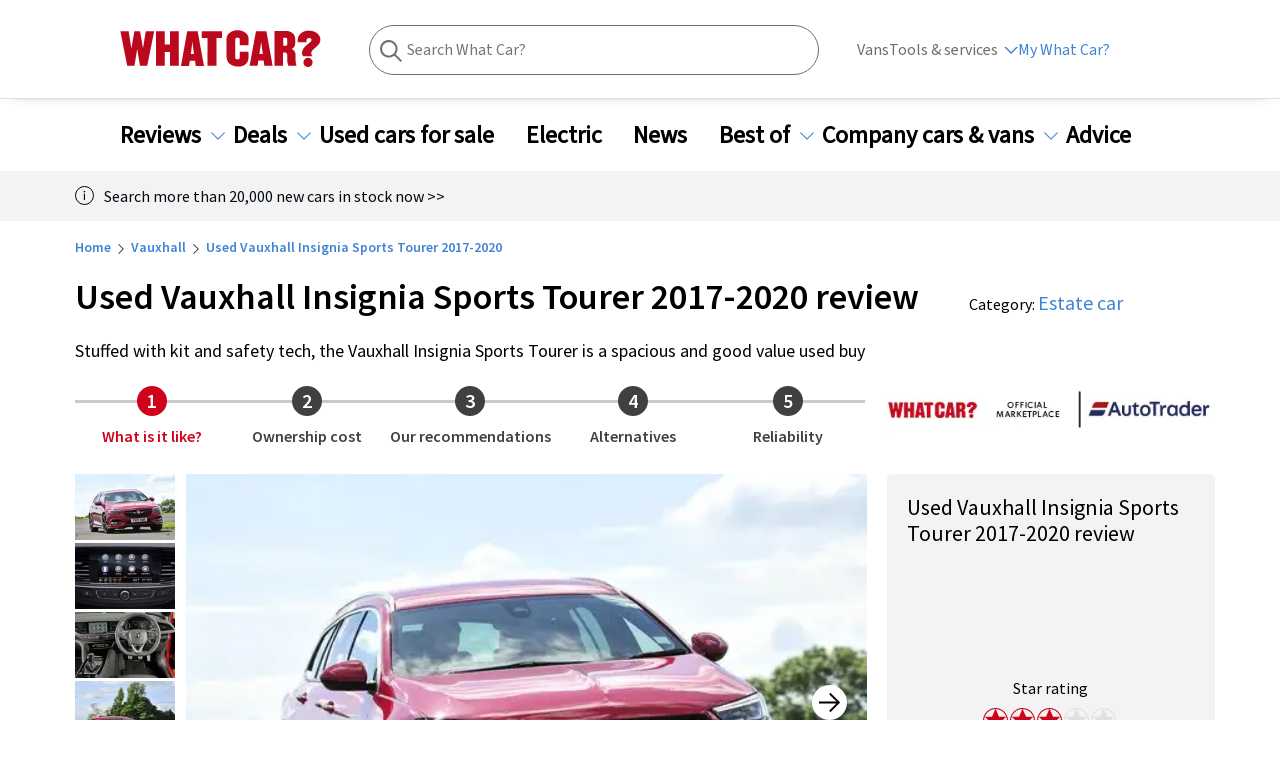

--- FILE ---
content_type: text/html; charset=utf-8
request_url: https://www.whatcar.com/vauxhall/insignia/estate/used-review/n912
body_size: 383192
content:
<!DOCTYPE html><html><head><meta charSet="utf-8"/><meta name="viewport" content="width=1200"/><link rel="canonical" href="https://www.whatcar.com/vauxhall/insignia/estate/used-review/n912"/><title>Used Vauxhall Insignia Review - 2017-2020 | What Car?</title><meta name="title" content="Used Vauxhall Insignia Review - 2017-2020"/><meta property="og:title" content="Used Vauxhall Insignia Review - 2017-2020"/><meta property="og:url" content="https://www.whatcar.com/vauxhall/insignia/estate/used-review/n912"/><meta name="description" content="Read the definitive used Vauxhall Insignia 2017 - 2020 review from What Car?. We tell you what you need to know before you buy."/><meta property="og:description" content="Read the definitive used Vauxhall Insignia 2017 - 2020 review from What Car?. We tell you what you need to know before you buy."/><meta name="twitter:description" content="Read the definitive used Vauxhall Insignia 2017 - 2020 review from What Car?. We tell you what you need to know before you buy."/><meta property="og:image" content="https://media.whatcar.com/migration/reviews/de687086a04ed019e8fd9dab20c72c5502265827.jpg"/><meta name="twitter:image" content="https://media.whatcar.com/migration/reviews/de687086a04ed019e8fd9dab20c72c5502265827.jpg"/><meta name="robots" content="max-image-preview:large"/><meta property="og:image:alt" content="Used Vauxhall Insignia Sports Tourer 17-Present"/><meta name="next-head-count" content="14"/><link rel="icon" href="/favicon.ico"/><link rel="preconnect" href="https://securepubads.g.doubleclick.net"/><link rel="preconnect" href="https://tpc.googlesyndication.com"/><link rel="preconnect" href="https://tags.crwdcntrl.net"/><link rel="preconnect" href="https://bcp.crwdcntrl.net"/><link rel="preconnect" href="https://www.googletagmanager.com"/><link rel="preconnect" href="https://www.google-analytics.com"/><link rel="preconnect" href="https://fonts.googleapis.com"/><link rel="preconnect" href="https://fonts.gstatic.com"/><link rel="preload" href="/fonts/ClearSans-Regular-Reduced.woff2" as="font" type="font/woff2" crossorigin="anonymous"/><link rel="preload" href="/fonts/ClearSans-Bold.woff2" as="font" type="font/woff2" crossorigin="anonymous"/><link rel="preconnect" href="https://cdn.cookielaw.org"/><link rel="preconnect" href="https://media.whatcar.com/"/><script defer="">
            ;window.NREUM||(NREUM={});NREUM.init={distributed_tracing:{enabled:true},privacy:{cookies_enabled:true},ajax:{deny_list:["bam.nr-data.net"]}};

;NREUM.loader_config={accountID:"4374246",trustKey:"4374246",agentID:"1589010920",licenseKey:"NRJS-20401937cb4958479d5",applicationID:"1589010920"};
;NREUM.info={beacon:"bam.nr-data.net",errorBeacon:"bam.nr-data.net",licenseKey:"NRJS-20401937cb4958479d5",applicationID:"1589010920",sa:1};
;/*! For license information please see nr-loader-spa-1.270.3.min.js.LICENSE.txt */
(()=>{var e,t,r={8122:(e,t,r)=>{"use strict";r.d(t,{a:()=>i});var n=r(944);function i(e,t){try{if(!e||"object"!=typeof e)return(0,n.R)(3);if(!t||"object"!=typeof t)return(0,n.R)(4);const r=Object.create(Object.getPrototypeOf(t),Object.getOwnPropertyDescriptors(t)),o=0===Object.keys(r).length?e:r;for(let a in o)if(void 0!==e[a])try{if(null===e[a]){r[a]=null;continue}Array.isArray(e[a])&&Array.isArray(t[a])?r[a]=Array.from(new Set([...e[a],...t[a]])):"object"==typeof e[a]&&"object"==typeof t[a]?r[a]=i(e[a],t[a]):r[a]=e[a]}catch(e){(0,n.R)(1,e)}return r}catch(e){(0,n.R)(2,e)}}},2555:(e,t,r)=>{"use strict";r.d(t,{Vp:()=>c,fn:()=>s,x1:()=>u});var n=r(384),i=r(8122);const o={beacon:n.NT.beacon,errorBeacon:n.NT.errorBeacon,licenseKey:void 0,applicationID:void 0,sa:void 0,queueTime:void 0,applicationTime:void 0,ttGuid:void 0,user:void 0,account:void 0,product:void 0,extra:void 0,jsAttributes:{},userAttributes:void 0,atts:void 0,transactionName:void 0,tNamePlain:void 0},a={};function s(e){try{const t=c(e);return!!t.licenseKey&&!!t.errorBeacon&&!!t.applicationID}catch(e){return!1}}function c(e){if(!e)throw new Error("All info objects require an agent identifier!");if(!a[e])throw new Error("Info for ".concat(e," was never set"));return a[e]}function u(e,t){if(!e)throw new Error("All info objects require an agent identifier!");a[e]=(0,i.a)(t,o);const r=(0,n.nY)(e);r&&(r.info=a[e])}},9417:(e,t,r)=>{"use strict";r.d(t,{D0:()=>h,gD:()=>g,xN:()=>p});var n=r(993);const i=e=>{if(!e||"string"!=typeof e)return!1;try{document.createDocumentFragment().querySelector(e)}catch{return!1}return!0};var o=r(2614),a=r(944),s=r(384),c=r(8122);const u="[data-nr-mask]",d=()=>{const e={mask_selector:"*",block_selector:"[data-nr-block]",mask_input_options:{color:!1,date:!1,"datetime-local":!1,email:!1,month:!1,number:!1,range:!1,search:!1,tel:!1,text:!1,time:!1,url:!1,week:!1,textarea:!1,select:!1,password:!0}};return{ajax:{deny_list:void 0,block_internal:!0,enabled:!0,harvestTimeSeconds:10,autoStart:!0},distributed_tracing:{enabled:void 0,exclude_newrelic_header:void 0,cors_use_newrelic_header:void 0,cors_use_tracecontext_headers:void 0,allowed_origins:void 0},feature_flags:[],generic_events:{enabled:!0,harvestTimeSeconds:30,autoStart:!0},harvest:{tooManyRequestsDelay:60},jserrors:{enabled:!0,harvestTimeSeconds:10,autoStart:!0},logging:{enabled:!0,harvestTimeSeconds:10,autoStart:!0,level:n.p_.INFO},metrics:{enabled:!0,autoStart:!0},obfuscate:void 0,page_action:{enabled:!0},user_actions:{enabled:!0},page_view_event:{enabled:!0,autoStart:!0},page_view_timing:{enabled:!0,harvestTimeSeconds:30,autoStart:!0},privacy:{cookies_enabled:!0},proxy:{assets:void 0,beacon:void 0},session:{expiresMs:o.wk,inactiveMs:o.BB},session_replay:{autoStart:!0,enabled:!1,harvestTimeSeconds:60,preload:!1,sampling_rate:10,error_sampling_rate:100,collect_fonts:!1,inline_images:!1,fix_stylesheets:!0,mask_all_inputs:!0,get mask_text_selector(){return e.mask_selector},set mask_text_selector(t){i(t)?e.mask_selector="".concat(t,",").concat(u):""===t||null===t?e.mask_selector=u:(0,a.R)(5,t)},get block_class(){return"nr-block"},get ignore_class(){return"nr-ignore"},get mask_text_class(){return"nr-mask"},get block_selector(){return e.block_selector},set block_selector(t){i(t)?e.block_selector+=",".concat(t):""!==t&&(0,a.R)(6,t)},get mask_input_options(){return e.mask_input_options},set mask_input_options(t){t&&"object"==typeof t?e.mask_input_options={...t,password:!0}:(0,a.R)(7,t)}},session_trace:{enabled:!0,harvestTimeSeconds:10,autoStart:!0},soft_navigations:{enabled:!0,harvestTimeSeconds:10,autoStart:!0},spa:{enabled:!0,harvestTimeSeconds:10,autoStart:!0},ssl:void 0}},l={},f="All configuration objects require an agent identifier!";function h(e){if(!e)throw new Error(f);if(!l[e])throw new Error("Configuration for ".concat(e," was never set"));return l[e]}function p(e,t){if(!e)throw new Error(f);l[e]=(0,c.a)(t,d());const r=(0,s.nY)(e);r&&(r.init=l[e])}function g(e,t){if(!e)throw new Error(f);var r=h(e);if(r){for(var n=t.split("."),i=0;i<n.length-1;i++)if("object"!=typeof(r=r[n[i]]))return;r=r[n[n.length-1]]}return r}},5603:(e,t,r)=>{"use strict";r.d(t,{a:()=>c,o:()=>s});var n=r(384),i=r(8122);const o={accountID:void 0,trustKey:void 0,agentID:void 0,licenseKey:void 0,applicationID:void 0,xpid:void 0},a={};function s(e){if(!e)throw new Error("All loader-config objects require an agent identifier!");if(!a[e])throw new Error("LoaderConfig for ".concat(e," was never set"));return a[e]}function c(e,t){if(!e)throw new Error("All loader-config objects require an agent identifier!");a[e]=(0,i.a)(t,o);const r=(0,n.nY)(e);r&&(r.loader_config=a[e])}},3371:(e,t,r)=>{"use strict";r.d(t,{V:()=>f,f:()=>l});var n=r(8122),i=r(384),o=r(6154),a=r(9324);let s=0;const c={buildEnv:a.F3,distMethod:a.Xs,version:a.xv,originTime:o.WN},u={customTransaction:void 0,disabled:!1,isolatedBacklog:!1,loaderType:void 0,maxBytes:3e4,onerror:void 0,ptid:void 0,releaseIds:{},appMetadata:{},session:void 0,denyList:void 0,timeKeeper:void 0,obfuscator:void 0},d={};function l(e){if(!e)throw new Error("All runtime objects require an agent identifier!");if(!d[e])throw new Error("Runtime for ".concat(e," was never set"));return d[e]}function f(e,t){if(!e)throw new Error("All runtime objects require an agent identifier!");d[e]={...(0,n.a)(t,u),...c},Object.hasOwnProperty.call(d[e],"harvestCount")||Object.defineProperty(d[e],"harvestCount",{get:()=>++s});const r=(0,i.nY)(e);r&&(r.runtime=d[e])}},9324:(e,t,r)=>{"use strict";r.d(t,{F3:()=>i,Xs:()=>o,Yq:()=>a,xv:()=>n});const n="1.270.3",i="PROD",o="CDN",a="2.0.0-alpha.12"},6154:(e,t,r)=>{"use strict";r.d(t,{A4:()=>s,OF:()=>d,RI:()=>i,WN:()=>h,bv:()=>o,gm:()=>a,lR:()=>f,m:()=>u,mw:()=>c,sb:()=>l});var n=r(1863);const i="undefined"!=typeof window&&!!window.document,o="undefined"!=typeof WorkerGlobalScope&&("undefined"!=typeof self&&self instanceof WorkerGlobalScope&&self.navigator instanceof WorkerNavigator||"undefined"!=typeof globalThis&&globalThis instanceof WorkerGlobalScope&&globalThis.navigator instanceof WorkerNavigator),a=i?window:"undefined"!=typeof WorkerGlobalScope&&("undefined"!=typeof self&&self instanceof WorkerGlobalScope&&self||"undefined"!=typeof globalThis&&globalThis instanceof WorkerGlobalScope&&globalThis),s="complete"===a?.document?.readyState,c=Boolean("hidden"===a?.document?.visibilityState),u=""+a?.location,d=/iPad|iPhone|iPod/.test(a.navigator?.userAgent),l=d&&"undefined"==typeof SharedWorker,f=(()=>{const e=a.navigator?.userAgent?.match(/Firefox[/s](d+.d+)/);return Array.isArray(e)&&e.length>=2?+e[1]:0})(),h=Date.now()-(0,n.t)()},7295:(e,t,r)=>{"use strict";r.d(t,{Xv:()=>a,gX:()=>i,iW:()=>o});var n=[];function i(e){if(!e||o(e))return!1;if(0===n.length)return!0;for(var t=0;t<n.length;t++){var r=n[t];if("*"===r.hostname)return!1;if(s(r.hostname,e.hostname)&&c(r.pathname,e.pathname))return!1}return!0}function o(e){return void 0===e.hostname}function a(e){if(n=[],e&&e.length)for(var t=0;t<e.length;t++){let r=e[t];if(!r)continue;0===r.indexOf("http://")?r=r.substring(7):0===r.indexOf("https://")&&(r=r.substring(8));const i=r.indexOf("/");let o,a;i>0?(o=r.substring(0,i),a=r.substring(i)):(o=r,a="");let[s]=o.split(":");n.push({hostname:s,pathname:a})}}function s(e,t){return!(e.length>t.length)&&t.indexOf(e)===t.length-e.length}function c(e,t){return 0===e.indexOf("/")&&(e=e.substring(1)),0===t.indexOf("/")&&(t=t.substring(1)),""===e||e===t}},1687:(e,t,r)=>{"use strict";r.d(t,{Ak:()=>c,Ze:()=>l,x3:()=>u});var n=r(7836),i=r(3606),o=r(860),a=r(2646);const s={};function c(e,t){const r={staged:!1,priority:o.P[t]||0};d(e),s[e].get(t)||s[e].set(t,r)}function u(e,t){e&&s[e]&&(s[e].get(t)&&s[e].delete(t),h(e,t,!1),s[e].size&&f(e))}function d(e){if(!e)throw new Error("agentIdentifier required");s[e]||(s[e]=new Map)}function l(e="",t="feature",r=!1){if(d(e),!e||!s[e].get(t)||r)return h(e,t);s[e].get(t).staged=!0,f(e)}function f(e){const t=Array.from(s[e]);t.every((([e,t])=>t.staged))&&(t.sort(((e,t)=>e[1].priority-t[1].priority)),t.forEach((([t])=>{s[e].delete(t),h(e,t)})))}function h(e,t,r=!0){const o=e?n.ee.get(e):n.ee,s=i.i.handlers;if(!o.aborted&&o.backlog&&s){if(r){const e=o.backlog[t],r=s[t];if(r){for(let t=0;e&&t<e.length;++t)p(e[t],r);Object.entries(r).forEach((([e,t])=>{Object.values(t||{}).forEach((t=>{t[0]?.on&&t[0]?.context()instanceof a.y&&t[0].on(e,t[1])}))}))}}o.isolatedBacklog||delete s[t],o.backlog[t]=null,o.emit("drain-"+t,[])}}function p(e,t){var r=e[1];Object.values(t[r]||{}).forEach((t=>{var r=e[0];if(t[0]===r){var n=t[1],i=e[3],o=e[2];n.apply(i,o)}}))}},7836:(e,t,r)=>{"use strict";r.d(t,{P:()=>c,ee:()=>u});var n=r(384),i=r(8990),o=r(3371),a=r(2646),s=r(5607);const c="nr@context:".concat(s.W),u=function e(t,r){var n={},s={},d={},l=!1;try{l=16===r.length&&(0,o.f)(r).isolatedBacklog}catch(e){}var f={on:p,addEventListener:p,removeEventListener:function(e,t){var r=n[e];if(!r)return;for(var i=0;i<r.length;i++)r[i]===t&&r.splice(i,1)},emit:function(e,r,n,i,o){!1!==o&&(o=!0);if(u.aborted&&!i)return;t&&o&&t.emit(e,r,n);for(var a=h(n),c=g(e),d=c.length,l=0;l<d;l++)c[l].apply(a,r);var p=v()[s[e]];p&&p.push([f,e,r,a]);return a},get:m,listeners:g,context:h,buffer:function(e,t){const r=v();if(t=t||"feature",f.aborted)return;Object.entries(e||{}).forEach((([e,n])=>{s[n]=t,t in r||(r[t]=[])}))},abort:function(){f._aborted=!0,Object.keys(f.backlog).forEach((e=>{delete f.backlog[e]}))},isBuffering:function(e){return!!v()[s[e]]},debugId:r,backlog:l?{}:t&&"object"==typeof t.backlog?t.backlog:{},isolatedBacklog:l};return Object.defineProperty(f,"aborted",{get:()=>{let e=f._aborted||!1;return e||(t&&(e=t.aborted),e)}}),f;function h(e){return e&&e instanceof a.y?e:e?(0,i.I)(e,c,(()=>new a.y(c))):new a.y(c)}function p(e,t){n[e]=g(e).concat(t)}function g(e){return n[e]||[]}function m(t){return d[t]=d[t]||e(f,t)}function v(){return f.backlog}}(void 0,"globalEE"),d=(0,n.Zm)();d.ee||(d.ee=u)},2646:(e,t,r)=>{"use strict";r.d(t,{y:()=>n});class n{constructor(e){this.contextId=e}}},9908:(e,t,r)=>{"use strict";r.d(t,{d:()=>n,p:()=>i});var n=r(7836).ee.get("handle");function i(e,t,r,i,o){o?(o.buffer([e],i),o.emit(e,t,r)):(n.buffer([e],i),n.emit(e,t,r))}},3606:(e,t,r)=>{"use strict";r.d(t,{i:()=>o});var n=r(9908);o.on=a;var i=o.handlers={};function o(e,t,r,o){a(o||n.d,i,e,t,r)}function a(e,t,r,i,o){o||(o="feature"),e||(e=n.d);var a=t[o]=t[o]||{};(a[r]=a[r]||[]).push([e,i])}},3878:(e,t,r)=>{"use strict";function n(e,t){return{capture:e,passive:!1,signal:t}}function i(e,t,r=!1,i){window.addEventListener(e,t,n(r,i))}function o(e,t,r=!1,i){document.addEventListener(e,t,n(r,i))}r.d(t,{DD:()=>o,jT:()=>n,sp:()=>i})},5607:(e,t,r)=>{"use strict";r.d(t,{W:()=>n});const n=(0,r(9566).bz)()},9566:(e,t,r)=>{"use strict";r.d(t,{LA:()=>s,ZF:()=>c,bz:()=>a,el:()=>u});var n=r(6154);const i="xxxxxxxx-xxxx-4xxx-yxxx-xxxxxxxxxxxx";function o(e,t){return e?15&e[t]:16*Math.random()|0}function a(){const e=n.gm?.crypto||n.gm?.msCrypto;let t,r=0;return e&&e.getRandomValues&&(t=e.getRandomValues(new Uint8Array(30))),i.split("").map((e=>"x"===e?o(t,r++).toString(16):"y"===e?(3&o()|8).toString(16):e)).join("")}function s(e){const t=n.gm?.crypto||n.gm?.msCrypto;let r,i=0;t&&t.getRandomValues&&(r=t.getRandomValues(new Uint8Array(e)));const a=[];for(var s=0;s<e;s++)a.push(o(r,i++).toString(16));return a.join("")}function c(){return s(16)}function u(){return s(32)}},2614:(e,t,r)=>{"use strict";r.d(t,{BB:()=>a,H3:()=>n,g:()=>u,iL:()=>c,tS:()=>s,uh:()=>i,wk:()=>o});const n="NRBA",i="SESSION",o=144e5,a=18e5,s={STARTED:"session-started",PAUSE:"session-pause",RESET:"session-reset",RESUME:"session-resume",UPDATE:"session-update"},c={SAME_TAB:"same-tab",CROSS_TAB:"cross-tab"},u={OFF:0,FULL:1,ERROR:2}},1863:(e,t,r)=>{"use strict";function n(){return Math.floor(performance.now())}r.d(t,{t:()=>n})},7485:(e,t,r)=>{"use strict";r.d(t,{D:()=>i});var n=r(6154);function i(e){if(0===(e||"").indexOf("data:"))return{protocol:"data"};try{const t=new URL(e,location.href),r={port:t.port,hostname:t.hostname,pathname:t.pathname,search:t.search,protocol:t.protocol.slice(0,t.protocol.indexOf(":")),sameOrigin:t.protocol===n.gm?.location?.protocol&&t.host===n.gm?.location?.host};return r.port&&""!==r.port||("http:"===t.protocol&&(r.port="80"),"https:"===t.protocol&&(r.port="443")),r.pathname&&""!==r.pathname?r.pathname.startsWith("/")||(r.pathname="/".concat(r.pathname)):r.pathname="/",r}catch(e){return{}}}},944:(e,t,r)=>{"use strict";function n(e,t){"function"==typeof console.debug&&console.debug("New Relic Warning: https://github.com/newrelic/newrelic-browser-agent/blob/main/docs/warning-codes.md#".concat(e),t)}r.d(t,{R:()=>n})},5284:(e,t,r)=>{"use strict";r.d(t,{t:()=>c,B:()=>s});var n=r(7836),i=r(6154);const o="newrelic";const a=new Set,s={};function c(e,t){const r=n.ee.get(t);s[t]??={},e&&"object"==typeof e&&(a.has(t)||(r.emit("rumresp",[e]),s[t]=e,a.add(t),function(e={}){try{i.gm.dispatchEvent(new CustomEvent(o,{detail:e}))}catch(e){}}({loaded:!0})))}},8990:(e,t,r)=>{"use strict";r.d(t,{I:()=>i});var n=Object.prototype.hasOwnProperty;function i(e,t,r){if(n.call(e,t))return e[t];var i=r();if(Object.defineProperty&&Object.keys)try{return Object.defineProperty(e,t,{value:i,writable:!0,enumerable:!1}),i}catch(e){}return e[t]=i,i}},6389:(e,t,r)=>{"use strict";function n(e,t=500,r={}){const n=r?.leading||!1;let i;return(...r)=>{n&&void 0===i&&(e.apply(this,r),i=setTimeout((()=>{i=clearTimeout(i)}),t)),n||(clearTimeout(i),i=setTimeout((()=>{e.apply(this,r)}),t))}}function i(e){let t=!1;return(...r)=>{t||(t=!0,e.apply(this,r))}}r.d(t,{J:()=>i,s:()=>n})},3304:(e,t,r)=>{"use strict";r.d(t,{A:()=>o});var n=r(7836);const i=()=>{const e=new WeakSet;return(t,r)=>{if("object"==typeof r&&null!==r){if(e.has(r))return;e.add(r)}return r}};function o(e){try{return JSON.stringify(e,i())??""}catch(e){try{n.ee.emit("internal-error",[e])}catch(e){}return""}}},5289:(e,t,r)=>{"use strict";r.d(t,{GG:()=>o,sB:()=>a});var n=r(3878);function i(){return"undefined"==typeof document||"complete"===document.readyState}function o(e,t){if(i())return e();(0,n.sp)("load",e,t)}function a(e){if(i())return e();(0,n.DD)("DOMContentLoaded",e)}},384:(e,t,r)=>{"use strict";r.d(t,{NT:()=>o,US:()=>d,Zm:()=>a,bQ:()=>c,dV:()=>s,nY:()=>u,pV:()=>l});var n=r(6154),i=r(1863);const o={beacon:"bam.nr-data.net",errorBeacon:"bam.nr-data.net"};function a(){return n.gm.NREUM||(n.gm.NREUM={}),void 0===n.gm.newrelic&&(n.gm.newrelic=n.gm.NREUM),n.gm.NREUM}function s(){let e=a();return e.o||(e.o={ST:n.gm.setTimeout,SI:n.gm.setImmediate,CT:n.gm.clearTimeout,XHR:n.gm.XMLHttpRequest,REQ:n.gm.Request,EV:n.gm.Event,PR:n.gm.Promise,MO:n.gm.MutationObserver,FETCH:n.gm.fetch,WS:n.gm.WebSocket}),e}function c(e,t){let r=a();r.initializedAgents??={},t.initializedAt={ms:(0,i.t)(),date:new Date},r.initializedAgents[e]=t}function u(e){let t=a();return t.initializedAgents?.[e]}function d(e,t){a()[e]=t}function l(){return function(){let e=a();const t=e.info||{};e.info={beacon:o.beacon,errorBeacon:o.errorBeacon,...t}}(),function(){let e=a();const t=e.init||{};e.init={...t}}(),s(),function(){let e=a();const t=e.loader_config||{};e.loader_config={...t}}(),a()}},2843:(e,t,r)=>{"use strict";r.d(t,{u:()=>i});var n=r(3878);function i(e,t=!1,r,i){(0,n.DD)("visibilitychange",(function(){if(t)return void("hidden"===document.visibilityState&&e());e(document.visibilityState)}),r,i)}},8139:(e,t,r)=>{"use strict";r.d(t,{u:()=>f});var n=r(7836),i=r(3434),o=r(8990),a=r(6154);const s={},c=a.gm.XMLHttpRequest,u="addEventListener",d="removeEventListener",l="nr@wrapped:".concat(n.P);function f(e){var t=function(e){return(e||n.ee).get("events")}(e);if(s[t.debugId]++)return t;s[t.debugId]=1;var r=(0,i.YM)(t,!0);function f(e){r.inPlace(e,[u,d],"-",p)}function p(e,t){return e[1]}return"getPrototypeOf"in Object&&(a.RI&&h(document,f),h(a.gm,f),h(c.prototype,f)),t.on(u+"-start",(function(e,t){var n=e[1];if(null!==n&&("function"==typeof n||"object"==typeof n)){var i=(0,o.I)(n,l,(function(){var e={object:function(){if("function"!=typeof n.handleEvent)return;return n.handleEvent.apply(n,arguments)},function:n}[typeof n];return e?r(e,"fn-",null,e.name||"anonymous"):n}));this.wrapped=e[1]=i}})),t.on(d+"-start",(function(e){e[1]=this.wrapped||e[1]})),t}function h(e,t,...r){let n=e;for(;"object"==typeof n&&!Object.prototype.hasOwnProperty.call(n,u);)n=Object.getPrototypeOf(n);n&&t(n,...r)}},3434:(e,t,r)=>{"use strict";r.d(t,{Jt:()=>o,YM:()=>c});var n=r(7836),i=r(5607);const o="nr@original:".concat(i.W);var a=Object.prototype.hasOwnProperty,s=!1;function c(e,t){return e||(e=n.ee),r.inPlace=function(e,t,n,i,o){n||(n="");const a="-"===n.charAt(0);for(let s=0;s<t.length;s++){const c=t[s],u=e[c];d(u)||(e[c]=r(u,a?c+n:n,i,c,o))}},r.flag=o,r;function r(t,r,n,s,c){return d(t)?t:(r||(r=""),nrWrapper[o]=t,function(e,t,r){if(Object.defineProperty&&Object.keys)try{return Object.keys(e).forEach((function(r){Object.defineProperty(t,r,{get:function(){return e[r]},set:function(t){return e[r]=t,t}})})),t}catch(e){u([e],r)}for(var n in e)a.call(e,n)&&(t[n]=e[n])}(t,nrWrapper,e),nrWrapper);function nrWrapper(){var o,a,d,l;try{a=this,o=[...arguments],d="function"==typeof n?n(o,a):n||{}}catch(t){u([t,"",[o,a,s],d],e)}i(r+"start",[o,a,s],d,c);try{return l=t.apply(a,o)}catch(e){throw i(r+"err",[o,a,e],d,c),e}finally{i(r+"end",[o,a,l],d,c)}}}function i(r,n,i,o){if(!s||t){var a=s;s=!0;try{e.emit(r,n,i,t,o)}catch(t){u([t,r,n,i],e)}s=a}}}function u(e,t){t||(t=n.ee);try{t.emit("internal-error",e)}catch(e){}}function d(e){return!(e&&"function"==typeof e&&e.apply&&!e[o])}},9300:(e,t,r)=>{"use strict";r.d(t,{T:()=>n});const n=r(860).K.ajax},3333:(e,t,r)=>{"use strict";r.d(t,{TZ:()=>n,Zp:()=>i,mq:()=>s,nf:()=>a,qN:()=>o});const n=r(860).K.genericEvents,i=["auxclick","click","copy","keydown","paste","scrollend"],o=["focus","blur"],a=4,s=1e3},6774:(e,t,r)=>{"use strict";r.d(t,{T:()=>n});const n=r(860).K.jserrors},993:(e,t,r)=>{"use strict";r.d(t,{ET:()=>o,TZ:()=>a,p_:()=>i});var n=r(860);const i={ERROR:"ERROR",WARN:"WARN",INFO:"INFO",DEBUG:"DEBUG",TRACE:"TRACE"},o="log",a=n.K.logging},3785:(e,t,r)=>{"use strict";r.d(t,{R:()=>c,b:()=>u});var n=r(9908),i=r(1863),o=r(860),a=r(3969),s=r(993);function c(e,t,r={},c=s.p_.INFO){(0,n.p)(a.xV,["API/logging/".concat(c.toLowerCase(),"/called")],void 0,o.K.metrics,e),(0,n.p)(s.ET,[(0,i.t)(),t,r,c],void 0,o.K.logging,e)}function u(e){return"string"==typeof e&&Object.values(s.p_).some((t=>t===e.toUpperCase().trim()))}},3969:(e,t,r)=>{"use strict";r.d(t,{TZ:()=>n,XG:()=>s,rs:()=>i,xV:()=>a,z_:()=>o});const n=r(860).K.metrics,i="sm",o="cm",a="storeSupportabilityMetrics",s="storeEventMetrics"},6630:(e,t,r)=>{"use strict";r.d(t,{T:()=>n});const n=r(860).K.pageViewEvent},782:(e,t,r)=>{"use strict";r.d(t,{T:()=>n});const n=r(860).K.pageViewTiming},6344:(e,t,r)=>{"use strict";r.d(t,{BB:()=>d,G4:()=>o,Qb:()=>l,TZ:()=>i,Ug:()=>a,_s:()=>s,bc:()=>u,yP:()=>c});var n=r(2614);const i=r(860).K.sessionReplay,o={RECORD:"recordReplay",PAUSE:"pauseReplay",REPLAY_RUNNING:"replayRunning",ERROR_DURING_REPLAY:"errorDuringReplay"},a=.12,s={DomContentLoaded:0,Load:1,FullSnapshot:2,IncrementalSnapshot:3,Meta:4,Custom:5},c={[n.g.ERROR]:15e3,[n.g.FULL]:3e5,[n.g.OFF]:0},u={RESET:{message:"Session was reset",sm:"Reset"},IMPORT:{message:"Recorder failed to import",sm:"Import"},TOO_MANY:{message:"429: Too Many Requests",sm:"Too-Many"},TOO_BIG:{message:"Payload was too large",sm:"Too-Big"},CROSS_TAB:{message:"Session Entity was set to OFF on another tab",sm:"Cross-Tab"},ENTITLEMENTS:{message:"Session Replay is not allowed and will not be started",sm:"Entitlement"}},d=5e3,l={API:"api"}},5270:(e,t,r)=>{"use strict";r.d(t,{Aw:()=>c,CT:()=>u,SR:()=>s});var n=r(384),i=r(9417),o=r(7767),a=r(6154);function s(e){return!!(0,n.dV)().o.MO&&(0,o.V)(e)&&!0===(0,i.gD)(e,"session_trace.enabled")}function c(e){return!0===(0,i.gD)(e,"session_replay.preload")&&s(e)}function u(e,t){const r=t.correctAbsoluteTimestamp(e);return{originalTimestamp:e,correctedTimestamp:r,timestampDiff:e-r,originTime:a.WN,correctedOriginTime:t.correctedOriginTime,originTimeDiff:Math.floor(a.WN-t.correctedOriginTime)}}},3738:(e,t,r)=>{"use strict";r.d(t,{He:()=>i,Kp:()=>s,Lc:()=>u,Rz:()=>d,TZ:()=>n,bD:()=>o,d3:()=>a,jx:()=>l,uP:()=>c});const n=r(860).K.sessionTrace,i="bstResource",o="resource",a="-start",s="-end",c="fn"+a,u="fn"+s,d="pushState",l=1e3},3962:(e,t,r)=>{"use strict";r.d(t,{AM:()=>o,O2:()=>s,Qu:()=>c,TZ:()=>a,ih:()=>u,tC:()=>i});var n=r(860);const i=["click","keydown","submit"],o="api",a=n.K.softNav,s={INITIAL_PAGE_LOAD:"",ROUTE_CHANGE:1,UNSPECIFIED:2},c={INTERACTION:1,AJAX:2,CUSTOM_END:3,CUSTOM_TRACER:4},u={IP:"in progress",FIN:"finished",CAN:"cancelled"}},7378:(e,t,r)=>{"use strict";r.d(t,{$p:()=>x,BR:()=>b,Kp:()=>R,L3:()=>y,Lc:()=>c,NC:()=>o,SG:()=>d,TZ:()=>i,U6:()=>p,UT:()=>m,d3:()=>w,dT:()=>f,e5:()=>A,gx:()=>v,l9:()=>l,oW:()=>h,op:()=>g,rw:()=>u,tH:()=>E,uP:()=>s,wW:()=>T,xq:()=>a});var n=r(384);const i=r(860).K.spa,o=["click","submit","keypress","keydown","keyup","change"],a=999,s="fn-start",c="fn-end",u="cb-start",d="api-ixn-",l="remaining",f="interaction",h="spaNode",p="jsonpNode",g="fetch-start",m="fetch-done",v="fetch-body-",b="jsonp-end",y=(0,n.dV)().o.ST,w="-start",R="-end",x="-body",T="cb"+R,A="jsTime",E="fetch"},4234:(e,t,r)=>{"use strict";r.d(t,{W:()=>o});var n=r(7836),i=r(1687);class o{constructor(e,t){this.agentIdentifier=e,this.ee=n.ee.get(e),this.featureName=t,this.blocked=!1}deregisterDrain(){(0,i.x3)(this.agentIdentifier,this.featureName)}}},7767:(e,t,r)=>{"use strict";r.d(t,{V:()=>o});var n=r(9417),i=r(6154);const o=e=>i.RI&&!0===(0,n.gD)(e,"privacy.cookies_enabled")},425:(e,t,r)=>{"use strict";r.d(t,{j:()=>j});var n=r(860),i=r(2555),o=r(3371),a=r(9908),s=r(7836),c=r(1687),u=r(5289),d=r(6154),l=r(944),f=r(3969),h=r(384),p=r(6344);const g=["setErrorHandler","finished","addToTrace","addRelease","addPageAction","setCurrentRouteName","setPageViewName","setCustomAttribute","interaction","noticeError","setUserId","setApplicationVersion","start",p.G4.RECORD,p.G4.PAUSE,"log","wrapLogger"],m=["setErrorHandler","finished","addToTrace","addRelease"];var v=r(1863),b=r(2614),y=r(993),w=r(3785),R=r(2646),x=r(3434);function T(e,t,r,n){if("object"!=typeof t||!t||"string"!=typeof r||!r||"function"!=typeof t[r])return(0,l.R)(29);const i=function(e){return(e||s.ee).get("logger")}(e),o=(0,x.YM)(i),a=new R.y(s.P);return a.level=n.level,a.customAttributes=n.customAttributes,o.inPlace(t,[r],"wrap-logger-",a),i}function A(){const e=(0,h.pV)();g.forEach((t=>{e[t]=(...r)=>function(t,...r){let n=[];return Object.values(e.initializedAgents).forEach((e=>{e&&e.api?e.exposed&&e.api[t]&&n.push(e.api[t](...r)):(0,l.R)(38,t)})),n.length>1?n:n[0]}(t,...r)}))}const E={};var S=r(9417),N=r(5603),O=r(5284);const I=e=>{const t=e.startsWith("http");e+="/",r.p=t?e:"https://"+e};let _=!1;function j(e,t={},g,R){let{init:x,info:j,loader_config:P,runtime:C={},exposed:k=!0}=t;C.loaderType=g;const L=(0,h.pV)();j||(x=L.init,j=L.info,P=L.loader_config),(0,S.xN)(e.agentIdentifier,x||{}),(0,N.a)(e.agentIdentifier,P||{}),j.jsAttributes??={},d.bv&&(j.jsAttributes.isWorker=!0),(0,i.x1)(e.agentIdentifier,j);const H=(0,S.D0)(e.agentIdentifier),D=[j.beacon,j.errorBeacon];_||(H.proxy.assets&&(I(H.proxy.assets),D.push(H.proxy.assets)),H.proxy.beacon&&D.push(H.proxy.beacon),A(),(0,h.US)("activatedFeatures",O.B),e.runSoftNavOverSpa&&=!0===H.soft_navigations.enabled&&H.feature_flags.includes("soft_nav")),C.denyList=[...H.ajax.deny_list||[],...H.ajax.block_internal?D:[]],C.ptid=e.agentIdentifier,(0,o.V)(e.agentIdentifier,C),e.ee=s.ee.get(e.agentIdentifier),void 0===e.api&&(e.api=function(e,t,h=!1){t||(0,c.Ak)(e,"api");const g={};var R=s.ee.get(e),x=R.get("tracer");E[e]=b.g.OFF,R.on(p.G4.REPLAY_RUNNING,(t=>{E[e]=t}));var A="api-",S=A+"ixn-";function N(t,r,n,o){const a=(0,i.Vp)(e);return null===r?delete a.jsAttributes[t]:(0,i.x1)(e,{...a,jsAttributes:{...a.jsAttributes,[t]:r}}),_(A,n,!0,o||null===r?"session":void 0)(t,r)}function O(){}g.log=function(e,{customAttributes:t={},level:r=y.p_.INFO}={}){(0,a.p)(f.xV,["API/log/called"],void 0,n.K.metrics,R),(0,w.R)(R,e,t,r)},g.wrapLogger=(e,t,{customAttributes:r={},level:i=y.p_.INFO}={})=>{(0,a.p)(f.xV,["API/wrapLogger/called"],void 0,n.K.metrics,R),T(R,e,t,{customAttributes:r,level:i})},m.forEach((e=>{g[e]=_(A,e,!0,"api")})),g.addPageAction=_(A,"addPageAction",!0,n.K.genericEvents),g.setPageViewName=function(t,r){if("string"==typeof t)return"/"!==t.charAt(0)&&(t="/"+t),(0,o.f)(e).customTransaction=(r||"http://custom.transaction")+t,_(A,"setPageViewName",!0)()},g.setCustomAttribute=function(e,t,r=!1){if("string"==typeof e){if(["string","number","boolean"].includes(typeof t)||null===t)return N(e,t,"setCustomAttribute",r);(0,l.R)(40,typeof t)}else(0,l.R)(39,typeof e)},g.setUserId=function(e){if("string"==typeof e||null===e)return N("enduser.id",e,"setUserId",!0);(0,l.R)(41,typeof e)},g.setApplicationVersion=function(e){if("string"==typeof e||null===e)return N("application.version",e,"setApplicationVersion",!1);(0,l.R)(42,typeof e)},g.start=()=>{try{(0,a.p)(f.xV,["API/start/called"],void 0,n.K.metrics,R),R.emit("manual-start-all")}catch(e){(0,l.R)(23,e)}},g[p.G4.RECORD]=function(){(0,a.p)(f.xV,["API/recordReplay/called"],void 0,n.K.metrics,R),(0,a.p)(p.G4.RECORD,[],void 0,n.K.sessionReplay,R)},g[p.G4.PAUSE]=function(){(0,a.p)(f.xV,["API/pauseReplay/called"],void 0,n.K.metrics,R),(0,a.p)(p.G4.PAUSE,[],void 0,n.K.sessionReplay,R)},g.interaction=function(e){return(new O).get("object"==typeof e?e:{})};const I=O.prototype={createTracer:function(e,t){var r={},i=this,o="function"==typeof t;return(0,a.p)(f.xV,["API/createTracer/called"],void 0,n.K.metrics,R),h||(0,a.p)(S+"tracer",[(0,v.t)(),e,r],i,n.K.spa,R),function(){if(x.emit((o?"":"no-")+"fn-start",[(0,v.t)(),i,o],r),o)try{return t.apply(this,arguments)}catch(e){const t="string"==typeof e?new Error(e):e;throw x.emit("fn-err",[arguments,this,t],r),t}finally{x.emit("fn-end",[(0,v.t)()],r)}}}};function _(e,t,r,i){return function(){return(0,a.p)(f.xV,["API/"+t+"/called"],void 0,n.K.metrics,R),i&&(0,a.p)(e+t,[(0,v.t)(),...arguments],r?null:this,i,R),r?void 0:this}}function j(){r.e(478).then(r.bind(r,8778)).then((({setAPI:t})=>{t(e),(0,c.Ze)(e,"api")})).catch((e=>{(0,l.R)(27,e),R.abort()}))}return["actionText","setName","setAttribute","save","ignore","onEnd","getContext","end","get"].forEach((e=>{I[e]=_(S,e,void 0,h?n.K.softNav:n.K.spa)})),g.setCurrentRouteName=h?_(S,"routeName",void 0,n.K.softNav):_(A,"routeName",!0,n.K.spa),g.noticeError=function(t,r){"string"==typeof t&&(t=new Error(t)),(0,a.p)(f.xV,["API/noticeError/called"],void 0,n.K.metrics,R),(0,a.p)("err",[t,(0,v.t)(),!1,r,!!E[e]],void 0,n.K.jserrors,R)},d.RI?(0,u.GG)((()=>j()),!0):j(),g}(e.agentIdentifier,R,e.runSoftNavOverSpa)),void 0===e.exposed&&(e.exposed=k),_=!0}},8374:(e,t,r)=>{r.nc=(()=>{try{return document?.currentScript?.nonce}catch(e){}return""})()},860:(e,t,r)=>{"use strict";r.d(t,{K:()=>n,P:()=>i});const n={ajax:"ajax",genericEvents:"generic_events",jserrors:"jserrors",logging:"logging",metrics:"metrics",pageAction:"page_action",pageViewEvent:"page_view_event",pageViewTiming:"page_view_timing",sessionReplay:"session_replay",sessionTrace:"session_trace",softNav:"soft_navigations",spa:"spa"},i={[n.pageViewEvent]:1,[n.pageViewTiming]:2,[n.metrics]:3,[n.jserrors]:4,[n.spa]:5,[n.ajax]:6,[n.sessionTrace]:7,[n.softNav]:8,[n.sessionReplay]:9,[n.logging]:10,[n.genericEvents]:11}}},n={};function i(e){var t=n[e];if(void 0!==t)return t.exports;var o=n[e]={exports:{}};return r[e](o,o.exports,i),o.exports}i.m=r,i.d=(e,t)=>{for(var r in t)i.o(t,r)&&!i.o(e,r)&&Object.defineProperty(e,r,{enumerable:!0,get:t[r]})},i.f={},i.e=e=>Promise.all(Object.keys(i.f).reduce(((t,r)=>(i.f[r](e,t),t)),[])),i.u=e=>({212:"nr-spa-compressor",249:"nr-spa-recorder",478:"nr-spa"}[e]+"-1.270.3.min.js"),i.o=(e,t)=>Object.prototype.hasOwnProperty.call(e,t),e={},t="NRBA-1.270.3.PROD:",i.l=(r,n,o,a)=>{if(e[r])e[r].push(n);else{var s,c;if(void 0!==o)for(var u=document.getElementsByTagName("script"),d=0;d<u.length;d++){var l=u[d];if(l.getAttribute("src")==r||l.getAttribute("data-webpack")==t+o){s=l;break}}if(!s){c=!0;var f={478:"sha512-Y3s49y94LXHjHuZQa8KVH41ZrPacbF+jf6elHhbs3JCtCrXdN2s7sxQI69cuNmpvILo+qFv3pMKxUouRPB+N9w==",249:"sha512-UDUFHtBgaCgOSO/nRBRcbKBwRBM5YxBZ6T7LQgNAmLJiQKzaun8qlyeU7zijdrvtOTixfNZvvTkshbfICggRBw==",212:"sha512-E7jS/zxf8zb0lj3X0KGwJEleW6vAmSBNU5H2qtY3FVjE+n4o1CVYUqd4mejr7HdF/khFb27f8m10eny7Iap21g=="};(s=document.createElement("script")).charset="utf-8",s.timeout=120,i.nc&&s.setAttribute("nonce",i.nc),s.setAttribute("data-webpack",t+o),s.src=r,0!==s.src.indexOf(window.location.origin+"/")&&(s.crossOrigin="anonymous"),f[a]&&(s.integrity=f[a])}e[r]=[n];var h=(t,n)=>{s.onerror=s.onload=null,clearTimeout(p);var i=e[r];if(delete e[r],s.parentNode&&s.parentNode.removeChild(s),i&&i.forEach((e=>e(n))),t)return t(n)},p=setTimeout(h.bind(null,void 0,{type:"timeout",target:s}),12e4);s.onerror=h.bind(null,s.onerror),s.onload=h.bind(null,s.onload),c&&document.head.appendChild(s)}},i.r=e=>{"undefined"!=typeof Symbol&&Symbol.toStringTag&&Object.defineProperty(e,Symbol.toStringTag,{value:"Module"}),Object.defineProperty(e,"__esModule",{value:!0})},i.p="https://js-agent.newrelic.com/",(()=>{var e={38:0,788:0};i.f.j=(t,r)=>{var n=i.o(e,t)?e[t]:void 0;if(0!==n)if(n)r.push(n[2]);else{var o=new Promise(((r,i)=>n=e[t]=[r,i]));r.push(n[2]=o);var a=i.p+i.u(t),s=new Error;i.l(a,(r=>{if(i.o(e,t)&&(0!==(n=e[t])&&(e[t]=void 0),n)){var o=r&&("load"===r.type?"missing":r.type),a=r&&r.target&&r.target.src;s.message="Loading chunk "+t+" failed.
("+o+": "+a+")",s.name="ChunkLoadError",s.type=o,s.request=a,n[1](s)}}),"chunk-"+t,t)}};var t=(t,r)=>{var n,o,[a,s,c]=r,u=0;if(a.some((t=>0!==e[t]))){for(n in s)i.o(s,n)&&(i.m[n]=s[n]);if(c)c(i)}for(t&&t(r);u<a.length;u++)o=a[u],i.o(e,o)&&e[o]&&e[o][0](),e[o]=0},r=self["webpackChunk:NRBA-1.270.3.PROD"]=self["webpackChunk:NRBA-1.270.3.PROD"]||[];r.forEach(t.bind(null,0)),r.push=t.bind(null,r.push.bind(r))})(),(()=>{"use strict";i(8374);var e=i(944),t=i(6344),r=i(9566);class n{agentIdentifier;constructor(e=(0,r.LA)(16)){this.agentIdentifier=e}#e(t,...r){if("function"==typeof this.api?.[t])return this.api[t](...r);(0,e.R)(35,t)}addPageAction(e,t){return this.#e("addPageAction",e,t)}setPageViewName(e,t){return this.#e("setPageViewName",e,t)}setCustomAttribute(e,t,r){return this.#e("setCustomAttribute",e,t,r)}noticeError(e,t){return this.#e("noticeError",e,t)}setUserId(e){return this.#e("setUserId",e)}setApplicationVersion(e){return this.#e("setApplicationVersion",e)}setErrorHandler(e){return this.#e("setErrorHandler",e)}finished(e){return this.#e("finished",e)}addRelease(e,t){return this.#e("addRelease",e,t)}start(e){return this.#e("start",e)}recordReplay(){return this.#e(t.G4.RECORD)}pauseReplay(){return this.#e(t.G4.PAUSE)}addToTrace(e){return this.#e("addToTrace",e)}setCurrentRouteName(e){return this.#e("setCurrentRouteName",e)}interaction(){return this.#e("interaction")}log(e,t){return this.#e("log",e,t)}wrapLogger(e,t,r){return this.#e("wrapLogger",e,t,r)}}var o=i(860),a=i(9417);const s=Object.values(o.K);function c(e){const t={};return s.forEach((r=>{t[r]=function(e,t){return!0===(0,a.gD)(t,"".concat(e,".enabled"))}(r,e)})),t}var u=i(425);var d=i(1687),l=i(4234),f=i(5289),h=i(6154),p=i(5270),g=i(7767),m=i(6389);class v extends l.W{constructor(e,t,r=!0){super(e.agentIdentifier,t),this.auto=r,this.abortHandler=void 0,this.featAggregate=void 0,this.onAggregateImported=void 0,!1===e.init[this.featureName].autoStart&&(this.auto=!1),this.auto?(0,d.Ak)(e.agentIdentifier,t):this.ee.on("manual-start-all",(0,m.J)((()=>{(0,d.Ak)(e.agentIdentifier,this.featureName),this.auto=!0,this.importAggregator(e)})))}importAggregator(t,r={}){if(this.featAggregate||!this.auto)return;let n;this.onAggregateImported=new Promise((e=>{n=e}));const a=async()=>{let a;try{if((0,g.V)(this.agentIdentifier)){const{setupAgentSession:e}=await i.e(478).then(i.bind(i,6526));a=e(this.agentIdentifier)}}catch(t){(0,e.R)(20,t),this.ee.emit("internal-error",[t]),this.featureName===o.K.sessionReplay&&this.abortHandler?.()}try{if(t.sharedAggregator)await t.sharedAggregator;else{t.sharedAggregator=i.e(478).then(i.bind(i,5987));const{Aggregator:e}=await t.sharedAggregator;t.sharedAggregator=new e}if(!this.#t(this.featureName,a))return(0,d.Ze)(this.agentIdentifier,this.featureName),void n(!1);const{lazyFeatureLoader:e}=await i.e(478).then(i.bind(i,6103)),{Aggregate:o}=await e(this.featureName,"aggregate");this.featAggregate=new o(t,r),n(!0)}catch(t){(0,e.R)(34,t),this.abortHandler?.(),(0,d.Ze)(this.agentIdentifier,this.featureName,!0),n(!1),this.ee&&this.ee.abort()}};h.RI?(0,f.GG)((()=>a()),!0):a()}#t(e,t){switch(e){case o.K.sessionReplay:return(0,p.SR)(this.agentIdentifier)&&!!t;case o.K.sessionTrace:return!!t;default:return!0}}}var b=i(6630);class y extends v{static featureName=b.T;constructor(e,t=!0){super(e,b.T,t),this.importAggregator(e)}}var w=i(384);var R=i(9908),x=i(2843),T=i(3878),A=i(782),E=i(1863);class S extends v{static featureName=A.T;constructor(e,t=!0){super(e,A.T,t),h.RI&&((0,x.u)((()=>(0,R.p)("docHidden",[(0,E.t)()],void 0,A.T,this.ee)),!0),(0,T.sp)("pagehide",(()=>(0,R.p)("winPagehide",[(0,E.t)()],void 0,A.T,this.ee))),this.importAggregator(e))}}var N=i(3969);class O extends v{static featureName=N.TZ;constructor(e,t=!0){super(e,N.TZ,t),this.importAggregator(e)}}var I=i(6774),_=i(3304);class j{constructor(e,t,r,n,i){this.name="UncaughtError",this.message="string"==typeof e?e:(0,_.A)(e),this.sourceURL=t,this.line=r,this.column=n,this.__newrelic=i}}function P(e){return L(e)?e:new j(void 0!==e?.message?e.message:e,e?.filename||e?.sourceURL,e?.lineno||e?.line,e?.colno||e?.col,e?.__newrelic)}function C(e){let t="Unhandled Promise Rejection";if(L(e?.reason))try{return e.reason.message=t+": "+e.reason.message,P(e.reason)}catch(t){return P(e.reason)}if(void 0===e.reason)return P(t);const r=P(e.reason);return r.message=t+": "+r?.message,r}function k(e){if(e.error instanceof SyntaxError&&!/:d+$/.test(e.error.stack?.trim())){const t=new j(e.message,e.filename,e.lineno,e.colno,e.error.__newrelic);return t.name=SyntaxError.name,t}return L(e.error)?e.error:P(e)}function L(e){return e instanceof Error&&!!e.stack}class H extends v{static featureName=I.T;#r=!1;constructor(e,r=!0){super(e,I.T,r);try{this.removeOnAbort=new AbortController}catch(e){}this.ee.on("internal-error",(e=>{this.abortHandler&&(0,R.p)("ierr",[P(e),(0,E.t)(),!0,{},this.#r],void 0,this.featureName,this.ee)})),this.ee.on(t.G4.REPLAY_RUNNING,(e=>{this.#r=e})),h.gm.addEventListener("unhandledrejection",(e=>{this.abortHandler&&(0,R.p)("err",[C(e),(0,E.t)(),!1,{unhandledPromiseRejection:1},this.#r],void 0,this.featureName,this.ee)}),(0,T.jT)(!1,this.removeOnAbort?.signal)),h.gm.addEventListener("error",(e=>{this.abortHandler&&(0,R.p)("err",[k(e),(0,E.t)(),!1,{},this.#r],void 0,this.featureName,this.ee)}),(0,T.jT)(!1,this.removeOnAbort?.signal)),this.abortHandler=this.#n,this.importAggregator(e)}#n(){this.removeOnAbort?.abort(),this.abortHandler=void 0}}var D=i(8990);let M=1;const K="nr@id";function U(e){const t=typeof e;return!e||"object"!==t&&"function"!==t?-1:e===h.gm?0:(0,D.I)(e,K,(function(){return M++}))}function V(e){if("string"==typeof e&&e.length)return e.length;if("object"==typeof e){if("undefined"!=typeof ArrayBuffer&&e instanceof ArrayBuffer&&e.byteLength)return e.byteLength;if("undefined"!=typeof Blob&&e instanceof Blob&&e.size)return e.size;if(!("undefined"!=typeof FormData&&e instanceof FormData))try{return(0,_.A)(e).length}catch(e){return}}}var G=i(8139),F=i(7836),B=i(3434);const W={},z=["open","send"];function q(t){var r=t||F.ee;const n=function(e){return(e||F.ee).get("xhr")}(r);if(W[n.debugId]++)return n;W[n.debugId]=1,(0,G.u)(r);var i=(0,B.YM)(n),o=h.gm.XMLHttpRequest,a=h.gm.MutationObserver,s=h.gm.Promise,c=h.gm.setInterval,u="readystatechange",d=["onload","onerror","onabort","onloadstart","onloadend","onprogress","ontimeout"],l=[],f=h.gm.XMLHttpRequest=function(t){const r=new o(t),a=n.context(r);try{n.emit("new-xhr",[r],a),r.addEventListener(u,(s=a,function(){var e=this;e.readyState>3&&!s.resolved&&(s.resolved=!0,n.emit("xhr-resolved",[],e)),i.inPlace(e,d,"fn-",y)}),(0,T.jT)(!1))}catch(t){(0,e.R)(15,t);try{n.emit("internal-error",[t])}catch(e){}}var s;return r};function p(e,t){i.inPlace(t,["onreadystatechange"],"fn-",y)}if(function(e,t){for(var r in e)t[r]=e[r]}(o,f),f.prototype=o.prototype,i.inPlace(f.prototype,z,"-xhr-",y),n.on("send-xhr-start",(function(e,t){p(e,t),function(e){l.push(e),a&&(g?g.then(b):c?c(b):(m=-m,v.data=m))}(t)})),n.on("open-xhr-start",p),a){var g=s&&s.resolve();if(!c&&!s){var m=1,v=document.createTextNode(m);new a(b).observe(v,{characterData:!0})}}else r.on("fn-end",(function(e){e[0]&&e[0].type===u||b()}));function b(){for(var e=0;e<l.length;e++)p(0,l[e]);l.length&&(l=[])}function y(e,t){return t}return n}var Z="fetch-",Y=Z+"body-",X=["arrayBuffer","blob","json","text","formData"],J=h.gm.Request,Q=h.gm.Response,ee="prototype";const te={};function re(e){const t=function(e){return(e||F.ee).get("fetch")}(e);if(!(J&&Q&&h.gm.fetch))return t;if(te[t.debugId]++)return t;function r(e,r,n){var i=e[r];"function"==typeof i&&(e[r]=function(){var e,r=[...arguments],o={};t.emit(n+"before-start",[r],o),o[F.P]&&o[F.P].dt&&(e=o[F.P].dt);var a=i.apply(this,r);return t.emit(n+"start",[r,e],a),a.then((function(e){return t.emit(n+"end",[null,e],a),e}),(function(e){throw t.emit(n+"end",[e],a),e}))})}return te[t.debugId]=1,X.forEach((e=>{r(J[ee],e,Y),r(Q[ee],e,Y)})),r(h.gm,"fetch",Z),t.on(Z+"end",(function(e,r){var n=this;if(r){var i=r.headers.get("content-length");null!==i&&(n.rxSize=i),t.emit(Z+"done",[null,r],n)}else t.emit(Z+"done",[e],n)})),t}var ne=i(7485),ie=i(5603);class oe{constructor(e){this.agentIdentifier=e}generateTracePayload(e){if(!this.shouldGenerateTrace(e))return null;var t=(0,ie.o)(this.agentIdentifier);if(!t)return null;var n=(t.accountID||"").toString()||null,i=(t.agentID||"").toString()||null,o=(t.trustKey||"").toString()||null;if(!n||!i)return null;var a=(0,r.ZF)(),s=(0,r.el)(),c=Date.now(),u={spanId:a,traceId:s,timestamp:c};return(e.sameOrigin||this.isAllowedOrigin(e)&&this.useTraceContextHeadersForCors())&&(u.traceContextParentHeader=this.generateTraceContextParentHeader(a,s),u.traceContextStateHeader=this.generateTraceContextStateHeader(a,c,n,i,o)),(e.sameOrigin&&!this.excludeNewrelicHeader()||!e.sameOrigin&&this.isAllowedOrigin(e)&&this.useNewrelicHeaderForCors())&&(u.newrelicHeader=this.generateTraceHeader(a,s,c,n,i,o)),u}generateTraceContextParentHeader(e,t){return"00-"+t+"-"+e+"-01"}generateTraceContextStateHeader(e,t,r,n,i){return i+"@nr=0-1-"+r+"-"+n+"-"+e+"----"+t}generateTraceHeader(e,t,r,n,i,o){if(!("function"==typeof h.gm?.btoa))return null;var a={v:[0,1],d:{ty:"Browser",ac:n,ap:i,id:e,tr:t,ti:r}};return o&&n!==o&&(a.d.tk=o),btoa((0,_.A)(a))}shouldGenerateTrace(e){return this.isDtEnabled()&&this.isAllowedOrigin(e)}isAllowedOrigin(e){var t=!1,r={};if((0,a.gD)(this.agentIdentifier,"distributed_tracing")&&(r=(0,a.D0)(this.agentIdentifier).distributed_tracing),e.sameOrigin)t=!0;else if(r.allowed_origins instanceof Array)for(var n=0;n<r.allowed_origins.length;n++){var i=(0,ne.D)(r.allowed_origins[n]);if(e.hostname===i.hostname&&e.protocol===i.protocol&&e.port===i.port){t=!0;break}}return t}isDtEnabled(){var e=(0,a.gD)(this.agentIdentifier,"distributed_tracing");return!!e&&!!e.enabled}excludeNewrelicHeader(){var e=(0,a.gD)(this.agentIdentifier,"distributed_tracing");return!!e&&!!e.exclude_newrelic_header}useNewrelicHeaderForCors(){var e=(0,a.gD)(this.agentIdentifier,"distributed_tracing");return!!e&&!1!==e.cors_use_newrelic_header}useTraceContextHeadersForCors(){var e=(0,a.gD)(this.agentIdentifier,"distributed_tracing");return!!e&&!!e.cors_use_tracecontext_headers}}var ae=i(9300),se=i(7295),ce=["load","error","abort","timeout"],ue=ce.length,de=(0,w.dV)().o.REQ,le=(0,w.dV)().o.XHR;class fe extends v{static featureName=ae.T;constructor(e,t=!0){super(e,ae.T,t),this.dt=new oe(e.agentIdentifier),this.handler=(e,t,r,n)=>(0,R.p)(e,t,r,n,this.ee);try{const e={xmlhttprequest:"xhr",fetch:"fetch",beacon:"beacon"};h.gm?.performance?.getEntriesByType("resource").forEach((t=>{if(t.initiatorType in e&&0!==t.responseStatus){const r={status:t.responseStatus},n={rxSize:t.transferSize,duration:Math.floor(t.duration),cbTime:0};he(r,t.name),this.handler("xhr",[r,n,t.startTime,t.responseEnd,e[t.initiatorType]],void 0,o.K.ajax)}}))}catch(e){}re(this.ee),q(this.ee),function(e,t,r,n){function i(e){var t=this;t.totalCbs=0,t.called=0,t.cbTime=0,t.end=x,t.ended=!1,t.xhrGuids={},t.lastSize=null,t.loadCaptureCalled=!1,t.params=this.params||{},t.metrics=this.metrics||{},e.addEventListener("load",(function(r){A(t,e)}),(0,T.jT)(!1)),h.lR||e.addEventListener("progress",(function(e){t.lastSize=e.loaded}),(0,T.jT)(!1))}function a(e){this.params={method:e[0]},he(this,e[1]),this.metrics={}}function s(t,r){e.loader_config.xpid&&this.sameOrigin&&r.setRequestHeader("X-NewRelic-ID",e.loader_config.xpid);var i=n.generateTracePayload(this.parsedOrigin);if(i){var o=!1;i.newrelicHeader&&(r.setRequestHeader("newrelic",i.newrelicHeader),o=!0),i.traceContextParentHeader&&(r.setRequestHeader("traceparent",i.traceContextParentHeader),i.traceContextStateHeader&&r.setRequestHeader("tracestate",i.traceContextStateHeader),o=!0),o&&(this.dt=i)}}function c(e,r){var n=this.metrics,i=e[0],o=this;if(n&&i){var a=V(i);a&&(n.txSize=a)}this.startTime=(0,E.t)(),this.body=i,this.listener=function(e){try{"abort"!==e.type||o.loadCaptureCalled||(o.params.aborted=!0),("load"!==e.type||o.called===o.totalCbs&&(o.onloadCalled||"function"!=typeof r.onload)&&"function"==typeof o.end)&&o.end(r)}catch(e){try{t.emit("internal-error",[e])}catch(e){}}};for(var s=0;s<ue;s++)r.addEventListener(ce[s],this.listener,(0,T.jT)(!1))}function u(e,t,r){this.cbTime+=e,t?this.onloadCalled=!0:this.called+=1,this.called!==this.totalCbs||!this.onloadCalled&&"function"==typeof r.onload||"function"!=typeof this.end||this.end(r)}function d(e,t){var r=""+U(e)+!!t;this.xhrGuids&&!this.xhrGuids[r]&&(this.xhrGuids[r]=!0,this.totalCbs+=1)}function l(e,t){var r=""+U(e)+!!t;this.xhrGuids&&this.xhrGuids[r]&&(delete this.xhrGuids[r],this.totalCbs-=1)}function f(){this.endTime=(0,E.t)()}function p(e,r){r instanceof le&&"load"===e[0]&&t.emit("xhr-load-added",[e[1],e[2]],r)}function g(e,r){r instanceof le&&"load"===e[0]&&t.emit("xhr-load-removed",[e[1],e[2]],r)}function m(e,t,r){t instanceof le&&("onload"===r&&(this.onload=!0),("load"===(e[0]&&e[0].type)||this.onload)&&(this.xhrCbStart=(0,E.t)()))}function v(e,r){this.xhrCbStart&&t.emit("xhr-cb-time",[(0,E.t)()-this.xhrCbStart,this.onload,r],r)}function b(e){var t,r=e[1]||{};if("string"==typeof e[0]?0===(t=e[0]).length&&h.RI&&(t=""+h.gm.location.href):e[0]&&e[0].url?t=e[0].url:h.gm?.URL&&e[0]&&e[0]instanceof URL?t=e[0].href:"function"==typeof e[0].toString&&(t=e[0].toString()),"string"==typeof t&&0!==t.length){t&&(this.parsedOrigin=(0,ne.D)(t),this.sameOrigin=this.parsedOrigin.sameOrigin);var i=n.generateTracePayload(this.parsedOrigin);if(i&&(i.newrelicHeader||i.traceContextParentHeader))if(e[0]&&e[0].headers)s(e[0].headers,i)&&(this.dt=i);else{var o={};for(var a in r)o[a]=r[a];o.headers=new Headers(r.headers||{}),s(o.headers,i)&&(this.dt=i),e.length>1?e[1]=o:e.push(o)}}function s(e,t){var r=!1;return t.newrelicHeader&&(e.set("newrelic",t.newrelicHeader),r=!0),t.traceContextParentHeader&&(e.set("traceparent",t.traceContextParentHeader),t.traceContextStateHeader&&e.set("tracestate",t.traceContextStateHeader),r=!0),r}}function y(e,t){this.params={},this.metrics={},this.startTime=(0,E.t)(),this.dt=t,e.length>=1&&(this.target=e[0]),e.length>=2&&(this.opts=e[1]);var r,n=this.opts||{},i=this.target;"string"==typeof i?r=i:"object"==typeof i&&i instanceof de?r=i.url:h.gm?.URL&&"object"==typeof i&&i instanceof URL&&(r=i.href),he(this,r);var o=(""+(i&&i instanceof de&&i.method||n.method||"GET")).toUpperCase();this.params.method=o,this.body=n.body,this.txSize=V(n.body)||0}function w(e,t){if(this.endTime=(0,E.t)(),this.params||(this.params={}),(0,se.iW)(this.params))return;let n;this.params.status=t?t.status:0,"string"==typeof this.rxSize&&this.rxSize.length>0&&(n=+this.rxSize);const i={txSize:this.txSize,rxSize:n,duration:(0,E.t)()-this.startTime};r("xhr",[this.params,i,this.startTime,this.endTime,"fetch"],this,o.K.ajax)}function x(e){const t=this.params,n=this.metrics;if(!this.ended){this.ended=!0;for(let t=0;t<ue;t++)e.removeEventListener(ce[t],this.listener,!1);t.aborted||(0,se.iW)(t)||(n.duration=(0,E.t)()-this.startTime,this.loadCazptureCalled||4!==e.readyState?null==t.status&&(t.status=0):A(this,e),n.cbTime=this.cbTime,r("xhr",[t,n,this.startTime,this.endTime,"xhr"],this,o.K.ajax))}}function A(e,r){e.params.status=r.status;var n=function(e,t){var r=e.responseType;return"json"===r&&null!==t?t:"arraybuffer"===r||"blob"===r||"json"===r?V(e.response):"text"===r||""===r||void 0===r?V(e.responseText):void 0}(r,e.lastSize);if(n&&(e.metrics.rxSize=n),e.sameOrigin){var i=r.getResponseHeader("X-NewRelic-App-Data");i&&((0,R.p)(N.rs,["Ajax/CrossApplicationTracing/Header/Seen"],void 0,o.K.metrics,t),e.params.cat=i.split(", ").pop())}e.loadCaptureCalled=!0}t.on("new-xhr",i),t.on("open-xhr-start",a),t.on("open-xhr-end",s),t.on("send-xhr-start",c),t.on("xhr-cb-time",u),t.on("xhr-load-added",d),t.on("xhr-load-removed",l),t.on("xhr-resolved",f),t.on("addEventListener-end",p),t.on("removeEventListener-end",g),t.on("fn-end",v),t.on("fetch-before-start",b),t.on("fetch-start",y),t.on("fn-start",m),t.on("fetch-done",w)}(e,this.ee,this.handler,this.dt),this.importAggregator(e)}}function he(e,t){var r=(0,ne.D)(t),n=e.params||e;n.hostname=r.hostname,n.port=r.port,n.protocol=r.protocol,n.host=r.hostname+":"+r.port,n.pathname=r.pathname,e.parsedOrigin=r,e.sameOrigin=r.sameOrigin}const pe={},ge=["pushState","replaceState"];function me(e){const t=function(e){return(e||F.ee).get("history")}(e);return!h.RI||pe[t.debugId]++||(pe[t.debugId]=1,(0,B.YM)(t).inPlace(window.history,ge,"-")),t}var ve=i(3738);const{He:be,bD:ye,d3:we,Kp:Re,TZ:xe,Lc:Te,uP:Ae,Rz:Ee}=ve;class Se extends v{static featureName=xe;constructor(e,t=!0){super(e,xe,t);if(!(0,g.V)(this.agentIdentifier))return void this.deregisterDrain();const r=this.ee;let n;me(r),this.eventsEE=(0,G.u)(r),this.eventsEE.on(Ae,(function(e,t){this.bstStart=(0,E.t)()})),this.eventsEE.on(Te,(function(e,t){(0,R.p)("bst",[e[0],t,this.bstStart,(0,E.t)()],void 0,o.K.sessionTrace,r)})),r.on(Ee+we,(function(e){this.time=(0,E.t)(),this.startPath=location.pathname+location.hash})),r.on(Ee+Re,(function(e){(0,R.p)("bstHist",[location.pathname+location.hash,this.startPath,this.time],void 0,o.K.sessionTrace,r)}));try{n=new PerformanceObserver((e=>{const t=e.getEntries();(0,R.p)(be,[t],void 0,o.K.sessionTrace,r)})),n.observe({type:ye,buffered:!0})}catch(e){}this.importAggregator(e,{resourceObserver:n})}}var Ne=i(2614);class Oe extends v{static featureName=t.TZ;#i;#o;constructor(e,r=!0){let n;super(e,t.TZ,r),this.replayRunning=!1,this.#o=e;try{n=JSON.parse(localStorage.getItem("".concat(Ne.H3,"_").concat(Ne.uh)))}catch(e){}(0,p.SR)(e.agentIdentifier)&&this.ee.on(t.G4.RECORD,(()=>this.#a())),this.#s(n)?(this.#i=n?.sessionReplayMode,this.#c()):this.importAggregator(e),this.ee.on("err",(e=>{this.replayRunning&&(this.errorNoticed=!0,(0,R.p)(t.G4.ERROR_DURING_REPLAY,[e],void 0,this.featureName,this.ee))})),this.ee.on(t.G4.REPLAY_RUNNING,(e=>{this.replayRunning=e}))}#s(e){return e&&(e.sessionReplayMode===Ne.g.FULL||e.sessionReplayMode===Ne.g.ERROR)||(0,p.Aw)(this.agentIdentifier)}#u=!1;async#c(e){if(!this.#u){this.#u=!0;try{const{Recorder:t}=await Promise.all([i.e(478),i.e(249)]).then(i.bind(i,2496));this.recorder??=new t({mode:this.#i,agentIdentifier:this.agentIdentifier,trigger:e,ee:this.ee}),this.recorder.startRecording(),this.abortHandler=this.recorder.stopRecording}catch(e){}this.importAggregator(this.#o,{recorder:this.recorder,errorNoticed:this.errorNoticed})}}#a(){this.featAggregate?this.featAggregate.mode!==Ne.g.FULL&&this.featAggregate.initializeRecording(Ne.g.FULL,!0):(this.#i=Ne.g.FULL,this.#c(t.Qb.API),this.recorder&&this.recorder.parent.mode!==Ne.g.FULL&&(this.recorder.parent.mode=Ne.g.FULL,this.recorder.stopRecording(),this.recorder.startRecording(),this.abortHandler=this.recorder.stopRecording))}}var Ie=i(3962);class _e extends v{static featureName=Ie.TZ;constructor(e,t=!0){if(super(e,Ie.TZ,t),!h.RI||!(0,w.dV)().o.MO)return;const r=me(this.ee),n=(0,G.u)(this.ee),i=()=>(0,R.p)("newURL",[(0,E.t)(),""+window.location],void 0,this.featureName,this.ee);r.on("pushState-end",i),r.on("replaceState-end",i);try{this.removeOnAbort=new AbortController}catch(e){}(0,T.sp)("popstate",(e=>(0,R.p)("newURL",[e.timeStamp,""+window.location],void 0,this.featureName,this.ee)),!0,this.removeOnAbort?.signal);let o=!1;const a=new((0,w.dV)().o.MO)(((e,t)=>{o||(o=!0,requestAnimationFrame((()=>{(0,R.p)("newDom",[(0,E.t)()],void 0,this.featureName,this.ee),o=!1})))})),s=(0,m.s)((e=>{(0,R.p)("newUIEvent",[e],void 0,this.featureName,this.ee),a.observe(document.body,{attributes:!0,childList:!0,subtree:!0,characterData:!0})}),100,{leading:!0});n.on("fn-start",(([e])=>{Ie.tC.includes(e?.type)&&s(e)}));for(let e of Ie.tC)document.addEventListener(e,(()=>{}));this.abortHandler=function(){this.removeOnAbort?.abort(),a.disconnect(),this.abortHandler=void 0},this.importAggregator(e,{domObserver:a})}}var je=i(7378);const Pe={},Ce=["appendChild","insertBefore","replaceChild"];function ke(e){const t=function(e){return(e||F.ee).get("jsonp")}(e);if(!h.RI||Pe[t.debugId])return t;Pe[t.debugId]=!0;var r=(0,B.YM)(t),n=/[?&](?:callback|cb)=([^&#]+)/,i=/(.*).([^.]+)/,o=/^(w+)(.|$)(.*)$/;function a(e,t){if(!e)return t;const r=e.match(o),n=r[1];return a(r[3],t[n])}return r.inPlace(Node.prototype,Ce,"dom-"),t.on("dom-start",(function(e){!function(e){if(!e||"string"!=typeof e.nodeName||"script"!==e.nodeName.toLowerCase())return;if("function"!=typeof e.addEventListener)return;var o=(s=e.src,c=s.match(n),c?c[1]:null);var s,c;if(!o)return;var u=function(e){var t=e.match(i);if(t&&t.length>=3)return{key:t[2],parent:a(t[1],window)};return{key:e,parent:window}}(o);if("function"!=typeof u.parent[u.key])return;var d={};function l(){t.emit("jsonp-end",[],d),e.removeEventListener("load",l,(0,T.jT)(!1)),e.removeEventListener("error",f,(0,T.jT)(!1))}function f(){t.emit("jsonp-error",[],d),t.emit("jsonp-end",[],d),e.removeEventListener("load",l,(0,T.jT)(!1)),e.removeEventListener("error",f,(0,T.jT)(!1))}r.inPlace(u.parent,[u.key],"cb-",d),e.addEventListener("load",l,(0,T.jT)(!1)),e.addEventListener("error",f,(0,T.jT)(!1)),t.emit("new-jsonp",[e.src],d)}(e[0])})),t}const Le={};function He(e){const t=function(e){return(e||F.ee).get("promise")}(e);if(Le[t.debugId])return t;Le[t.debugId]=!0;var r=t.context,n=(0,B.YM)(t),i=h.gm.Promise;return i&&function(){function e(r){var o=t.context(),a=n(r,"executor-",o,null,!1);const s=Reflect.construct(i,[a],e);return t.context(s).getCtx=function(){return o},s}h.gm.Promise=e,Object.defineProperty(e,"name",{value:"Promise"}),e.toString=function(){return i.toString()},Object.setPrototypeOf(e,i),["all","race"].forEach((function(r){const n=i[r];e[r]=function(e){let i=!1;[...e||[]].forEach((e=>{this.resolve(e).then(a("all"===r),a(!1))}));const o=n.apply(this,arguments);return o;function a(e){return function(){t.emit("propagate",[null,!i],o,!1,!1),i=i||!e}}}})),["resolve","reject"].forEach((function(r){const n=i[r];e[r]=function(e){const r=n.apply(this,arguments);return e!==r&&t.emit("propagate",[e,!0],r,!1,!1),r}})),e.prototype=i.prototype;const o=i.prototype.then;i.prototype.then=function(...e){var i=this,a=r(i);a.promise=i,e[0]=n(e[0],"cb-",a,null,!1),e[1]=n(e[1],"cb-",a,null,!1);const s=o.apply(this,e);return a.nextPromise=s,t.emit("propagate",[i,!0],s,!1,!1),s},i.prototype.then[B.Jt]=o,t.on("executor-start",(function(e){e[0]=n(e[0],"resolve-",this,null,!1),e[1]=n(e[1],"resolve-",this,null,!1)})),t.on("executor-err",(function(e,t,r){e[1](r)})),t.on("cb-end",(function(e,r,n){t.emit("propagate",[n,!0],this.nextPromise,!1,!1)})),t.on("propagate",(function(e,r,n){this.getCtx&&!r||(this.getCtx=function(){if(e instanceof Promise)var r=t.context(e);return r&&r.getCtx?r.getCtx():this})}))}(),t}const De={},Me="setTimeout",Ke="setInterval",Ue="clearTimeout",Ve="-start",Ge=[Me,"setImmediate",Ke,Ue,"clearImmediate"];function Fe(e){const t=function(e){return(e||F.ee).get("timer")}(e);if(De[t.debugId]++)return t;De[t.debugId]=1;var r=(0,B.YM)(t);return r.inPlace(h.gm,Ge.slice(0,2),Me+"-"),r.inPlace(h.gm,Ge.slice(2,3),Ke+"-"),r.inPlace(h.gm,Ge.slice(3),Ue+"-"),t.on(Ke+Ve,(function(e,t,n){e[0]=r(e[0],"fn-",null,n)})),t.on(Me+Ve,(function(e,t,n){this.method=n,this.timerDuration=isNaN(e[1])?0:+e[1],e[0]=r(e[0],"fn-",this,n)})),t}const Be={};function We(e){const t=function(e){return(e||F.ee).get("mutation")}(e);if(!h.RI||Be[t.debugId])return t;Be[t.debugId]=!0;var r=(0,B.YM)(t),n=h.gm.MutationObserver;return n&&(window.MutationObserver=function(e){return this instanceof n?new n(r(e,"fn-")):n.apply(this,arguments)},MutationObserver.prototype=n.prototype),t}const{TZ:ze,d3:qe,Kp:Ze,$p:Ye,wW:Xe,e5:Je,tH:Qe,uP:$e,rw:et,Lc:tt}=je;class rt extends v{static featureName=ze;constructor(e,t=!0){if(super(e,ze,t),!h.RI)return;try{this.removeOnAbort=new AbortController}catch(e){}let r,n=0;const i=this.ee.get("tracer"),o=ke(this.ee),a=He(this.ee),s=Fe(this.ee),c=q(this.ee),u=this.ee.get("events"),d=re(this.ee),l=me(this.ee),f=We(this.ee);function p(e,t){l.emit("newURL",[""+window.location,t])}function g(){n++,r=window.location.hash,this[$e]=(0,E.t)()}function m(){n--,window.location.hash!==r&&p(0,!0);var e=(0,E.t)();this[Je]=~~this[Je]+e-this[$e],this[tt]=e}function v(e,t){e.on(t,(function(){this[t]=(0,E.t)()}))}this.ee.on($e,g),a.on(et,g),o.on(et,g),this.ee.on(tt,m),a.on(Xe,m),o.on(Xe,m),this.ee.on("fn-err",((...t)=>{t[2]?.__newrelic?.[e.agentIdentifier]||(0,R.p)("function-err",[...t],void 0,this.featureName,this.ee)})),this.ee.buffer([$e,tt,"xhr-resolved"],this.featureName),u.buffer([$e],this.featureName),s.buffer(["setTimeout"+Ze,"clearTimeout"+qe,$e],this.featureName),c.buffer([$e,"new-xhr","send-xhr"+qe],this.featureName),d.buffer([Qe+qe,Qe+"-done",Qe+Ye+qe,Qe+Ye+Ze],this.featureName),l.buffer(["newURL"],this.featureName),f.buffer([$e],this.featureName),a.buffer(["propagate",et,Xe,"executor-err","resolve"+qe],this.featureName),i.buffer([$e,"no-"+$e],this.featureName),o.buffer(["new-jsonp","cb-start","jsonp-error","jsonp-end"],this.featureName),v(d,Qe+qe),v(d,Qe+"-done"),v(o,"new-jsonp"),v(o,"jsonp-end"),v(o,"cb-start"),l.on("pushState-end",p),l.on("replaceState-end",p),window.addEventListener("hashchange",p,(0,T.jT)(!0,this.removeOnAbort?.signal)),window.addEventListener("load",p,(0,T.jT)(!0,this.removeOnAbort?.signal)),window.addEventListener("popstate",(function(){p(0,n>1)}),(0,T.jT)(!0,this.removeOnAbort?.signal)),this.abortHandler=this.#n,this.importAggregator(e)}#n(){this.removeOnAbort?.abort(),this.abortHandler=void 0}}var nt=i(3333);class it extends v{static featureName=nt.TZ;constructor(e,t=!0){super(e,nt.TZ,t);const r=[e.init.page_action.enabled,e.init.user_actions.enabled];h.RI&&e.init.user_actions.enabled&&(nt.Zp.forEach((e=>(0,T.sp)(e,(e=>(0,R.p)("ua",[e],void 0,this.featureName,this.ee)),!0))),nt.qN.forEach((e=>(0,T.sp)(e,(e=>(0,R.p)("ua",[e],void 0,this.featureName,this.ee)))))),r.some((e=>e))?this.importAggregator(e):this.deregisterDrain()}}var ot=i(993),at=i(3785);class st extends v{static featureName=ot.TZ;constructor(e,t=!0){super(e,ot.TZ,t);const r=this.ee;this.ee.on("wrap-logger-end",(function([e]){const{level:t,customAttributes:n}=this;(0,at.R)(r,e,n,t)})),this.importAggregator(e)}}new class extends n{constructor(t,r){super(r),h.gm?(this.features={},(0,w.bQ)(this.agentIdentifier,this),this.desiredFeatures=new Set(t.features||[]),this.desiredFeatures.add(y),this.runSoftNavOverSpa=[...this.desiredFeatures].some((e=>e.featureName===o.K.softNav)),(0,u.j)(this,t,t.loaderType||"agent"),this.run()):(0,e.R)(21)}get config(){return{info:this.info,init:this.init,loader_config:this.loader_config,runtime:this.runtime}}run(){try{const t=c(this.agentIdentifier),r=[...this.desiredFeatures];r.sort(((e,t)=>o.P[e.featureName]-o.P[t.featureName])),r.forEach((r=>{if(!t[r.featureName]&&r.featureName!==o.K.pageViewEvent)return;if(this.runSoftNavOverSpa&&r.featureName===o.K.spa)return;if(!this.runSoftNavOverSpa&&r.featureName===o.K.softNav)return;const n=function(e){switch(e){case o.K.ajax:return[o.K.jserrors];case o.K.sessionTrace:return[o.K.ajax,o.K.pageViewEvent];case o.K.sessionReplay:return[o.K.sessionTrace];case o.K.pageViewTiming:return[o.K.pageViewEvent];default:return[]}}(r.featureName).filter((e=>!(e in this.features)));n.length>0&&(0,e.R)(36,{targetFeature:r.featureName,missingDependencies:n}),this.features[r.featureName]=new r(this)}))}catch(t){(0,e.R)(22,t);for(const e in this.features)this.features[e].abortHandler?.();const r=(0,w.Zm)();delete r.initializedAgents[this.agentIdentifier]?.api,delete r.initializedAgents[this.agentIdentifier]?.features,delete this.sharedAggregator;return r.ee.get(this.agentIdentifier).abort(),!1}}}({features:[fe,y,S,Se,Oe,O,H,it,st,_e,rt],loaderType:"spa"})})()})();
            </script><script src="//securepubads.g.doubleclick.net/tag/js/gpt.js" async=""></script><script defer="" src="//polyfill.io/v2/polyfill.min.js?features=IntersectionObserver"></script><script defer="">
            var screenSize = window && window.screen && window.screen.width || 0
            var googletag = googletag || {};
            googletag.cmd = googletag.cmd || [];
            googletag.cmd.push(function() {
              googletag.pubads().disableInitialLoad();
              googletag.pubads().enableSingleRequest();
              googletag.pubads().collapseEmptyDivs();
              googletag.pubads().set("adsense_background_color", "FFFFFF");
              googletag.pubads().setTargeting("site","newwhatcar");
              googletag.pubads().setTargeting("Screensize", screenSize.toString());
            });
          </script><script defer="" type="text/javascript">
            (function(w,d,s,l,i){w[l]=w[l]||[];w[l].push({'gtm.start':
            new Date().getTime(),event:'gtm.js'});var f=d.getElementsByTagName(s)[0],
            j=d.createElement(s),dl=l!='dataLayer'?'&l='+l:'';j.async=true;j.src=
            '//www.googletagmanager.com/gtm.js?id='+i+dl;f.parentNode.insertBefore(j,f);
            })(window,document,'script','dataLayer','GTM-5NQHD3');
          </script><script type="text/javascript">
          // new code for sourcePoint
          pmID = 1000348;
          function _typeof(t){return(_typeof="function"==typeof Symbol&&"symbol"==typeof Symbol.iterator?function(t){return typeof t}:function(t){return t&&"function"==typeof Symbol&&t.constructor===Symbol&&t!==Symbol.prototype?"symbol":typeof t})(t)}!function(){var t=function(){var t,e,o=[],n=window,r=n;for(;r;){try{if(r.frames.__tcfapiLocator){t=r;break}}catch(t){}if(r===n.top)break;r=r.parent}t||(!function t(){var e=n.document,o=!!n.frames.__tcfapiLocator;if(!o)if(e.body){var r=e.createElement("iframe");r.style.cssText="display:none",r.name="__tcfapiLocator",e.body.appendChild(r)}else setTimeout(t,5);return!o}(),n.__tcfapi=function(){for(var t=arguments.length,n=new Array(t),r=0;r<t;r++)n[r]=arguments[r];if(!n.length)return o;"setGdprApplies"===n[0]?n.length>3&&2===parseInt(n[1],10)&&"boolean"==typeof n[3]&&(e=n[3],"function"==typeof n[2]&&n[2]("set",!0)):"ping"===n[0]?"function"==typeof n[2]&&n[2]({gdprApplies:e,cmpLoaded:!1,cmpStatus:"stub"}):o.push(n)},n.addEventListener("message",(function(t){var e="string"==typeof t.data,o={};if(e)try{o=JSON.parse(t.data)}catch(t){}else o=t.data;var n="object"===_typeof(o)&&null!==o?o.__tcfapiCall:null;n&&window.__tcfapi(n.command,n.version,(function(o,r){var a={__tcfapiReturn:{returnValue:o,success:r,callId:n.callId}};t&&t.source&&t.source.postMessage&&t.source.postMessage(e?JSON.stringify(a):a,"*")}),n.parameter)}),!1))};"undefined"!=typeof module?module.exports=t:t()}();
          window._sp_queue = [];
          window._sp_ = {
            config: {
              accountId: 1048,
              baseEndpoint: 'https://cdn.privacy-mgmt.com',
              gdpr: { },
              events: {
                onConsentReady: function (consentUUID, euconsent) {
                  arguments[3].consentedToAll && window.dataLayer && window.dataLayer.push(
                    {
                      'event': 'sourcePointLoaded' // to be updated in GTM
                    }
                  );
                  if(arguments[3].consentedToAll) {
                    const script = document.createElement('script');
                    const hostname = window.location && window.location.hostname;
                    if (hostname && hostname.includes('whatcar.com')) {
                      script.src = 'https://u577.whatcar.com/script.js';
                    } else {
                      script.src = 'https://d650.haymarket.com/script.js';
                    }
                    script.async = true; // non-blocking
                    document.head.appendChild(script)
                  }
                }
              }
            }
          };

          // script to add "cookie settings" link into the footer
          window.addSourcePointButton = function() {
            var a = document.createElement("a");
            a.innerHTML = "Cookie Settings", a.className = "ot-sdk-show-settings", a.id = "ot-sdk-btn", a.onclick = function(e) {
                return e.preventDefault(), window._sp_.gdpr.loadPrivacyManagerModal(pmID, 'vendors'), !1
            }, a.style = "color: #e0e0e0;padding: 0;border: 0;font-size: inherit; background-color: transparent;", a.href = null;
            var li = document.createElement("li");
            li.appendChild(a);
            var els = document.querySelectorAll("a[href='https://www.haymarket.com/privacy-policy/#heading-12']")[0].parentElement;        
            els.parentNode.insertBefore(li, els.nextSibling);
            var addCSS = s => (d => {
                d.head.appendChild(d.createElement("style")).innerHTML = s
            })(document);
            addCSS("#ot-sdk-btn-floating {display: none;}")  
          }
          // end code for sourcePoint

          // Fix skin Ads on scroll
          // Last scroll position
          let lastScrollTop = 0;
  
          window.addEventListener('scroll', (event) => {
            let scrollTop = window.scrollY;
            const bodyWithSkin = document.querySelectorAll('body.skin');
            
            // Default margin of header
            var calc = 170;
            
            // Check if scroll is moving up/down
            if (scrollTop > lastScrollTop) {
              calc = calc - scrollTop;
            } else {
              calc = calc + scrollTop;
            }
    
            // Check scroll should not exceed the limit of header margin
            calc = calc > 0 ? calc : 0;

            //Appying style to body
            if(bodyWithSkin.length > 0){ 
              bodyWithSkin[0].style.setProperty(
                'background-position',
                '50% ' + calc + 'px',
                'important'
              );
            }
          });
          LUX=function(){function n(){return Date.now?Date.now():+new Date}var r,e=n(),t=window.performance||{},a=t.timing||{navigationStart:(null===(r=window.LUX)||void 0===r?void 0:r.ns)||e};function o(){return t.now?(r=t.now(),Math.floor(r)):n()-a.navigationStart;var r}(LUX=window.LUX||{}).ac=[],LUX.addData=function(n,r){return LUX.cmd(["addData",n,r])},LUX.cmd=function(n){return LUX.ac.push(n)},LUX.getDebug=function(){return[[e,0,[]]]},LUX.init=function(){return LUX.cmd(["init"])},LUX.mark=function(){for(var n=[],r=0;r<arguments.length;r++)n[r]=arguments[r];if(t.mark)return t.mark.apply(t,n);var e=n[0],a=n[1]||{};void 0===a.startTime&&(a.startTime=o());LUX.cmd(["mark",e,a])},LUX.markLoadTime=function(){return LUX.cmd(["markLoadTime",o()])},LUX.measure=function(){for(var n=[],r=0;r<arguments.length;r++)n[r]=arguments[r];if(t.measure)return t.measure.apply(t,n);var e,a=n[0],i=n[1],u=n[2];e="object"==typeof i?n[1]:{start:i,end:u};e.duration||e.end||(e.end=o());LUX.cmd(["measure",a,e])},LUX.send=function(){return LUX.cmd(["send"])},LUX.ns=e;var i=LUX;if(window.LUX_ae=[],window.addEventListener("error",(function(n){window.LUX_ae.push(n)})),window.LUX_al=[],"function"==typeof PerformanceObserver&&"function"==typeof PerformanceLongTaskTiming){var u=new PerformanceObserver((function(n){for(var r=n.getEntries(),e=0;e<r.length;e++)window.LUX_al.push(r[e])}));try{u.observe({type:"longtask"})}catch(n){}}return i}();
          LUX.auto = false;
          LUX.sendBeaconOnPageHidden = true;
        </script><style type="text/css" media="screen, print">
              /* latin */
              @font-face {
                font-display: swap;
                font-style: normal;
                font-family: 'Clear Sans';
                font-weight: '700';
                src: url('/fonts/ClearSans-Regular-Reduced.woff2') format('woff2'),
                  url('/fonts/ClearSans-Regular-Reduced.woff') format('woff');
              }
              
              @font-face {
                font-family: 'Clear Sans Bold';
                src: url('/fonts/ClearSans-Bold.woff2') format('woff2'),
                  url('/fonts/ClearSans-Bold.woff') format('woff');
              }
              @font-face {
                font-family: 'Source Sans 3';
                src: url('https://s3-eu-west-1.amazonaws.com/automotive-fonts/source-sans-3/SourceSans3-Regular.ttf.woff2') format('woff2');
              }

              @font-face {
                font-family: 'Source Sans 3 Bold';
                src: url('https://s3-eu-west-1.amazonaws.com/automotive-fonts/source-sans-3/SourceSans3-Bold.ttf.woff2') format('woff2');
              }
          </style><script async="" src="//micro.rubiconproject.com/prebid/dynamic/17590.js"></script><script>
              // Captify: the tag that is used to read and set classification in your GAM seat.
              // As this tag provides audience data to be used by GAM via the setTargeting parameter.
              (()=>{"use strict";var a="_cptt",w="_cptte";window.googletag=window.googletag||{},window.googletag.cmd=window.googletag.cmd||[],window.googletag.cmd.push(function(){if(window.localStorage&&window.localStorage.getItem(a)){var o=JSON.parse(window.localStorage.getItem(a));if(window.localStorage.getItem(w)>Date.now())for(var e=0,t=Object.keys(o);e<t.length;e++){var g=t[e];window.googletag.pubads().setTargeting(g,o[g].map(function(o){return o.toString()}))}else window.localStorage.removeItem(a),window.localStorage.removeItem(w)}})})();

              !function() {
                window.googletag = window.googletag || {};
                window.googletag.cmd = window.googletag.cmd || [];
                var audTargetingKey = 'ccaud';
                var pidTargetingKey = 'lpid';
                var lotameClientId = '6264';
                var audLocalStorageKey = 'lotame_' + lotameClientId + '_auds';
          
                // Immediately load audiences and id from local storage
                try {
                  var storedAuds = window.localStorage.getItem(audLocalStorageKey) || '';
          
                  if (storedAuds) {
                    googletag.cmd.push(function() {
                      window.googletag.pubads().setTargeting(audTargetingKey, storedAuds.split(','));
                    });
                  }
          
                  var localStoragePid = window.localStorage.getItem('_cc_id') || '';
                  if (localStoragePid) {
                    googletag.cmd.push(function() {
                        window.googletag.pubads().setTargeting(pidTargetingKey, localStoragePid);
                    });
                  }
                } catch(e) {
                }
          
                // Callback when targeting audience is ready to push latest audience data
                var audienceReadyCallback = function (profile) {
          
                  // Get audiences as an array
                  var lotameAudiences = profile.getAudiences() || [];
          
                  // Set the new target audiences for call to Google
                  googletag.cmd.push(function() {
                    window.googletag.pubads().setTargeting(audTargetingKey, lotameAudiences);
                  });
          
                  var lotamePid = profile.getProfileId() || '';
                  if (lotamePid) {
                    googletag.cmd.push(function() {
                      window.googletag.pubads().setTargeting(pidTargetingKey, lotamePid);
                    });
                  }
                };
          
                // Lotame Config
                var lotameTagInput = {
                  data: {},
                  config: {
                    audienceLocalStorage: audLocalStorageKey,
                    onProfileReady: audienceReadyCallback,
                    autoRun: false
                  }
                };
          
                // Lotame initialization
                var lotameConfig = lotameTagInput.config || {};
                var namespace = window['lotame_' + lotameClientId] = {};
                namespace.config = lotameConfig;
                namespace.data = lotameTagInput.data || {};
                namespace.cmd = namespace.cmd || [];
              } ();

              window.softLoadLoTameCode = () => {
                var lotameClientId = '6264';
                window.lotame_6264.cmd.push(function() {
                  window['lotame_' + lotameClientId].page()
                });
              }

              let ltm = document.createElement('script');
              ltm.type = 'text/javascript';
              ltm.async = true;
              ltm.src = 'https://tags.crwdcntrl.net/lt/c/6264/lt.min.js';
              var div = document.getElementsByTagName('script')[0];
              div.parentNode.insertBefore(ltm, div);
          </script><script type="application/ld+json">
        {
          "@context": "http://schema.org/",
          "@type": "Organization",
          "name": "What Car?",
          "url": "https://www.whatcar.com",
          "logo": "https://s3.eu-west-2.amazonaws.com/automotive-demo-images/logos/haymarket/wc-question-mark.png",
          "description": "What Car? is the UK's biggest and best car buyers guide with new and used car reviews, advice, news and videos.",
          "parentOrganization": "Haymarket Media Group",
          "telephone": "+44 (020) 8267 5688",
          "address": {
            "@type": "PostalAddress",
            "streetAddress": "Bridge House, 69 London Road",
            "addressLocality": "Twickenham",
            "addressRegion": "Middlesex",
            "postalCode": "TW1 3SP",
            "addressCountry": "United Kingdom"
          },
          "contactPoint": {
            "@type": "ContactPoint",
            "telephone": "+44 (020) 8267 5688",
            "contactType": "Customer Support",
            "email": "helpdesk@whatcar.com"
          },
          "sameAs": [
          "https://www.facebook.com/whatcar/",
          "https://twitter.com/whatcar",
          "https://www.youtube.com/user/whatcar",
          "https://www.instagram.com/whatcar_official/",
          "https://en.wikipedia.org/wiki/What_Car"]
        }
        </script><style>
            body.hero-skin,
            body.skin {
              cursor: pointer !important;
              background-position-y: 170px !important;
            }

            body.hero-skin {
              background-position-y: 214px !important;
            }

            body.skin {
              margin-top: 170px;
            }
      
            body.hero-skin,
            body.fireplace-skin,
            body.skin {
              cursor: pointer;
              background-attachment: fixed;
              cursor: default;
            }
            
            body.fireplace-skin {
              padding-top: 415px;
              cursor: pointer;
            }

            body.fireplace-skin div[class*='ArticleTemplate_masthead']{
              display:none;
            }

            body.hero-skin #__next,
            body.fireplace-skin #__next,
            body.skin #__next {
              cursor: default;
              width: 1024px;
              margin: 0 auto;
            }

            body.hero-skin #__next main,
            body.skin #__next main {
              cursor: default;
              width: 1024px;
              margin: 0 auto;
            }

            body.skin #__next main {
              background-color: #fff;
            }

            body.hero-skin #__next main, body.fireplace-skin #__next main {
              cursor: default;
              width: 1024px;
              margin: 0 auto;
              margin-top: 144px;
            }

            body.fireplace-skin #__next main {
              margin-top: 0;
              padding-top: 20px;
            }

            body.hero-skin #footer,
            body.skin #footer {
              width: 1029px;
              margin-left: -5px;
              background-color: #fff;
              position: relative;
            }

            body.hero-skin #footer div[class*='footerWc_classFooterNav'] > ul,
            body.skin #footer div[class*='footerWc_classFooterNav'] > ul, body.fireplace-skin #footer div[class*='footerWc_classFooterNav'] > ul{
              width: 35%;
            }

            body.fireplace-skin #footer {
              width: 1020px;
            }
            body.fireplace-skin #__next {
              background-color: #fff;
            }
            
            body.hero-skin div[class*='Grid_container'],
            body.fireplace-skin div[class*='Grid_container'],
            body.skin div[class*='Grid_container'] {
              width: auto;
              background-color: #fff;
            }

            body.hero-skin div[class*='RealMPG_heroAdContainer'],
            body.fireplace-skin div[class*='RealMPG_heroAdContainer'],
            body.hero div[class*='RealMPG_heroAdContainer'] {
              background-color: transparent;
            }

            body.hero-skin div[class*='RealMPG_heroAdContainer'] ~ section,
            body.fireplace-skin div[class*='RealMPG_heroAdContainer'] ~ section,
            body.hero div[class*='RealMPG_heroAdContainer'] ~ section {
              background-color: #fff;
            }

            body.hero-skin div[class*='AlsoConsiderWrapper'],
            body.fireplace-skin div[class*='AlsoConsiderWrapper']
            body.skin div[class*='AlsoConsiderWrapper'] {
              width: 1004px;
              background-color: #fff;
            }

            body.hero-skin div[class*='AdviceOverview_classOverviewWrapper'] div[class*='Grid_container'],
            body.fireplace-skin div[class*='AdviceOverview_classOverviewWrapper'] div[class*='Grid_container'],
            body.skin div[class*='AdviceOverview_classOverviewWrapper'] div[class*='Grid_container'] {
              width: auto;
              background-color: initial;
            }

            body.hero-skin div[class*='AlsoConsiderWrapper'] div[class*='Carousel_classCarouselSlot'],
            body.fireplace-skin div[class*='AlsoConsiderWrapper'] div[class*='Carousel_classCarouselSlot'],
            body.skin div[class*='AlsoConsiderWrapper'] div[class*='Carousel_classCarouselSlot']
             { width: 20%; } 

            body.skin div[class*='InfoRibbon_InfoRibbonBackground'] {
              max-width: 1024px;
              margin: 0 auto;
              right: 0;
            }

            body.hero-skin div[class*='InfoRibbon_InfoRibbonBackground'],
            body.fireplace-skin div[class*='InfoRibbon_InfoRibbonBackground']
            {
              margin: 0 auto;
            }

            body.hero-skin #hub div[class*='InfoRibbon_InfoRibbonBackground'],
            body.fireplace-skin #hub div[class*='InfoRibbon_InfoRibbonBackground'],
            body.skin #hub div[class*='InfoRibbon_InfoRibbonBackground'],
            body.video-skin div[class*='InfoRibbon_InfoRibbonBackground'] {
              max-width: 100%;
            }

            body.hero-skin div[class*='HeroAdCTA_HeroAdContainer'],
            body.fireplace-skin div[class*='HeroAdCTA_HeroAdContainer'],
            body.skin div[class*='HeroAdCTA_HeroAdContainer'] {
              width: 1000px;
            }

            body.hero-skin div[class*='InfoRibbon_InfoRibbonBackground'] div[class*='Grid_container'],
            body.fireplace-skin div[class*='InfoRibbon_InfoRibbonBackground'] div[class*='Grid_container'],
            body.skin div[class*='InfoRibbon_InfoRibbonBackground'] div[class*='Grid_container'] {
              background-color: initial;
            }

            body.hero-skin div[class*='Grid_container'], body.fireplace-skin div[class*='Grid_container'] {
              width: 1014px;
              padding-left: 5px;
              padding-right: 5px;
              margin-bottom: 0;
              padding-bottom: 0px;
            }
            body.hero-skin div[class*='AlsoConsiderWrapper_articleAlsoConsider'], body.fireplace-skin div[class*='AlsoConsiderWrapper_articleAlsoConsider'] {
              padding-bottom: 80px;
            }
            body.hero-skin div[class*='LandingPageSidebarLeftTemplate_masterHead'], body.fireplace-skin div[class*='LandingPageSidebarLeftTemplate_masterHead'] {
              min-height: 0px;
            }
            body.hero-skin div[class*='Grid_container'] [class*=copy__text] *, body.fireplace-skin div[class*='Grid_container'] [class*=copy__text] * {
              max-width: 100%;
            }
            body.hero-skin div[class*='Grid_container'] [class*=classCardVertical], body.fireplace-skin div[class*='Grid_container'] [class*=classCardVertical] {
                max-width:220px;
            }
            body.hero-skin section[class*='Hubs_'] div[class*='Grid_container'], body.fireplace-skin section[class*='Hubs_'] div[class*='Grid_container'] {
              transform: scale(0.95);
            }

            body.hero-skin div[class*='Hubs_heroAdContainer'],
            body.fireplace-skin div[class*='Hubs_heroAdContainer'],
            body.skin div[class*='Hubs_heroAdContainer'] {
              background-color: transparent;
            }
      
            body.hero-skin div[class*="classWithStickyTopLeft"] nav,
            body.fireplace-skin div[class*="classWithStickyTopLeft"] nav,
            body.skin div[class*="classWithStickyTopLeft"] nav {
              width: 1130px;
              margin: 0 auto;
            }

            body.hero-skin div[class*="classWithStickyTopLeft"] div[class*="NewChapterTOC_chapters"] nav,
            body.fireplace-skin div[class*="classWithStickyTopLeft"] div[class*="NewChapterTOC_chapters"] nav,
            body.skin div[class*="classWithStickyTopLeft"] div[class*="NewChapterTOC_chapters"] nav {
              width: auto;
            }
      
            body.hero-skin #__next #header,
            body.fireplace-skin #__next #header,
            body.skin #__next #header {
              position: absolute;
              left: 0;
              width: 100%;
              padding: 0;
              top: 0;
              background: #fff;
            }

            body.hero-skin [class*="InfoRibbon_teaserContainer"] li,
            body.fireplace-skin [class*="InfoRibbon_teaserContainer"] li,
            body.skin [class*="InfoRibbon_alert"] li {
              padding: 5px 15px 5px 0;
            }

            body.hero-skin [class*="InfoRibbon_teaserContainer"],
            body.skin [class*="InfoRibbon_alert"] {
              margin: 0;
            }
      
            body.hero-skin #__next main article,
            body.fireplace-skin #__next main article,
            body.skin #__next main article {
              padding-top: 1px;
              width: 100%;
              background: white;
              box-sizing: border-box;
            }

            body.hero-skin #__next main div[class*='ScrollableTabs_sliderAndLogoWrapper'],
            body.fireplace-skin #__next div[class*='ScrollableTabs_sliderAndLogoWrapper'],
            body.skin #__next div[class*='ScrollableTabs_sliderAndLogoWrapper'] {
              width: 95%;
              margin: 0 auto;
            }

            .skin #__next main article[class*='DealList_dealListHorizontal']  {
              padding-top: 30px;
              width: auto;
            }
      
            body.hero-skin #__next main [class*='ReviewGalleryThumbnails_thumbnailsContainerOuter'],
            body.fireplace-skin #__next main [class*='ReviewGalleryThumbnails_thumbnailsContainerOuter'],
            body.skin #__next main [class*='ReviewGalleryThumbnails_thumbnailsContainerOuter'] {
              max-height: 418px;
              width: 90px;
            }
      
            body.hero-skin #__next main [class*='ReviewHero_reviewPageStyle'],
            body.fireplace-skin #__next main [class*='ReviewHero_reviewPageStyle'],
            body.skin #__next main [class*='ReviewHero_reviewPageStyle'] {
              width: 990px;
            }
      
            body.hero-skin [class*='GlanceTable_rowTitle'],
            body.fireplace-skin [class*='GlanceTable_rowTitle'],
            body.skin [class*='GlanceTable_rowTitle'] {
              width: 66% !important;
            }
      
            body.hero-skin [class*='ReviewPricingTable_rowTitle'],
            body.fireplace-skin [class*='ReviewPricingTable_rowTitle'],
            body.skin [class*='ReviewPricingTable_rowTitle'] {
              width: 70% !important;
            }
      
            body.hero-skin [class*='ReviewPricingTable_dataColumn'],
            body.fireplace-skin [class*='ReviewPricingTable_dataColumn'],
            body.skin [class*='ReviewPricingTable_dataColumn'] {
              width: 35%;
            }

            body.hero-skin [class*='ReviewChapter_classStickyContent__'],
            body.fireplace-skin [class*='ReviewChapter_classStickyContent__'],
            body.skin [class*='ReviewChapter_classStickyContent__'] {
              width: 150px;
              margin-left: 5px;
            }
      

            body.hero-skin div[class*='sponsoredContainer'],
            body.fireplace-skin div[class*='sponsoredContainer'],
            body.skin div[class*='sponsoredContainer'] {
              margin-left: 0px;
            }

            body.hero-skin #__next div[class*='FragmentReviewsCarousel_reviewCarouselContainer__'] div[class*='MakeCategoryReviewsList_cardContainer__'],
            body.fireplace-skin #__next div[class*='FragmentReviewsCarousel_reviewCarouselContainer__'] div[class*='MakeCategoryReviewsList_cardContainer__'],
            body.skin #__next div[class*='FragmentReviewsCarousel_reviewCarouselContainer__'] div[class*='MakeCategoryReviewsList_cardContainer__'] {
              width: 25%;
              margin: 0;
            }

            body.hero-skin #__next div[class*='FragmentReviewsCarousel_reviewCarouselContainer__'] div[class*='MakeCategoryReviewsList_cardContainer__'] a,
            body.fireplace-skin #__next div[class*='FragmentReviewsCarousel_reviewCarouselContainer__'] div[class*='MakeCategoryReviewsList_cardContainer__'] a,
            body.skin #__next div[class*='FragmentReviewsCarousel_reviewCarouselContainer__'] div[class*='MakeCategoryReviewsList_cardContainer__'] a {
              margin: 0 10px;
            }

            body.hero-skin #__next div[class*='FragmentReviewsCarousel_reviewCarouselContainer__'] div[class*='MakeCategoryReviewsList_cardContainer__'] article,
            body.fireplace-skin #__next div[class*='FragmentReviewsCarousel_reviewCarouselContainer__'] div[class*='MakeCategoryReviewsList_cardContainer__'] article,
            body.skin #__next div[class*='FragmentReviewsCarousel_reviewCarouselContainer__'] div[class*='MakeCategoryReviewsList_cardContainer__'] article {
              width: auto;
              max-width: 232px;
            }

            body.skin div[class*='ReviewAtAGlance_'] div[class*='ReviewCTAButtons_buttonsGroup'],
            body.skin div[class*='ReviewAtAGlance_'] div[class*='ReviewCTAButtons_buttonsGroup'],
            body.fireplace-skin div[class*='ReviewAtAGlance_'] div[class*='ReviewCTAButtons_buttonsGroup'] {
              flex-wrap: wrap;
            }

            body.skin div[class*='ReviewAtAGlance_'] div[class*='ReviewCTAButtons_buttonNewDeals'],
            body.hero-skin div[class*='ReviewAtAGlance_'] div[class*='ReviewCTAButtons_buttonNewDeals'], 
            body.fireplace-skin div[class*='ReviewAtAGlance_'] div[class*='ReviewCTAButtons_buttonNewDeals'], 
            body.skin div[class*='ReviewAtAGlance_'] div[class*='ReviewCTAButtons_buttonLeasingDeals'],
            body.hero-skin div[class*='ReviewAtAGlance_'] div[class*='ReviewCTAButtons_buttonLeasingDeals'],
            body.fireplace-skin div[class*='ReviewAtAGlance_'] div[class*='ReviewCTAButtons_buttonLeasingDeals'],
            body.skin div[class*='ReviewAtAGlance_'] div[class*='ReviewCTAButtons_buttonUsedDeals'],
            body.fireplace-skin div[class*='ReviewAtAGlance_'] div[class*='ReviewCTAButtons_buttonUsedDeals'],
            body.hero-skin div[class*='ReviewAtAGlance_'] div[class*='ReviewCTAButtons_buttonUsedDeals'] {
              max-width: 50%;
            }

            body.skin div[class*='ReviewAtAGlance_fixedBottom'] div[class*='ReviewCTAButtons_buttonNewDeals'],
            body.hero-skin div[class*='ReviewAtAGlance_fixedBottom'] div[class*='ReviewCTAButtons_buttonNewDeals'], 
            body.fireplace-skin div[class*='ReviewAtAGlance_fixedBottom'] div[class*='ReviewCTAButtons_buttonNewDeals'], 
            body.skin div[class*='ReviewAtAGlance_fixedBottom'] div[class*='ReviewCTAButtons_buttonLeasingDeals'],
            body.hero-skin div[class*='ReviewAtAGlance_fixedBottom'] div[class*='ReviewCTAButtons_buttonLeasingDeals'],
            body.fireplace-skin div[class*='ReviewAtAGlance_fixedBottom'] div[class*='ReviewCTAButtons_buttonLeasingDeals'],
            body.skin div[class*='ReviewAtAGlance_fixedBottom'] div[class*='ReviewCTAButtons_buttonUsedDeals'],
            body.fireplace-skin div[class*='ReviewAtAGlance_fixedBottom'] div[class*='ReviewCTAButtons_buttonUsedDeals'],
            body.hero-skin div[class*='ReviewAtAGlance_fixedBottom'] div[class*='ReviewCTAButtons_buttonUsedDeals'] {
              width: 151px;
            }

            body.hero-skin [class*='HeroAdContainer'] [class*='heroAd'], body.fireplace-skin [class*='HeroAdContainer'] [class*='heroAd'] {
              background: none !important;
              box-shadow: none;
            }
            body.hero-skin [class*='HeroAdCTA_background'], body.fireplace-skin [class*='HeroAdCTA_background']  {
              display: none;
            }
            body.hero-skin [class*='FragmentDFPAdvert_classPaddingSmall'], body.fireplace-skin [class*='FragmentDFPAdvert_classPaddingSmall'] {
              padding: 0;
            }
            body.hero-skin [class*='_heroAdContainer'], body.fireplace-skin [class*='_heroAdContainer'] {
              z-index: 1;
            }

            body.video-skin #__next {
              width: 1020px;
              background-color: #fff;
            }

            body.video-skin #__next main {
              width: 1002px;
              margin-top: 0;
              padding-top: 465px;
              margin-left: 00px;
              position: relative;
            }

            body.fireplace-skin [class*='LocalDealerMessagingUnit_button'] {
              padding: 12px 7px!important;
            }

            body.fireplace-skin [class*='LocalDealerMessagingUnit_container'] {
              width: 155px;
              margin-left: 8px;
            }

            body.fireplace-skin [class*='FragmentReviewsCarousel_title'] {
              padding-left: 10px;
            }

            body.fireplace-skin [class*='UsefulTools_usefulToolsContainer'] {
              padding: 0 10px;
            }

            body.fireplace-skin [class*='Review_classFullWidth'] h3 {
              padding: 0 10px;
            }

            body.fireplace-skin [class*='NewsWidget_container'], body.fireplace-skin [class*='JourneyBar_JourneyBar']{
              padding: 0 10px;
            }
            

            body.video-skin  div[class*='ArticleTemplate_masthead'], body.fireplace-skin div[class*='ReviewHero_masthead']{
              min-height: 0;
            }

            body.video-skin  div[class*='ArticleTemplate_masthead'] div[class*='FragmentDFPAdvert_masthead1'], body.fireplace-skin  div[class*='ReviewHero_masthead'] div[class*='FragmentDFPAdvert_masthead1']{
              margin: 0;
              padding: 0;
            }

            body.video-skin div[class*='FragmentDFPAdvert_adMinHeight'] > div, body.fireplace-skin div[class*='FragmentDFPAdvert_adMinHeight'] > div {
              min-height: 0;
            }

            body.video-skin div[class*='ReviewHero_masthead'] {
              min-height: 0;
            }
      
            body.video-skin #__next main>article {
              margin: 0;
              width: 1024px;
            }

            body.skin #__next main article  div[class*='Review_reviewButtonsWrapper'] div[class*='ReviewCTAButtons_buttonsGroup'],
            body.video-skin #__next main article  div[class*='Review_reviewButtonsWrapper'] div[class*='ReviewCTAButtons_buttonsGroup'],
            body.hero-skin #__next main article  div[class*='Review_reviewButtonsWrapper'] div[class*='ReviewCTAButtons_buttonsGroup'], body.fireplace-skin #__next main article  div[class*='Review_reviewButtonsWrapper'] div[class*='ReviewCTAButtons_buttonsGroup'] {
              flex-wrap: wrap;
            }

            .hero-skin #__next [class*='InfoRibbon_InfoRibbonBackground'], .fireplace-skin #__next [class*='InfoRibbon_InfoRibbonBackground'] {
              position: absolute;
              width: 100%;
              left: 0;
              top: 165px;
            }

            .skin #__next [class*='InfoRibbon_dealsContentContainer'] {
              margin: 0;
            }

            .skin #__next ul[class*='InfoRibbon_linkList'] li {
              padding: 0px 15px;
            }

            body.hero-skin section[class*='Hubs_articlesSection_'], 
            body.hero-skin section[class*='Hubs_reviewsSection_'], 
            body.hero-skin section[class='faqSection'], body.fireplace-skin section[class*='Hubs_articlesSection_'], 
            body.fireplace-skin section[class*='Hubs_reviewsSection_'], 
            body.fireplace-skin section[class='faqSection']{
              background: #FFFFFF;
             }
        
            <!-- OneTrust Cookies Consent Notice start -->
            #ot-sdk-btn.ot-sdk-show-settings {
              padding: 0px !important;
              border: 0 !important;
            }
            @media only screen and (max-width: 641px) {
              #ot-sdk-btn.ot-sdk-show-settings {
                padding: 10px !important;
                line-height: 20px;
              }
            }
            
            body.hero-skin #hub main section, body.fireplace-skin #hub main section { 
              background-color: white; 
              margin-left: -5px;
            }
            body.hero-skin #hub main .hero-ad, body.fireplace-skin #hub main .hero-ad  { background-color: transparent }
            
            /*Global css for error and warning */
            .warning:not(span),.warning div[class*=control],.warning div[class*=control]+div[class*=menu],.warning div[class*=control]:hover {
              border-color: #ffcf00!important
            }
            .warning:not(div) {
              color: #ffcf00!important
            }
            .warning+span {
              position: absolute;
              bottom: -22px;
              left: 0;
              color: #ffcf00
            }
            @media screen and (min-width: 768px) {
              .warning+span {
                  bottom:-12px
              }
            }
            .error:not(span),.error div[class*=control],.error div[class*=control]+div[class*=menu],.error div[class*=control]:hover {
              border-color: #bc081c!important
            }
            .error:not(div) {
              color: #bc081c!important
            }
            .error+span {
              position: absolute;
              bottom: -22px;
              left: 0;
              color: #bc081c
            }
            @media screen and (min-width: 768px) {
              .error+span {
                  bottom:-12px
              }
            }
            .error:focus,.error:hover {
              border-color: #bc081c
            }
            
            body.skin #__next div[class*='DealsSecondaryButton_emptySpace'],
            body.video-skin #__next  div[class*='DealsSecondaryButton_emptySpace'],
            body.hero-skin #__next div[class*='DealsSecondaryButton_emptySpace'], body.fireplace-skin #__next div[class*='DealsSecondaryButton_emptySpace']  {
              height: 69px;
            }
            
            </style><script src="https://cdn.speedcurve.com/js/lux.js?id=4420587747" async="" defer="" crossorigin="anonymous"></script><script src="https://cdn.privacy-mgmt.com/unified/wrapperMessagingWithoutDetection.js" async=""></script><link rel="preconnect" href="https://fonts.gstatic.com" crossorigin /><link rel="preload" href="/_next/static/css/9a0211bddfeeec04.css" as="style"/><link rel="stylesheet" href="/_next/static/css/9a0211bddfeeec04.css" data-n-g=""/><link rel="preload" href="/_next/static/css/7a8a5b07450c9228.css" as="style"/><link rel="stylesheet" href="/_next/static/css/7a8a5b07450c9228.css" data-n-p=""/><link rel="preload" href="/_next/static/css/cefa184a3a7f5efe.css" as="style"/><link rel="stylesheet" href="/_next/static/css/cefa184a3a7f5efe.css" data-n-p=""/><link rel="preload" href="/_next/static/css/225e3540aaa0e19e.css" as="style"/><link rel="stylesheet" href="/_next/static/css/225e3540aaa0e19e.css" data-n-p=""/><link rel="preload" href="/_next/static/css/06c60866fb56b60b.css" as="style"/><link rel="stylesheet" href="/_next/static/css/06c60866fb56b60b.css" data-n-p=""/><link rel="preload" href="/_next/static/css/aecb42b971ba2019.css" as="style"/><link rel="stylesheet" href="/_next/static/css/aecb42b971ba2019.css" data-n-p=""/><link rel="preload" href="/_next/static/css/2ab9e4ee76a4bdc1.css" as="style"/><link rel="stylesheet" href="/_next/static/css/2ab9e4ee76a4bdc1.css"/><noscript data-n-css=""></noscript><script defer="" nomodule="" src="/_next/static/chunks/polyfills-5cd94c89d3acac5f.js"></script><script defer="" src="/_next/static/chunks/4303.6c855b2582da1d72.js"></script><script src="/_next/static/chunks/webpack-7fd4f48b54e69391.js" defer=""></script><script src="/_next/static/chunks/framework-79bce4a3a540b080.js" defer=""></script><script src="/_next/static/chunks/main-b887c3b46ebee7d1.js" defer=""></script><script src="/_next/static/chunks/pages/_app-4e7d48a2063f8617.js" defer=""></script><script src="/_next/static/chunks/730-6d643cd14862e831.js" defer=""></script><script src="/_next/static/chunks/9669-ea1b006ae648290c.js" defer=""></script><script src="/_next/static/chunks/5436-56fb90fc2022af6a.js" defer=""></script><script src="/_next/static/chunks/6944-496380fed3933f7a.js" defer=""></script><script src="/_next/static/chunks/5947-2de60007ad604546.js" defer=""></script><script src="/_next/static/chunks/1444-19f8067f9e9326f2.js" defer=""></script><script src="/_next/static/chunks/9234-301ef34cccb9e997.js" defer=""></script><script src="/_next/static/chunks/3781-7046363ea92265f2.js" defer=""></script><script src="/_next/static/chunks/6880-ecf719ffaa78ea51.js" defer=""></script><script src="/_next/static/chunks/941-f97749a9c899dca8.js" defer=""></script><script src="/_next/static/chunks/822-898064f905943423.js" defer=""></script><script src="/_next/static/chunks/9595-8ba4520513f1c836.js" defer=""></script><script src="/_next/static/chunks/6304-2a20823a46be0d46.js" defer=""></script><script src="/_next/static/chunks/pages/%5Bmake%5D/%5Bmodel%5D/%5Bbody%5D/used-review/%5B...slug%5D-316c52d634cb2ee0.js" defer=""></script><script src="/_next/static/K-qM_VvEbL64SYHDQbncP/_buildManifest.js" defer=""></script><script src="/_next/static/K-qM_VvEbL64SYHDQbncP/_ssgManifest.js" defer=""></script><script src="/_next/static/K-qM_VvEbL64SYHDQbncP/_middlewareManifest.js" defer=""></script><style data-href="https://fonts.googleapis.com/css2?family=Source+Sans+Pro:wght@300;400;600;700&display=swap">@font-face{font-family:'Source Sans Pro';font-style:normal;font-weight:300;font-display:swap;src:url(https://fonts.gstatic.com/l/font?kit=6xKydSBYKcSV-LCoeQqfX1RYOo3ik4zAkw&skey=e2b26fc7e9e1ade8&v=v23) format('woff')}@font-face{font-family:'Source Sans Pro';font-style:normal;font-weight:400;font-display:swap;src:url(https://fonts.gstatic.com/l/font?kit=6xK3dSBYKcSV-LCoeQqfX1RYOo3aPA&skey=1e026b1c27170b9b&v=v23) format('woff')}@font-face{font-family:'Source Sans Pro';font-style:normal;font-weight:600;font-display:swap;src:url(https://fonts.gstatic.com/l/font?kit=6xKydSBYKcSV-LCoeQqfX1RYOo3i54rAkw&skey=227a890402fab339&v=v23) format('woff')}@font-face{font-family:'Source Sans Pro';font-style:normal;font-weight:700;font-display:swap;src:url(https://fonts.gstatic.com/l/font?kit=6xKydSBYKcSV-LCoeQqfX1RYOo3ig4vAkw&skey=84e1cdfb74260b1d&v=v23) format('woff')}@font-face{font-family:'Source Sans Pro';font-style:normal;font-weight:300;font-display:swap;src:url(https://fonts.gstatic.com/s/sourcesanspro/v23/6xKydSBYKcSV-LCoeQqfX1RYOo3ik4zwmhdu3cOWxy40.woff2) format('woff2');unicode-range:U+0460-052F,U+1C80-1C8A,U+20B4,U+2DE0-2DFF,U+A640-A69F,U+FE2E-FE2F}@font-face{font-family:'Source Sans Pro';font-style:normal;font-weight:300;font-display:swap;src:url(https://fonts.gstatic.com/s/sourcesanspro/v23/6xKydSBYKcSV-LCoeQqfX1RYOo3ik4zwkxdu3cOWxy40.woff2) format('woff2');unicode-range:U+0301,U+0400-045F,U+0490-0491,U+04B0-04B1,U+2116}@font-face{font-family:'Source Sans Pro';font-style:normal;font-weight:300;font-display:swap;src:url(https://fonts.gstatic.com/s/sourcesanspro/v23/6xKydSBYKcSV-LCoeQqfX1RYOo3ik4zwmxdu3cOWxy40.woff2) format('woff2');unicode-range:U+1F00-1FFF}@font-face{font-family:'Source Sans Pro';font-style:normal;font-weight:300;font-display:swap;src:url(https://fonts.gstatic.com/s/sourcesanspro/v23/6xKydSBYKcSV-LCoeQqfX1RYOo3ik4zwlBdu3cOWxy40.woff2) format('woff2');unicode-range:U+0370-0377,U+037A-037F,U+0384-038A,U+038C,U+038E-03A1,U+03A3-03FF}@font-face{font-family:'Source Sans Pro';font-style:normal;font-weight:300;font-display:swap;src:url(https://fonts.gstatic.com/s/sourcesanspro/v23/6xKydSBYKcSV-LCoeQqfX1RYOo3ik4zwmBdu3cOWxy40.woff2) format('woff2');unicode-range:U+0102-0103,U+0110-0111,U+0128-0129,U+0168-0169,U+01A0-01A1,U+01AF-01B0,U+0300-0301,U+0303-0304,U+0308-0309,U+0323,U+0329,U+1EA0-1EF9,U+20AB}@font-face{font-family:'Source Sans Pro';font-style:normal;font-weight:300;font-display:swap;src:url(https://fonts.gstatic.com/s/sourcesanspro/v23/6xKydSBYKcSV-LCoeQqfX1RYOo3ik4zwmRdu3cOWxy40.woff2) format('woff2');unicode-range:U+0100-02BA,U+02BD-02C5,U+02C7-02CC,U+02CE-02D7,U+02DD-02FF,U+0304,U+0308,U+0329,U+1D00-1DBF,U+1E00-1E9F,U+1EF2-1EFF,U+2020,U+20A0-20AB,U+20AD-20C0,U+2113,U+2C60-2C7F,U+A720-A7FF}@font-face{font-family:'Source Sans Pro';font-style:normal;font-weight:300;font-display:swap;src:url(https://fonts.gstatic.com/s/sourcesanspro/v23/6xKydSBYKcSV-LCoeQqfX1RYOo3ik4zwlxdu3cOWxw.woff2) format('woff2');unicode-range:U+0000-00FF,U+0131,U+0152-0153,U+02BB-02BC,U+02C6,U+02DA,U+02DC,U+0304,U+0308,U+0329,U+2000-206F,U+20AC,U+2122,U+2191,U+2193,U+2212,U+2215,U+FEFF,U+FFFD}@font-face{font-family:'Source Sans Pro';font-style:normal;font-weight:400;font-display:swap;src:url(https://fonts.gstatic.com/s/sourcesanspro/v23/6xK3dSBYKcSV-LCoeQqfX1RYOo3qNa7lujVj9_mf.woff2) format('woff2');unicode-range:U+0460-052F,U+1C80-1C8A,U+20B4,U+2DE0-2DFF,U+A640-A69F,U+FE2E-FE2F}@font-face{font-family:'Source Sans Pro';font-style:normal;font-weight:400;font-display:swap;src:url(https://fonts.gstatic.com/s/sourcesanspro/v23/6xK3dSBYKcSV-LCoeQqfX1RYOo3qPK7lujVj9_mf.woff2) format('woff2');unicode-range:U+0301,U+0400-045F,U+0490-0491,U+04B0-04B1,U+2116}@font-face{font-family:'Source Sans Pro';font-style:normal;font-weight:400;font-display:swap;src:url(https://fonts.gstatic.com/s/sourcesanspro/v23/6xK3dSBYKcSV-LCoeQqfX1RYOo3qNK7lujVj9_mf.woff2) format('woff2');unicode-range:U+1F00-1FFF}@font-face{font-family:'Source Sans Pro';font-style:normal;font-weight:400;font-display:swap;src:url(https://fonts.gstatic.com/s/sourcesanspro/v23/6xK3dSBYKcSV-LCoeQqfX1RYOo3qO67lujVj9_mf.woff2) format('woff2');unicode-range:U+0370-0377,U+037A-037F,U+0384-038A,U+038C,U+038E-03A1,U+03A3-03FF}@font-face{font-family:'Source Sans Pro';font-style:normal;font-weight:400;font-display:swap;src:url(https://fonts.gstatic.com/s/sourcesanspro/v23/6xK3dSBYKcSV-LCoeQqfX1RYOo3qN67lujVj9_mf.woff2) format('woff2');unicode-range:U+0102-0103,U+0110-0111,U+0128-0129,U+0168-0169,U+01A0-01A1,U+01AF-01B0,U+0300-0301,U+0303-0304,U+0308-0309,U+0323,U+0329,U+1EA0-1EF9,U+20AB}@font-face{font-family:'Source Sans Pro';font-style:normal;font-weight:400;font-display:swap;src:url(https://fonts.gstatic.com/s/sourcesanspro/v23/6xK3dSBYKcSV-LCoeQqfX1RYOo3qNq7lujVj9_mf.woff2) format('woff2');unicode-range:U+0100-02BA,U+02BD-02C5,U+02C7-02CC,U+02CE-02D7,U+02DD-02FF,U+0304,U+0308,U+0329,U+1D00-1DBF,U+1E00-1E9F,U+1EF2-1EFF,U+2020,U+20A0-20AB,U+20AD-20C0,U+2113,U+2C60-2C7F,U+A720-A7FF}@font-face{font-family:'Source Sans Pro';font-style:normal;font-weight:400;font-display:swap;src:url(https://fonts.gstatic.com/s/sourcesanspro/v23/6xK3dSBYKcSV-LCoeQqfX1RYOo3qOK7lujVj9w.woff2) format('woff2');unicode-range:U+0000-00FF,U+0131,U+0152-0153,U+02BB-02BC,U+02C6,U+02DA,U+02DC,U+0304,U+0308,U+0329,U+2000-206F,U+20AC,U+2122,U+2191,U+2193,U+2212,U+2215,U+FEFF,U+FFFD}@font-face{font-family:'Source Sans Pro';font-style:normal;font-weight:600;font-display:swap;src:url(https://fonts.gstatic.com/s/sourcesanspro/v23/6xKydSBYKcSV-LCoeQqfX1RYOo3i54rwmhdu3cOWxy40.woff2) format('woff2');unicode-range:U+0460-052F,U+1C80-1C8A,U+20B4,U+2DE0-2DFF,U+A640-A69F,U+FE2E-FE2F}@font-face{font-family:'Source Sans Pro';font-style:normal;font-weight:600;font-display:swap;src:url(https://fonts.gstatic.com/s/sourcesanspro/v23/6xKydSBYKcSV-LCoeQqfX1RYOo3i54rwkxdu3cOWxy40.woff2) format('woff2');unicode-range:U+0301,U+0400-045F,U+0490-0491,U+04B0-04B1,U+2116}@font-face{font-family:'Source Sans Pro';font-style:normal;font-weight:600;font-display:swap;src:url(https://fonts.gstatic.com/s/sourcesanspro/v23/6xKydSBYKcSV-LCoeQqfX1RYOo3i54rwmxdu3cOWxy40.woff2) format('woff2');unicode-range:U+1F00-1FFF}@font-face{font-family:'Source Sans Pro';font-style:normal;font-weight:600;font-display:swap;src:url(https://fonts.gstatic.com/s/sourcesanspro/v23/6xKydSBYKcSV-LCoeQqfX1RYOo3i54rwlBdu3cOWxy40.woff2) format('woff2');unicode-range:U+0370-0377,U+037A-037F,U+0384-038A,U+038C,U+038E-03A1,U+03A3-03FF}@font-face{font-family:'Source Sans Pro';font-style:normal;font-weight:600;font-display:swap;src:url(https://fonts.gstatic.com/s/sourcesanspro/v23/6xKydSBYKcSV-LCoeQqfX1RYOo3i54rwmBdu3cOWxy40.woff2) format('woff2');unicode-range:U+0102-0103,U+0110-0111,U+0128-0129,U+0168-0169,U+01A0-01A1,U+01AF-01B0,U+0300-0301,U+0303-0304,U+0308-0309,U+0323,U+0329,U+1EA0-1EF9,U+20AB}@font-face{font-family:'Source Sans Pro';font-style:normal;font-weight:600;font-display:swap;src:url(https://fonts.gstatic.com/s/sourcesanspro/v23/6xKydSBYKcSV-LCoeQqfX1RYOo3i54rwmRdu3cOWxy40.woff2) format('woff2');unicode-range:U+0100-02BA,U+02BD-02C5,U+02C7-02CC,U+02CE-02D7,U+02DD-02FF,U+0304,U+0308,U+0329,U+1D00-1DBF,U+1E00-1E9F,U+1EF2-1EFF,U+2020,U+20A0-20AB,U+20AD-20C0,U+2113,U+2C60-2C7F,U+A720-A7FF}@font-face{font-family:'Source Sans Pro';font-style:normal;font-weight:600;font-display:swap;src:url(https://fonts.gstatic.com/s/sourcesanspro/v23/6xKydSBYKcSV-LCoeQqfX1RYOo3i54rwlxdu3cOWxw.woff2) format('woff2');unicode-range:U+0000-00FF,U+0131,U+0152-0153,U+02BB-02BC,U+02C6,U+02DA,U+02DC,U+0304,U+0308,U+0329,U+2000-206F,U+20AC,U+2122,U+2191,U+2193,U+2212,U+2215,U+FEFF,U+FFFD}@font-face{font-family:'Source Sans Pro';font-style:normal;font-weight:700;font-display:swap;src:url(https://fonts.gstatic.com/s/sourcesanspro/v23/6xKydSBYKcSV-LCoeQqfX1RYOo3ig4vwmhdu3cOWxy40.woff2) format('woff2');unicode-range:U+0460-052F,U+1C80-1C8A,U+20B4,U+2DE0-2DFF,U+A640-A69F,U+FE2E-FE2F}@font-face{font-family:'Source Sans Pro';font-style:normal;font-weight:700;font-display:swap;src:url(https://fonts.gstatic.com/s/sourcesanspro/v23/6xKydSBYKcSV-LCoeQqfX1RYOo3ig4vwkxdu3cOWxy40.woff2) format('woff2');unicode-range:U+0301,U+0400-045F,U+0490-0491,U+04B0-04B1,U+2116}@font-face{font-family:'Source Sans Pro';font-style:normal;font-weight:700;font-display:swap;src:url(https://fonts.gstatic.com/s/sourcesanspro/v23/6xKydSBYKcSV-LCoeQqfX1RYOo3ig4vwmxdu3cOWxy40.woff2) format('woff2');unicode-range:U+1F00-1FFF}@font-face{font-family:'Source Sans Pro';font-style:normal;font-weight:700;font-display:swap;src:url(https://fonts.gstatic.com/s/sourcesanspro/v23/6xKydSBYKcSV-LCoeQqfX1RYOo3ig4vwlBdu3cOWxy40.woff2) format('woff2');unicode-range:U+0370-0377,U+037A-037F,U+0384-038A,U+038C,U+038E-03A1,U+03A3-03FF}@font-face{font-family:'Source Sans Pro';font-style:normal;font-weight:700;font-display:swap;src:url(https://fonts.gstatic.com/s/sourcesanspro/v23/6xKydSBYKcSV-LCoeQqfX1RYOo3ig4vwmBdu3cOWxy40.woff2) format('woff2');unicode-range:U+0102-0103,U+0110-0111,U+0128-0129,U+0168-0169,U+01A0-01A1,U+01AF-01B0,U+0300-0301,U+0303-0304,U+0308-0309,U+0323,U+0329,U+1EA0-1EF9,U+20AB}@font-face{font-family:'Source Sans Pro';font-style:normal;font-weight:700;font-display:swap;src:url(https://fonts.gstatic.com/s/sourcesanspro/v23/6xKydSBYKcSV-LCoeQqfX1RYOo3ig4vwmRdu3cOWxy40.woff2) format('woff2');unicode-range:U+0100-02BA,U+02BD-02C5,U+02C7-02CC,U+02CE-02D7,U+02DD-02FF,U+0304,U+0308,U+0329,U+1D00-1DBF,U+1E00-1E9F,U+1EF2-1EFF,U+2020,U+20A0-20AB,U+20AD-20C0,U+2113,U+2C60-2C7F,U+A720-A7FF}@font-face{font-family:'Source Sans Pro';font-style:normal;font-weight:700;font-display:swap;src:url(https://fonts.gstatic.com/s/sourcesanspro/v23/6xKydSBYKcSV-LCoeQqfX1RYOo3ig4vwlxdu3cOWxw.woff2) format('woff2');unicode-range:U+0000-00FF,U+0131,U+0152-0153,U+02BB-02BC,U+02C6,U+02DA,U+02DC,U+0304,U+0308,U+0329,U+2000-206F,U+20AC,U+2122,U+2191,U+2193,U+2212,U+2215,U+FEFF,U+FFFD}</style></head><body><div id="portal"></div><div id="__next" data-reactroot=""><div><div id="header"><header class="headerWc_classHeader__PQp_A"><nav data-cy="main-nav"><div class="headerWc_classHeaderFirstRow__5qrPl"><div class="headerWc_classHeaderFirstRowMain__ynFx_"><div class="headerWc_classHeaderLogo__0E9AC"><a href="https://www.whatcar.com" target="" class=""><span class=""><img src="[data-uri]" title="WhatCar? logo" alt="WhatCar? logo"/></span></a></div><div class="headerWc_searchAndOverlayWrapper__AsGza"><div class="headerWc_searchWrapper___n1df"><div class="headerWc_searchBarContainer__U_n4P"><div class="headerWc_searchBar__7Trsx"><div><svg id="wci-search" viewBox="0 0 22 22"><g stroke="none" fill-rule="evenodd"><g transform="translate(-1227.000000, -13.000000)" fill-rule="nonzero"><path d="M1249,33.5571546 L1242.59356,27.2294408 C1243.79306,25.6870888 1244.54275,23.8462171 1244.54275,21.8063322 C1244.54275,17.0300164 1240.64436,13 1235.69641,13 C1230.79843,13 1227,17.0300164 1227,21.8063322 C1227,26.582648 1230.89839,30.5629112 1235.84634,30.5629112 C1237.94548,30.5629112 1239.74473,29.8166118 1241.29409,28.6225329 L1247.70054,35 L1249,33.5571546 Z M1229.09913,21.8063322 C1229.09913,18.0250822 1232.19785,15.0896382 1235.84634,15.0896382 C1239.49484,15.0896382 1242.59356,18.1743421 1242.59356,21.8063322 C1242.59356,25.3885691 1239.49484,28.5230263 1235.84634,28.5230263 C1232.19785,28.5230263 1229.09913,25.5378289 1229.09913,21.8063322 Z"></path></g></g></svg></div><input type="text" name="addsearch" id="searchfield-container" placeholder="Search What Car?" autoComplete="off" value=""/></div></div></div></div><div class="headerWc_classHeaderMyaccount__jEh68"><a href="/class/vans" title="Vans">Vans</a><div class="headerWc_classHeaderToolandSerivce__MqMv6"><a href="/tools-and-services">Tools &amp; services</a><ul><li><a href="https://www.whatcar.com/tools-and-services" data-cy="tools-and-services">All motoring services</a></li><li><a href="https://www.whatcar.com/class/sell-my-car" data-cy="motorway">Sell my car</a></li><li><a href="https://www.whatcar.com/car-finance" data-cy="car-finance">Finance car</a></li><li><a href="https://www.whatcar.com/car-valuation/" data-cy="car-valuation">Value my car</a></li><li><a href="https://www.whatcar.com/real-mpg-calculator" data-cy="mpg-calculator">Real MPG</a></li><li><a href="https://www.whatcar.com/fuel-comparison-tool" data-cy="fuel-comparison-tool">Fuel comparison tool</a></li></ul></div><a href="/signup" title="My What Car?" class="headerWc_classHeaderMyAccountLink__bV9Tm">My What Car?</a></div></div></div><div class="headerWc_classHeaderSecondRow__WwyR6"><div class="headerWc_classMenuDesktop__PhnYQ"><div class="headerWc_classMenuDesktopMainCategory__AmEC8" id="DOMRefNodeMain0" data-cy="menu-main-category-0"><div class="headerWc_classMenuDesktopMainCategoryTitleContainer__xTsHf" data-cy="menu-popout-link"><a href="https://www.whatcar.com/reviews" target="" class="">Reviews<div class="headerWc_classIcon__LCAA2 headerWc_xs__Q_FDa"><svg viewBox="0 0 32 32"><use xlink:href="/_next/static/images/icons-41bbe64b41f4a50a2ecf476aa68b0899.svg#wci-arrow-down"></use></svg></div></a></div><div class="headerWc_classMenuDesktopSubCategory__62Ty7"><ul class="headerWc_classMenuElems__FNFC6" data-cy="sub-category-0"><ul class="headerWc_menuSubElems__GwDSY"><li class="headerWc_classMenuSubElem__g9NrC" data-cy="reviews"><a href="https://www.whatcar.com/reviews" target="" class="">New car reviews</a></li><li class="headerWc_classMenuSubElem__g9NrC" data-cy="used-reviews"><a href="https://www.whatcar.com/used-reviews" target="" class="">Used car reviews</a></li><li class="headerWc_classMenuSubElem__g9NrC" data-cy="long-term-reviews"><a href="https://www.whatcar.com/class/long-term-tests" target="" class="">Long-term reviews</a></li></ul></ul></div></div><div class="headerWc_classMenuDesktopMainCategory__AmEC8" id="DOMRefNodeMain1" data-cy="menu-main-category-1"><div class="headerWc_classMenuDesktopMainCategoryTitleContainer__xTsHf" data-cy="menu-popout-link"><a href="https://www.whatcar.com/new-car-deals" target="" class="">Deals<div class="headerWc_classIcon__LCAA2 headerWc_xs__Q_FDa"><svg viewBox="0 0 32 32"><use xlink:href="/_next/static/images/icons-41bbe64b41f4a50a2ecf476aa68b0899.svg#wci-arrow-down"></use></svg></div></a></div><div class="headerWc_classMenuDesktopSubCategory__62Ty7"><ul class="headerWc_classMenuElems__FNFC6" data-cy="sub-category-0"><ul class="headerWc_menuSubElems__GwDSY"><li class="headerWc_classMenuSubElem__g9NrC" data-cy="new-car-deals"><a href="https://www.whatcar.com/new-car-deals" target="" class="">New car deals</a></li><li class="headerWc_classMenuSubElem__g9NrC" data-cy="leasing-deals"><a href="https://www.whatcar.com/car-leasing-deals" target="" class="">Leasing deals</a></li><li class="headerWc_classMenuSubElem__g9NrC" data-cy="new-cars-in-stock"><a href="https://www.whatcar.com/new-cars-in-stock" target="" class="">Cars available now</a></li></ul></ul></div></div><div class="headerWc_classMenuDesktopMainCategory__AmEC8" id="DOMRefNodeMain2" data-cy="menu-main-category-2"><div class="headerWc_classMenuDesktopMainCategoryTitleContainer__xTsHf" data-cy="menu-popout-link"><a href="https://www.whatcar.com/used-cars" target="" class="">Used cars for sale<div class="headerWc_classIcon__LCAA2 headerWc_xs__Q_FDa"><svg viewBox="0 0 32 32"><use xlink:href=" "></use></svg></div></a></div></div><div class="headerWc_classMenuDesktopMainCategory__AmEC8" id="DOMRefNodeMain3" data-cy="menu-main-category-3"><div class="headerWc_classMenuDesktopMainCategoryTitleContainer__xTsHf" data-cy="menu-popout-link"><a href="https://www.whatcar.com/electric-cars" target="" class="">Electric<div class="headerWc_classIcon__LCAA2 headerWc_xs__Q_FDa"><svg viewBox="0 0 32 32"><use xlink:href=" "></use></svg></div></a></div></div><div class="headerWc_classMenuDesktopMainCategory__AmEC8" id="DOMRefNodeMain4" data-cy="menu-main-category-4"><div class="headerWc_classMenuDesktopMainCategoryTitleContainer__xTsHf" data-cy="menu-popout-link"><a href="https://www.whatcar.com/tag/latest" target="" class="">News<div class="headerWc_classIcon__LCAA2 headerWc_xs__Q_FDa"><svg viewBox="0 0 32 32"><use xlink:href=" "></use></svg></div></a></div></div><div class="headerWc_classMenuDesktopMainCategory__AmEC8" id="DOMRefNodeMain5" data-cy="menu-main-category-5"><div class="headerWc_classMenuDesktopMainCategoryTitleContainer__xTsHf" data-cy="menu-popout-link"><a href="https://www.whatcar.com/class/best" target="" class="">Best of<div class="headerWc_classIcon__LCAA2 headerWc_xs__Q_FDa"><svg viewBox="0 0 32 32"><use xlink:href="/_next/static/images/icons-41bbe64b41f4a50a2ecf476aa68b0899.svg#wci-arrow-down"></use></svg></div></a></div><div class="headerWc_classMenuDesktopSubCategory__62Ty7"><ul class="headerWc_classMenuElems__FNFC6" data-cy="sub-category-0"><ul class="headerWc_menuSubElems__GwDSY"><li class="headerWc_classMenuSubElem__g9NrC" data-cy="top-10"><a href="https://www.whatcar.com/class/best" target="" class="">Top 10s</a></li><li class="headerWc_classMenuSubElem__g9NrC" data-cy="car-comparisons"><a href="https://www.whatcar.com/class/new-car-comparison-tests" target="" class="">Car comparisons</a></li><li class="headerWc_classMenuSubElem__g9NrC" data-cy="reliability-survey"><a href="https://www.whatcar.com/class/reliability" target="" class="">Reliability</a></li><li class="headerWc_classMenuSubElem__g9NrC" data-cy="awards"><a href="https://www.whatcar.com/awards/new-car-awards" target="" class="">New car awards</a></li><li class="headerWc_classMenuSubElem__g9NrC" data-cy="used-car-awards"><a href="https://www.whatcar.com/awards/used-car-awards" target="" class="">Used car awards</a></li><li class="headerWc_classMenuSubElem__g9NrC" data-cy="electric-car-awards"><a href="https://www.whatcar.com/awards/electric-car-awards" target="" class="">Electric car awards</a></li><li class="headerWc_classMenuSubElem__g9NrC" data-cy="van-awards"><a href="https://www.whatcar.com/awards/van-awards" target="" class="">Van awards</a></li></ul></ul></div></div><div class="headerWc_classMenuDesktopMainCategory__AmEC8" id="DOMRefNodeMain6" data-cy="menu-main-category-6"><div class="headerWc_classMenuDesktopMainCategoryTitleContainer__xTsHf" data-cy="menu-popout-link"><a href="https://www.whatcar.com/class/company-cars" target="" class="">Company cars &amp; vans<div class="headerWc_classIcon__LCAA2 headerWc_xs__Q_FDa"><svg viewBox="0 0 32 32"><use xlink:href="/_next/static/images/icons-41bbe64b41f4a50a2ecf476aa68b0899.svg#wci-arrow-down"></use></svg></div></a></div><div class="headerWc_classMenuDesktopSubCategory__62Ty7"><ul class="headerWc_classMenuElems__FNFC6" data-cy="sub-category-0"><ul class="headerWc_menuSubElems__GwDSY"><li class="headerWc_classMenuSubElem__g9NrC" data-cy="company-vehicles"><a href="https://www.whatcar.com/class/company-cars" target="" class="">Company cars</a></li><li class="headerWc_classMenuSubElem__g9NrC" data-cy="vans"><a href="https://www.whatcar.com/class/vans" target="" class="">Commercial vans</a></li><li class="headerWc_classMenuSubElem__g9NrC" data-cy="vans"><a href="https://www.whatcar.com/class/lifestyle-vans" target="" class="">Lifestyle vans</a></li></ul></ul></div></div><div class="headerWc_classMenuDesktopMainCategory__AmEC8" id="DOMRefNodeMain7" data-cy="menu-main-category-7"><div class="headerWc_classMenuDesktopMainCategoryTitleContainer__xTsHf" data-cy="menu-popout-link"><a href="https://www.whatcar.com/class/advice" target="" class="">Advice<div class="headerWc_classIcon__LCAA2 headerWc_xs__Q_FDa"><svg viewBox="0 0 32 32"><use xlink:href=" "></use></svg></div></a></div></div></div></div></nav></header></div><div class="InfoRibbon_InfoRibbonBackgroundFreeText__ucOs2 InfoRibbon_info__V759_"><div class="Grid_container__RrF_N"><div class="Grid_row___ZDUK"><div class="Grid_col-xs-12__TJ7HS"><section class="InfoRibbon_freeTextContainer__vwvfQ InfoRibbon_info__V759_"><div class="Icon_classIcon__iL5Wc Icon_xs__9uRE4 InfoRibbon_infoIcon__jTWxc"><svg viewBox="0 0 32 32"><use xlink:href="/_next/static/images/icons-41bbe64b41f4a50a2ecf476aa68b0899.svg#wci-information-full"></use></svg></div><a href="https://www.whatcar.com/new-cars-in-stock" data-bi="info-ribbon-freeText" class="InfoRibbon_heading__nTGJM"><p class=" InfoRibbon_message__KPQ3b InfoRibbon_linkMessage__jeP9X ">Search more than 20,000 new cars in stock now &gt;&gt;</p></a></section></div></div></div></div><main><div class="UsedReview_review__XbKm7"><div class="Grid_container__RrF_N"><article><div class="ReviewTemplate_stickyBackground__Wz4j6 WithSticky_classWithStickyBottom__jSYQo WithSticky_classWithStickyFullWith__EFgwp"><div advert-ref="31" class=""><div id="gpt_7294_overlay" class="advertSlotDFP_advert__slot__dfp__c6D8E FragmentNativeAndOverlay_displayNone__tP_b8 advertSlotDFP_advert__slot__dfp__c6D8E--undefined" data-dfp-sizes="[[1,1]]" data-dfp-pos="overlay1" data-dfp-true-pos="overlay1"></div></div><div advert-ref="32" class=""><div id="gpt_7294_overlay2" class="advertSlotDFP_advert__slot__dfp__c6D8E FragmentNativeAndOverlay_displayNone__tP_b8 advertSlotDFP_advert__slot__dfp__c6D8E--undefined" data-dfp-sizes="[[1,3]]" data-dfp-pos="overlay2" data-dfp-true-pos="overlay2"></div></div><div></div></div><header class="ReviewHero_headerContainer__UWV9d" data-cy="fragment-header"><div class="ReviewHero_breadcrumbs__ABMkX"><div class="Breadcrumbs_breadcrumbs__nNXp6"><div class="Breadcrumb_classBreadcrumbs__SitpE"><a href="/">Home</a><div class="Icon_classIcon__iL5Wc Icon_micro__Ve_6z Icon_secondary-colour-3__G8HVm"><svg viewBox="0 0 32 32"><use xlink:href="/_next/static/images/icons-41bbe64b41f4a50a2ecf476aa68b0899.svg#wci-arrow-right"></use></svg></div></div><div class="Breadcrumb_classBreadcrumbs__SitpE"><a href="/make/vauxhall">Vauxhall</a><div class="Icon_classIcon__iL5Wc Icon_micro__Ve_6z Icon_secondary-colour-3__G8HVm"><svg viewBox="0 0 32 32"><use xlink:href="/_next/static/images/icons-41bbe64b41f4a50a2ecf476aa68b0899.svg#wci-arrow-right"></use></svg></div></div><div class="Breadcrumb_classBreadcrumbs__SitpE"><a href="/vauxhall/insignia/estate/used-review/n912">Used Vauxhall Insignia Sports Tourer 2017-2020</a></div><script type="application/ld+json">{"@context":"https://schema.org/","@type":"BreadcrumbList","itemListElement":[{"@type":"ListItem","position":1,"item":{"@id":"https://www.whatcar.com","name":"Home"}},{"@type":"ListItem","position":2,"item":{"@id":"https://www.whatcar.com/make/vauxhall","name":"Vauxhall"}},{"@type":"ListItem","position":3,"item":{"@id":"https://www.whatcar.com/vauxhall/insignia/estate/used-review/n912","name":"Used Vauxhall Insignia Sports Tourer 2017-2020"}}]}</script></div></div><div class="Grid_row___ZDUK ReviewHero_reviewPageStyle__jtgAL"><div class="ReviewHero_colFix__a6Wdv Grid_col-xs-12__TJ7HS Grid_col-lg-12__c1kkT Grid_col-order-xs-3__j7S1f Grid_col-order-sm-3__Y0sCG Grid_col-order-md-1__dc42b Grid_col-order-lg-1__66wNE"><div class="ReviewHero_withPromoBoxTextContainer__DnFuv"><h1 class="ReviewHero_title__CgGRL Heading_h1__gCYNI">Used Vauxhall Insignia Sports Tourer 2017-2020 review</h1><div class="ReviewHero_reviewInfo__iKzCk"><p class="ReviewHero_categoryRow__LSZLF">Category:<!-- --> <a href="/used-reviews/category/estate">Estate car</a></p></div></div><div class="ReviewHero_headerContainerSx__t_yo9"><div class="ReviewHero_promoBoxText__iQvuA CopyText_copy__text__m7Eua"><p>Stuffed with kit and safety tech, the Vauxhall Insignia Sports Tourer is a spacious and good value used buy</p>
</div></div><div><header><div class="NewChapterTOC_newChapterNav___KXY6"><div class="NewChapterTOC_extendclassWithStickyBoxShadow__p4i_k NewChapterTOC_extendStickyClassFixed__wLUle WithSticky_classWithStickyFullWith__EFgwp"><div class="NewChapterTOC_navWrapper__9LjR_"><div class="NewChapterTOC_chapters__0VAU3"><nav><ul class="List_classList__kwekk List_classListHorizontal__9aP_Q NewChapterTOC_classListHorizontal__fTwav NewChapterTOC_classListHorizontalGoCo__oeuy7" data-cy="chapter-nav-menu"><li class="List_classListActive__opIHE"><a href="/vauxhall/insignia/estate/used-review/n912#what-is-it-like"><span>1</span><i>What is it like?</i></a></li><li class=""><a href="/vauxhall/insignia/estate/used-review/n912#ownership-costs"><span>2</span><i>Ownership cost</i></a></li><li class=""><a href="/vauxhall/insignia/estate/used-review/n912#recommendation"><span>3</span><i>Our recommendations</i></a></li><li class=""><a href="/vauxhall/insignia/estate/used-review/n912#alternatives"><span>4</span><i>Alternatives</i></a></li><li class=""><a href="/vauxhall/insignia/estate/used-review/n912/reliability"><span>5</span><i>Reliability</i></a></li></ul></nav></div><div class="NewChapterTOC_sponsor__QX6wo"><div class="NewChapterTOC_sponsoredContainer__jmeCu"><div><a class="SponsoredSection_classSponsoredLink__VJgVQ" href="https://www.autotrader.co.uk/?utm_source=haymarket_whatcar_banner&amp;utm_medium=partnership" target="_blank" rel="noopener noreferrer" data-bi="click" data-cy="sponsored-article-link"><span class="Image_image__UTi5a SponsoredSection_classSponsoredImage___IKpJ"><img src="https://media.whatcar.com/wc-image/sponsorBanner/desktop/WhatCar_Autotrader.png" alt="Click on autotrader banner"/></span></a></div></div></div></div></div></div></header></div><div></div></div><div class="ReviewHero_heroImageWrapper__cjCIz Grid_col-xs-12__TJ7HS Grid_col-sm-12__kY7Lf Grid_col-lg-7__hfjzE Grid_col-md-7__OHUKm Grid_col-order-xs-1__0g0xQ Grid_col-order-sm-1__3sD3V Grid_col-order-md-3__72_HO Grid_col-order-lg-3__YxbrY"><div class="ReviewHero_headerContainerDx__ieIt_ ReviewHero_imageWrap__qp5it"><div id="rightArrow" class="ReviewHero_arrowContainer__8xScC" data-cy="gallery-hero-open-arrow"><div class="Icon_classIcon__iL5Wc Icon_md__CJb1a"><svg viewBox="0 0 32 32"><use xlink:href="/_next/static/images/icons-41bbe64b41f4a50a2ecf476aa68b0899.svg#wci-arrow-e"></use></svg></div></div><div id="mainImage" data-cy="gallery-hero-open-image"><picture class=""><source media="(min-width: 992px)" srcSet="https://media.whatcar.com/546x363/migration/reviews/de687086a04ed019e8fd9dab20c72c5502265827.jpg"/><source media="(min-width: 768px)" srcSet="https://media.whatcar.com/662x440/migration/reviews/de687086a04ed019e8fd9dab20c72c5502265827.jpg"/><source media="" srcSet="https://media.whatcar.com/450x299/migration/reviews/de687086a04ed019e8fd9dab20c72c5502265827.jpg"/><img src="https://media.whatcar.com/662x440/migration/reviews/de687086a04ed019e8fd9dab20c72c5502265827.jpg" alt="Used Vauxhall Insignia Sports Tourer 17-Present"/></picture></div><div class="ReviewHero_galleryButtonsWrapper__PEM1u"><div class="ReviewHero_galleryButton__aFqIP"><button class="Button_classButton__cvSbc Button_small__UYi_f Button_transparent__uHJhd" type="button" data-cy="gallery-hero-open-button" data-bi="cta-click"><span><div class="Icon_classIcon__iL5Wc Icon_md__CJb1a Icon_greyscale-palette-2__becfF"><svg viewBox="0 0 32 32"><use xlink:href="/_next/static/images/icons-41bbe64b41f4a50a2ecf476aa68b0899.svg#wci-camera"></use></svg></div></span><span>Open Gallery</span></button></div></div></div></div><div class="ReviewHero_heroImageWrapper__cjCIz Grid_col-xs-12__TJ7HS Grid_col-lg-1__r_ykZ Grid_col-md-1__gY95O Grid_col-sm-12__kY7Lf Grid_col-order-xs-2__9_B1M Grid_col-order-sm-2__DHMIO Grid_col-order-md-2__ukSMK Grid_col-order-lg-2__K00Ih"><div class="ReviewGalleryThumbnails_thumbnailsContainerOuter__06kW5 ReviewGalleryThumbnails_controlsDownBg__cdiIe"><div class="ReviewGalleryThumbnails_thumbnailsContainerInner__2ieL2" style="margin-top:0"><ul class="ReviewGalleryThumbnails_thumbnailList__K4tf8"><li><div class="ReviewGalleryThumbnails_imageContainer__7eKrc" data-cy="gallery-thumbnail-0"><span class="Image_image__UTi5a"><img src="https://media.whatcar.com/150x99/migration/reviews/de687086a04ed019e8fd9dab20c72c5502265827.jpg" alt="Used Vauxhall Insignia Sports Tourer 17-Present"/></span></div></li><li><div class="ReviewGalleryThumbnails_imageContainer__7eKrc" data-cy="gallery-thumbnail-1"><span class="Image_image__UTi5a"><img src="https://media.whatcar.com/150x99/wc-image/2019-02/insignia_5206g.jpg" alt="Vauxhall Insignia Sports Tourer 2019 infotainment"/></span></div></li><li><div class="ReviewGalleryThumbnails_imageContainer__7eKrc" data-cy="gallery-thumbnail-2"><span class="Image_image__UTi5a"><img src="https://media.whatcar.com/150x99/migration/reviews/6954b0d3fa3d38cbf54c21e11af18929b81b7006.jpg" alt="Used Vauxhall Insignia Sports Tourer 17-Present"/></span></div></li><li><div class="ReviewGalleryThumbnails_imageContainer__7eKrc" data-cy="gallery-thumbnail-3"><span class="Image_image__UTi5a"><img src="https://media.whatcar.com/150x99/migration/reviews/cf8a37a451b8e9a76c281f0635f0d7e739be3c41.jpg" alt="Used Vauxhall Insignia Sports Tourer 17-Present"/></span></div></li><li><div class="ReviewGalleryThumbnails_imageContainer__7eKrc" data-cy="gallery-thumbnail-4"><span class="Image_image__UTi5a"><img src="https://media.whatcar.com/150x99/migration/reviews/1f7b651c0257032a58dd2d59f423dae7c6f979ef.jpg" alt="Used Vauxhall Insignia Sports Tourer 17-Present"/></span></div></li><li><div class="ReviewGalleryThumbnails_imageContainer__7eKrc" data-cy="gallery-thumbnail-5"><span class="Image_image__UTi5a"><img src="https://media.whatcar.com/150x99/migration/reviews/9b2d1732c1eb02c3dad68e34e27e790927457f76.jpg" alt="Used Vauxhall Insignia Sports Tourer 17-Present"/></span></div></li><li><div class="ReviewGalleryThumbnails_imageContainer__7eKrc" data-cy="gallery-thumbnail-6"><span class="Image_image__UTi5a"><img src="https://media.whatcar.com/150x99/migration/reviews/6954b0d3fa3d38cbf54c21e11af18929b81b7006.jpg" alt="Used Vauxhall Insignia Sports Tourer 17-Present"/></span></div></li><li><div class="ReviewGalleryThumbnails_imageContainer__7eKrc" data-cy="gallery-thumbnail-7"><span class="Image_image__UTi5a"><img src="https://media.whatcar.com/150x99/wc-image/2019-02/43e45baed8d3779d6fe59ca6be276077df75c1c0.jpg" alt="Vauxhall Insignia Sports Tourer 2019 rear seats"/></span></div></li><li><div class="ReviewGalleryThumbnails_imageContainer__7eKrc" data-cy="gallery-thumbnail-8"><span class="Image_image__UTi5a"><img src="https://media.whatcar.com/150x99/migration/reviews/cf8a37a451b8e9a76c281f0635f0d7e739be3c41.jpg" alt="Used Vauxhall Insignia Sports Tourer 17-Present"/></span></div></li><li><div class="ReviewGalleryThumbnails_imageContainer__7eKrc" data-cy="gallery-thumbnail-9"><span class="Image_image__UTi5a"><img src="https://media.whatcar.com/150x99/migration/reviews/1f7b651c0257032a58dd2d59f423dae7c6f979ef.jpg" alt="Used Vauxhall Insignia Sports Tourer 17-Present"/></span></div></li><li><div class="ReviewGalleryThumbnails_imageContainer__7eKrc" data-cy="gallery-thumbnail-10"><span class="Image_image__UTi5a"><img src="https://media.whatcar.com/150x99/wc-image/2019-02/43e45baed8d3779d6fe59ca6be276077df75c1c0.jpg" alt="Vauxhall Insignia Sports Tourer 2019 rear seats"/></span></div></li><li><div class="ReviewGalleryThumbnails_imageContainer__7eKrc" data-cy="gallery-thumbnail-11"><span class="Image_image__UTi5a"><img src="https://media.whatcar.com/150x99/migration/articles/11aab18d2f81799e7efc0ca06bbf357e0a062bcf.jpg" alt="2017 Vauxhall Insignia Sports Tourer review - price, specs and release date"/></span></div></li></ul><button class="ReviewGalleryThumbnails_controlsDown__jbH5l" data-cy="gallery-thumbnails-down"><div class="Icon_classIcon__iL5Wc Icon_lg__97s0N"><svg viewBox="0 0 32 32"><use xlink:href="/_next/static/images/icons-41bbe64b41f4a50a2ecf476aa68b0899.svg#wci-arrow-e"></use></svg></div></button></div></div><div class="ReviewGalleryThumbnails_scrollMenu__Xcp26"><ul class="ReviewGalleryThumbnails_thumbnailList__K4tf8"><li><div class="ReviewGalleryThumbnails_imageContainer__7eKrc" data-cy="gallery-thumbnail-0"><span class="Image_image__UTi5a"><img src="https://media.whatcar.com/150x99/migration/reviews/de687086a04ed019e8fd9dab20c72c5502265827.jpg" alt="Used Vauxhall Insignia Sports Tourer 17-Present"/></span></div></li><li><div class="ReviewGalleryThumbnails_imageContainer__7eKrc" data-cy="gallery-thumbnail-1"><span class="Image_image__UTi5a"><img src="https://media.whatcar.com/150x99/wc-image/2019-02/insignia_5206g.jpg" alt="Vauxhall Insignia Sports Tourer 2019 infotainment"/></span></div></li><li><div class="ReviewGalleryThumbnails_imageContainer__7eKrc" data-cy="gallery-thumbnail-2"><span class="Image_image__UTi5a"><img src="https://media.whatcar.com/150x99/migration/reviews/6954b0d3fa3d38cbf54c21e11af18929b81b7006.jpg" alt="Used Vauxhall Insignia Sports Tourer 17-Present"/></span></div></li><li><div class="ReviewGalleryThumbnails_imageContainer__7eKrc" data-cy="gallery-thumbnail-3"><span class="Image_image__UTi5a"><img src="https://media.whatcar.com/150x99/migration/reviews/cf8a37a451b8e9a76c281f0635f0d7e739be3c41.jpg" alt="Used Vauxhall Insignia Sports Tourer 17-Present"/></span></div></li><li><div class="ReviewGalleryThumbnails_imageContainer__7eKrc" data-cy="gallery-thumbnail-4"><span class="Image_image__UTi5a"><img src="https://media.whatcar.com/150x99/migration/reviews/1f7b651c0257032a58dd2d59f423dae7c6f979ef.jpg" alt="Used Vauxhall Insignia Sports Tourer 17-Present"/></span></div></li><li><div class="ReviewGalleryThumbnails_imageContainer__7eKrc" data-cy="gallery-thumbnail-5"><span class="Image_image__UTi5a"><img src="https://media.whatcar.com/150x99/migration/reviews/9b2d1732c1eb02c3dad68e34e27e790927457f76.jpg" alt="Used Vauxhall Insignia Sports Tourer 17-Present"/></span></div></li><li><div class="ReviewGalleryThumbnails_imageContainer__7eKrc" data-cy="gallery-thumbnail-6"><span class="Image_image__UTi5a"><img src="https://media.whatcar.com/150x99/migration/reviews/6954b0d3fa3d38cbf54c21e11af18929b81b7006.jpg" alt="Used Vauxhall Insignia Sports Tourer 17-Present"/></span></div></li><li><div class="ReviewGalleryThumbnails_imageContainer__7eKrc" data-cy="gallery-thumbnail-7"><span class="Image_image__UTi5a"><img src="https://media.whatcar.com/150x99/wc-image/2019-02/43e45baed8d3779d6fe59ca6be276077df75c1c0.jpg" alt="Vauxhall Insignia Sports Tourer 2019 rear seats"/></span></div></li><li><div class="ReviewGalleryThumbnails_imageContainer__7eKrc" data-cy="gallery-thumbnail-8"><span class="Image_image__UTi5a"><img src="https://media.whatcar.com/150x99/migration/reviews/cf8a37a451b8e9a76c281f0635f0d7e739be3c41.jpg" alt="Used Vauxhall Insignia Sports Tourer 17-Present"/></span></div></li><li><div class="ReviewGalleryThumbnails_imageContainer__7eKrc" data-cy="gallery-thumbnail-9"><span class="Image_image__UTi5a"><img src="https://media.whatcar.com/150x99/migration/reviews/1f7b651c0257032a58dd2d59f423dae7c6f979ef.jpg" alt="Used Vauxhall Insignia Sports Tourer 17-Present"/></span></div></li><li><div class="ReviewGalleryThumbnails_imageContainer__7eKrc" data-cy="gallery-thumbnail-10"><span class="Image_image__UTi5a"><img src="https://media.whatcar.com/150x99/wc-image/2019-02/43e45baed8d3779d6fe59ca6be276077df75c1c0.jpg" alt="Vauxhall Insignia Sports Tourer 2019 rear seats"/></span></div></li><li><div class="ReviewGalleryThumbnails_imageContainer__7eKrc" data-cy="gallery-thumbnail-11"><span class="Image_image__UTi5a"><img src="https://media.whatcar.com/150x99/migration/articles/11aab18d2f81799e7efc0ca06bbf357e0a062bcf.jpg" alt="2017 Vauxhall Insignia Sports Tourer review - price, specs and release date"/></span></div></li></ul></div></div><div class="ReviewHero_heroCardCol___dzLU Grid_col-xs-12__TJ7HS Grid_col-lg-4__KxdQc Grid_col-md-4__Ksr_f Grid_col-order-xs-4__VblHR Grid_col-order-sm-4__FOI0b Grid_col-order-md-4__wGpjU Grid_col-order-lg-4__kyKpP"><div data-cy="hero-prices-card" data-bi="cta-click" data-section="hero-banner" productId="n912" class="ReviewHero_heroCard__hfnXj"><div class="ReviewCTACard_reviewCTACard__rnXUP ReviewCTACard_usedMobileStyle__Yuz6V"><div class="ReviewCTACard_title__zqYzo">Used Vauxhall Insignia Sports Tourer 2017-2020 review</div><div class="ReviewCTACard_rating__SXlvu"><div><div class="ReviewCTACard_ratingText__SlG5m">Star rating</div><div class="Rating_rating__g6xYJ"><div class="Icon_classIcon__iL5Wc Icon_xlg__p8UJ_ Icon_red__Qcizq Rating_rating__icon__k6BGB"><svg viewBox="0 0 32 32"><use xlink:href="/_next/static/images/icons-41bbe64b41f4a50a2ecf476aa68b0899.svg#wci-starrating-full"></use></svg></div><div class="Icon_classIcon__iL5Wc Icon_xlg__p8UJ_ Icon_red__Qcizq Rating_rating__icon__k6BGB"><svg viewBox="0 0 32 32"><use xlink:href="/_next/static/images/icons-41bbe64b41f4a50a2ecf476aa68b0899.svg#wci-starrating-full"></use></svg></div><div class="Icon_classIcon__iL5Wc Icon_xlg__p8UJ_ Icon_red__Qcizq Rating_rating__icon__k6BGB"><svg viewBox="0 0 32 32"><use xlink:href="/_next/static/images/icons-41bbe64b41f4a50a2ecf476aa68b0899.svg#wci-starrating-full"></use></svg></div><div class="Icon_classIcon__iL5Wc Icon_xlg__p8UJ_ Icon_grey__Ql8T2 Rating_rating__icon__k6BGB"><svg viewBox="0 0 32 32"><use xlink:href="/_next/static/images/icons-41bbe64b41f4a50a2ecf476aa68b0899.svg#wci-starrating-full"></use></svg></div><div class="Icon_classIcon__iL5Wc Icon_xlg__p8UJ_ Icon_grey__Ql8T2 Rating_rating__icon__k6BGB"><svg viewBox="0 0 32 32"><use xlink:href="/_next/static/images/icons-41bbe64b41f4a50a2ecf476aa68b0899.svg#wci-starrating-full"></use></svg></div></div></div></div><div class="ReviewCTACard_footer__DMAS2"><span><div class="PrimaryCTAButton_primaryCTAButton__rqcxn undefined"><a href="/used-cars/vauxhall/insignia?minManufacturedYear=2017&amp;maxManufacturedYear=2020" target="_self" class="PrimaryCTAButton_button__mx2Ow Button_classButton__cvSbc Button_large__UT0dm" type="media_type" data-bi="cta-click" data-section="hero-banner" product-id="n912" make="vauxhall" model="insignia">See used cars for sale<span class="PrimaryCTAButton_buttonSuffix__GiGNd"><div class="Icon_classIcon__iL5Wc Icon_sm__h968n Icon_greyscale-palette-2__becfF"><svg viewBox="0 0 32 32"><use xlink:href="/_next/static/images/icons-41bbe64b41f4a50a2ecf476aa68b0899.svg#wci-right-arrow-icon"></use></svg></div></span></a><div class="PrimaryCTAButton_priceWrapper__4mDKY"><div class="PrimaryCTAButton_targetSave__rqJzR"></div></div></div></span></div></div></div></div></div><div class="Grid_row___ZDUK ReviewHero_mastheadStyle__Bv8X0"><div class="Grid_col-xs-12__TJ7HS"><div class="ReviewHero_masthead__m2Hap"><div advert-ref="57" class="FragmentDFPAdvert_masthead1__jS17T FragmentDFPAdvert_classNoPaddingTop__YFqJU FragmentDFPAdvert_classMarginTop__VumuW"><div id="gpt_7294_masthead1" class="advertSlotDFP_advert__slot__dfp__c6D8E FragmentDFPAdvert_adMinHeight__lrh96 advertSlotDFP_advert__slot__dfp__c6D8E--undefined" data-dfp-sizes="[[992,115][970,250][728,90][970,251][728,91]]" data-dfp-pos="wide1" data-dfp-true-pos="wide1"></div></div></div></div></div></header><div advert-ref="63" class=""><div id="gpt_7294_overlay" class="advertSlotDFP_advert__slot__dfp__c6D8E advertSlotDFP_advert__slot__dfp__c6D8E--undefined" data-dfp-sizes="[[1,1]]" data-dfp-pos="overlay1" data-dfp-true-pos="overlay1"></div></div><div></div><div id="what-is-it-like" class="ReviewChapter_namedAnchor__j56zz named-anchor"></div><div class="Grid_row___ZDUK"><div class="Grid_col-xs-12__TJ7HS Grid_col-md-7__OHUKm Grid_col-lg-8___TLel"><div class="Grid_row___ZDUK"><div class="Grid_col-xs-12__TJ7HS Grid_col-md-3__zCI_6"><div class="SideBarSticky_classSideBarSticky__KcQTr"><div class="SideBarSticky_classSideBarStickyItem__Nr9dL" style="top:auto"><div class="ReviewChapter_classStickyContent__saRaU"><div class="ReviewChapter_newReviewAuthor__eq1Pb"><div class="ReviewChapter_classAuthorDate__Of48_"><div class="AuthorDate_container__PcpRw"><a href="/authors/steve-huntingford/n1018"><div class="AuthorCard_authorCard__WOnyB"><div class="AuthorCard_authorWrapper___ne2i"><img alt="Author Avatar" src="https://media.whatcar.com/fit-in/760x503/migration/authors/c092a4b6367cb236adbd5727acab049b5e6769d7.jpg"/><div><div class="AuthorCard_authorCardSmall__0dqwX">by</div><div class="AuthorCard_authorCardName__cDVt2">Steve Huntingford</div></div></div></div></a><div class="Date_date__Y76GL"><div class="Date_date-published-wrapper__YKSLQ"><span class="Date_posted-text__MNEab">Updated</span><span class="Date_date--published__NRolW">27 September 2022</span></div></div></div></div></div><div data-cy="lazyLoad"></div><div class="ReviewChapter_classTestCars__MetW8"><a href="/news/how-we-test-cars/n17596"><span>How we test cars</span></a></div><div class="DiscoveryWidget_container__ix0in"><div class="DiscoveryWidget_title__68BaO">Used Cars for sale</div><div><a class="UsedDealscard_cardContainer__dFNTb UsedDealscard_widgetCardContainer__KEokx" href="https://www.autotrader.co.uk/car-details/202601299524055?utm_source=HM_WC_UCR_sidebar&amp;utm_medium=partnership&amp;postcode=" target="_blank" rel="nofollow" product-id="202601299524055" data-bi="autotrader-click" data-section="discovery-widget" make="Vauxhall" model="Insignia" generation="Hatchback (2013 - 2017)" derivative="1.6 CDTi ecoFLEX Tech Line Euro 6 (s/s) 5dr" trim="Tech Line" bodyType="Hatchback" fuelType="Diesel" range="Insignia" transmission="Manual"><div class="CardImage_image__Q8ySf CardImage_classCardImage__MaPxE UsedDealMiniCard_cardImageWrap__Oc_a_ undefined undefined"><div data-cy=""></div><span class="UsedDealMiniCard_iconWrapper__KndQr"><div class="Icon_classIcon__iL5Wc Icon_xs__9uRE4 UsedDealMiniCard_externalIcon__Q6xSe"><svg viewBox="0 0 32 32"><use xlink:href="/_next/static/images/icons-41bbe64b41f4a50a2ecf476aa68b0899.svg#wci-newwindow"></use></svg></div></span></div><div class="UsedCardDetails_cardDetails___KV9q UsedCardDetails_widgetCardDetails__hKK_W"><h3>Vauxhall Insignia 1.6 CDTi EcoFLEX Tech Line Euro 6 (s/s) 5dr</h3><div><span class="UsedCardDetails_cardYear__5i5H0">2017</span><span class="UsedCardDetails_cardPrice__3VhmA">£3,150</span></div></div></a><a class="UsedDealscard_cardContainer__dFNTb UsedDealscard_widgetCardContainer__KEokx" href="https://www.autotrader.co.uk/car-details/202512028305560?utm_source=HM_WC_UCR_sidebar&amp;utm_medium=partnership&amp;postcode=" target="_blank" rel="nofollow" product-id="202512028305560" data-bi="autotrader-click" data-section="discovery-widget" make="Vauxhall" model="Insignia" generation="Hatchback (2013 - 2017)" derivative="2.0 CDTi SRi Nav Euro 6 (s/s) 5dr" trim="SRi Nav" bodyType="Hatchback" fuelType="Diesel" range="Insignia" transmission="Manual"><div class="CardImage_image__Q8ySf CardImage_classCardImage__MaPxE UsedDealMiniCard_cardImageWrap__Oc_a_ undefined undefined"><div data-cy=""></div><span class="UsedDealMiniCard_iconWrapper__KndQr"><div class="Icon_classIcon__iL5Wc Icon_xs__9uRE4 UsedDealMiniCard_externalIcon__Q6xSe"><svg viewBox="0 0 32 32"><use xlink:href="/_next/static/images/icons-41bbe64b41f4a50a2ecf476aa68b0899.svg#wci-newwindow"></use></svg></div></span></div><div class="UsedCardDetails_cardDetails___KV9q UsedCardDetails_widgetCardDetails__hKK_W"><h3>Vauxhall Insignia 2.0 CDTi SRi Nav Euro 6 (s/s) 5dr</h3><div><span class="UsedCardDetails_cardYear__5i5H0">2017</span><span class="UsedCardDetails_cardPrice__3VhmA">£3,295</span></div></div></a></div><div class="DiscoveryWidget_textLinkContainer__jGFcB"><a href="/used-cars/vauxhall/insignia?minManufacturedYear=2017&amp;maxManufacturedYear=2020" class="DiscoveryWidget_textLinkContainer__jGFcB" data-cy="discovery-widget-link" data-bi="click" data-section="discovery-widget"><span><span>View all used car <br/>deals</span></span><div class="Icon_classIcon__iL5Wc Icon_lg__97s0N DiscoveryWidget_headingArrow__9qLSa"><svg viewBox="0 0 32 32"><use xlink:href="/_next/static/images/icons-41bbe64b41f4a50a2ecf476aa68b0899.svg#wci-arrow-right"></use></svg></div></a></div></div></div></div></div></div><div class="Grid_col-xs-12__TJ7HS Grid_col-md-9__4qJt9"><h3 class="ChapterElement_subChapterTitle__Q7xfg what-s-the-used-vauxhall-insignia-estate-like-">What's the used Vauxhall Insignia estate like?</h3><div class="ChapterElement_classBodyText__d_L_J CopyText_copy__text__m7Eua"><p>There was a time when the <a href="https://www.whatcar.com/best/best-used-estate-cars-for-less-than-pound15000/n16000">estate car</a> was all the rage, but demand for higher-riding <a href="https://www.whatcar.com/best/best-used-family-suvs-for-less-than-pound15000/n20372">SUVs</a> has eroded its popularity. To combat this, Vauxhall gave the Insignia Sports Tourer a name that bore no association with the word estate and gave the car some bolder styling to make it stand out.</p></div><div class="ChapterElement_classBodyText__d_L_J CopyText_copy__text__m7Eua"><p>To a certain degree, it worked. The Insignia Sports Tourer was withdrawn from sale in 2020, but it is now a popular car on the used forecourts, thanks to its practicality, high equipment levels and its great value for money.</p></div><footer><div class="VerdictBox_classVerdictBox__WKf_8 UsedReview_verdictBox___6wf_"><div class="VerdictBox_classVerdictBoxTitleContainer__mSrkN"><h2 class="Heading_h2__H9WlK">Overview</h2><div class="Rating_rating__g6xYJ"><div class="Icon_classIcon__iL5Wc Icon_lg__97s0N Icon_red__Qcizq Rating_rating__icon__k6BGB"><svg viewBox="0 0 32 32"><use xlink:href="/_next/static/images/icons-41bbe64b41f4a50a2ecf476aa68b0899.svg#wci-starrating-full"></use></svg></div><div class="Icon_classIcon__iL5Wc Icon_lg__97s0N Icon_red__Qcizq Rating_rating__icon__k6BGB"><svg viewBox="0 0 32 32"><use xlink:href="/_next/static/images/icons-41bbe64b41f4a50a2ecf476aa68b0899.svg#wci-starrating-full"></use></svg></div><div class="Icon_classIcon__iL5Wc Icon_lg__97s0N Icon_red__Qcizq Rating_rating__icon__k6BGB"><svg viewBox="0 0 32 32"><use xlink:href="/_next/static/images/icons-41bbe64b41f4a50a2ecf476aa68b0899.svg#wci-starrating-full"></use></svg></div><div class="Icon_classIcon__iL5Wc Icon_lg__97s0N Icon_grey__Ql8T2 Rating_rating__icon__k6BGB"><svg viewBox="0 0 32 32"><use xlink:href="/_next/static/images/icons-41bbe64b41f4a50a2ecf476aa68b0899.svg#wci-starrating-full"></use></svg></div><div class="Icon_classIcon__iL5Wc Icon_lg__97s0N Icon_grey__Ql8T2 Rating_rating__icon__k6BGB"><svg viewBox="0 0 32 32"><use xlink:href="/_next/static/images/icons-41bbe64b41f4a50a2ecf476aa68b0899.svg#wci-starrating-full"></use></svg></div></div></div><h4 class="VerdictBox_h4__3n_yT">Stuffed with kit and safety tech, the Vauxhall Insignia Sports Tourer is a capable mile-muncher with a sizeable boot
</h4><div class="VerdictBox_classVerdictBoxProsAndCons__3GNu_"><div><ul class="VerdictBox_classVerdictBoxPros__d7WNW"><li><div class="Icon_classIcon__iL5Wc Icon_lg__97s0N Icon_green__TsmIN"><svg viewBox="0 0 32 32"><use xlink:href="/_next/static/images/icons-41bbe64b41f4a50a2ecf476aa68b0899.svg#wci-tick"></use></svg></div><span>Lots of kit</span></li><li><div class="Icon_classIcon__iL5Wc Icon_lg__97s0N Icon_green__TsmIN"><svg viewBox="0 0 32 32"><use xlink:href="/_next/static/images/icons-41bbe64b41f4a50a2ecf476aa68b0899.svg#wci-tick"></use></svg></div><span>Road noise</span></li><li><div class="Icon_classIcon__iL5Wc Icon_lg__97s0N Icon_green__TsmIN"><svg viewBox="0 0 32 32"><use xlink:href="/_next/static/images/icons-41bbe64b41f4a50a2ecf476aa68b0899.svg#wci-tick"></use></svg></div><span>Economical engines</span></li></ul></div><div><ul class="VerdictBox_classVerdictBoxCons__SVaPA"><li><div class="Icon_classIcon__iL5Wc Icon_lg__97s0N Icon_red__Qcizq"><svg viewBox="0 0 32 32"><use xlink:href="/_next/static/images/icons-41bbe64b41f4a50a2ecf476aa68b0899.svg#wci-cross"></use></svg></div><span>Road noise</span></li><li><div class="Icon_classIcon__iL5Wc Icon_lg__97s0N Icon_red__Qcizq"><svg viewBox="0 0 32 32"><use xlink:href="/_next/static/images/icons-41bbe64b41f4a50a2ecf476aa68b0899.svg#wci-cross"></use></svg></div><span>Rivals have bigger boots</span></li><li><div class="Icon_classIcon__iL5Wc Icon_lg__97s0N Icon_red__Qcizq"><svg viewBox="0 0 32 32"><use xlink:href="/_next/static/images/icons-41bbe64b41f4a50a2ecf476aa68b0899.svg#wci-cross"></use></svg></div><span>So-so handling</span></li></ul></div></div></div></footer><div advert-ref="dfpAdvertNative4" class="FragmentDFPAdvert_nativeReview__eUoWh"><div id="gpt_7294_native_review" class="advertSlotDFP_advert__slot__dfp__c6D8E advertSlotDFP_advert__slot__dfp__c6D8E--undefined" data-dfp-sizes="fluid" data-dfp-pos="native1" data-dfp-true-pos="native1"></div></div><div class="ChapterElement_classBodyText__d_L_J CopyText_copy__text__m7Eua"><p>To drive, the Insignia Sports Tourer is hardly exciting, but most won’t be looking for driving thrills in an estate car. The handling is safe and secure, with well-weighted steering that allows you to accurately place the car. It’s very stable on the motorway and allows you to relax on long journeys without having to make lots of tiny steering corrections to keep it heading in a straight line. This is accompanied by very little wind noise – especially on examples fitted with laminated side windows.</p></div></div></div></div><div class="Grid_col-xs-12__TJ7HS Grid_col-md-5____gLs Grid_col-lg-4__KxdQc"><div class="Sidebar_sideBarContainer__1uGQM"><div class="Sidebar_sideBar__RZKLs"><div class="SideBarSticky_classSideBarSticky__KcQTr"><div class="SideBarSticky_classSideBarStickyItem__Nr9dL" style="top:auto"><div advert-ref="dfpAdvertSidebar" class="FragmentDFPAdvert_classMarginBottom__ISOuH"><div id="gpt_7294_mpu_flexible1" class="advertSlotDFP_advert__slot__dfp__c6D8E advertSlotDFP_advert__slot__dfp__c6D8E--undefined" data-dfp-sizes="[[300,250][300,600][300,251][300,601]]" data-dfp-pos="mpu1" data-dfp-true-pos="mpu1"></div></div></div></div></div></div></div></div><div class="Grid_row___ZDUK"><div class="Grid_col-xs-12__TJ7HS Grid_col-md-12__RsOa4 Grid_col-lg-12__c1kkT"><div advert-ref="dfpAdvertMasthead" class="FragmentDFPAdvert_masthead2__ZoGsv"><div id="gpt_7294_masthead2" class="advertSlotDFP_advert__slot__dfp__c6D8E advertSlotDFP_advert__slot__dfp__c6D8E--undefined" data-dfp-sizes="[[992,116][970,250][728,90][970,252][728,92]]" data-dfp-pos="wide2" data-dfp-true-pos="wide2"></div></div></div></div><div class="Grid_row___ZDUK"><div class="Grid_col-xs-12__TJ7HS Grid_col-md-7__OHUKm Grid_col-lg-8___TLel"><div class="Grid_row___ZDUK"><div class="Grid_col-xs-12__TJ7HS Grid_col-md-3__zCI_6"><div class="SideBarSticky_classSideBarSticky__KcQTr"><div class="SideBarSticky_classSideBarStickyItem__Nr9dL" style="top:auto"><div class="ReviewChapter_classStickyContent__saRaU"><div class="ReviewChapter_classStickyContent__saRaU ReviewChapter_defaultAdWrapper__j2A5z"><div class="SideBarDriver_sideBarDriver__KeaDL ReviewChapter_classSideBarDriver__DZORw"><a href="/news/buying-a-car-through-what-car-frequently-asked-questions/n17590"><div><span class="Image_image__UTi5a"><img src="https://media.whatcar.com/175x116/wc-image/2020-01/handing_over_keys.jpg" alt="What Car? Buying a car frequently asked questions"/></span><h3 class="Heading_h3__Bi5f0">What Car? has cars in stock</h3><div class="SideBarDriver_sideBarDriverDescription__HafVm">Find out more<i class="SideBarDriver_arrowRight__p8Vmy"></i></div></div></a></div><div advert-ref="dfpAdvertNativeLeftCol" class=""><div id="gpt_7294_native_review2" class="advertSlotDFP_advert__slot__dfp__c6D8E advertSlotDFP_advert__slot__dfp__c6D8E--undefined" data-dfp-sizes="fluid" data-dfp-pos="native2" data-dfp-true-pos="native2"></div></div></div></div></div></div></div><div class="Grid_col-xs-12__TJ7HS Grid_col-md-9__4qJt9"><div class="ChapterElement_classBodyText__d_L_J CopyText_copy__text__m7Eua"><p>There are both petrol and diesel engines on offer and they all come in a variety of power outputs. There is an entry-level 1.5-litre turbocharged petrol engine that comes in either 138 or 163bhp guise, a 197bhp 1.6-litre that was added in 2018 and a range-topping 256bhp 2.0-litre that's pretty swift and comes with four-wheel drive. Diesel options come as either an economical 1.6-litre (109 or 134bhp) or a torquey 2.0-litre (168bhp or twin-turbocharged 207bhp). The petrols are smooth and flexible, while the more powerful of the 1.6 diesel engines is punchy enough for most situations to negate the need for the occasionally boomy 2.0-litre. </p><p>The primary objective of a big load-lugger is to carry lots of stuff and, fortunately, the Insignia ST has a square-shaped boot opening and there’s only a shallow bumper to lift items over. Luggage capacity is impressive and it will swallow five people's holiday gear with ease, although rivals such as the <a href="https://www.whatcar.com/skoda/superb/estate/review/n17344">Skoda Superb Estate</a> and <a href="https://www.whatcar.com/volkswagen/passat/estate/review/n29">Volkswagen Passat Estate</a> have bigger cargo areas with the seats up or down.</p></div><div class="ChapterElement_classBodyText__d_L_J CopyText_copy__text__m7Eua"><p>That said, the Insignia ST hits back with generous levels of standard equipment. Every version comes with lane departure warning and traffic sign recognition – a thoughtful touch since some rivals only offered these as options – along with cruise control, automatic lights and a 7.0in infotainment system with <a href="https://www.whatcar.com/advice/owning/what-is-apple-carplay/n1193">Apple CarPlay</a> and <a href="https://www.whatcar.com/advice/owning/what-is-android-auto/n1194">Android Auto</a>. SRi adds 17in alloy wheels, auto wipers and dual-zone climate control; SRi VX-Line gets bigger alloy wheels and a discreet bodykit, heated steering wheel and a 4.2in colour driver's information display. Tech Line has similar toys to SRi cars, just without the sporty trimmings, but adds front and rear parking sensors. Elite has brighter LED headlights and an upgraded stereo. GSI is the sportiest Insignia ST and gets bigger Brembo brakes and adaptive drive modes.</p></div></div></div></div><div class="Grid_col-xs-12__TJ7HS Grid_col-md-5____gLs Grid_col-lg-4__KxdQc"><div class="Sidebar_sideBarContainer__1uGQM"><div class="Sidebar_sideBar__RZKLs"><div class="SideBarSticky_classSideBarSticky__KcQTr"><div class="SideBarSticky_classSideBarStickyItem__Nr9dL" style="top:auto"><div advert-ref="dfpAdvertSidebar" class="FragmentDFPAdvert_classMarginBottom__ISOuH"><div id="gpt_7294_mpu_flexible2" class="advertSlotDFP_advert__slot__dfp__c6D8E advertSlotDFP_advert__slot__dfp__c6D8E--undefined" data-dfp-sizes="[[300,250][300,600][300,252][300,602]]" data-dfp-pos="mpu2" data-dfp-true-pos="mpu2"></div></div></div></div></div></div></div></div><div class="Grid_row___ZDUK"><div class="Grid_col-xs-12__TJ7HS Grid_col-md-12__RsOa4 Grid_col-lg-12__c1kkT"><div data-cy="lazyLoad"></div></div></div><div class="Grid_row___ZDUK"><div class="Grid_col-xs-12__TJ7HS Grid_col-md-7__OHUKm Grid_col-lg-8___TLel"><div class="Grid_row___ZDUK"><div class="Grid_col-xs-12__TJ7HS Grid_col-md-3__zCI_6"></div><div class="Grid_col-xs-12__TJ7HS Grid_col-md-9__4qJt9"><div class="ChapterElement_classBodyText__d_L_J CopyText_copy__text__m7Eua"><p>Any version with 'Nav' added to the end of it will come with sat-nav.</p><p><strong>If you're interested in buying a <a href="https://www.whatcar.com/used-cars/vauxhall/insignia?used=true&amp;nearlynew=true&amp;postCode=tw1%203sp">used Vauxhall Insignia Sports Touring,</a> or any of the other cars mentioned here, check out our used car classifieds site <a href="https://www.whatcar.com/used-cars">here. </a></strong></p></div><div class="ChapterElement_classBodyText__d_L_J CopyText_copy__text__m7Eua"><p></p></div><span class="Image_image__UTi5a ChapterElement_reviewContentImage__uU6At"><img src="https://media.whatcar.com/wc-image/2019-02/insignia_5206g.jpg" alt="Vauxhall Insignia Sports Tourer 2019 infotainment"/></span><div id="ownership-costs" class="ChapterElement_chapterMainTitleAnchor__YCKQU named-anchor"></div><h2 class="ChapterElement_chapterMainTitle__hA7DP">Ownership cost</h2><h3 class="ChapterElement_subChapterTitle__Q7xfg what-used-vauxhall-insignia-estate-will-i-get-for-my-budget-">What used Vauxhall Insignia estate will I get for my budget?</h3><div class="ChapterElement_classBodyText__d_L_J CopyText_copy__text__m7Eua"><p>Prices for an Insignia Sports Tourer start at £8000 for an early car with a respectable mileage. Spend between £9000 and £12,000 on a good 2019 model and £12,000 to £15,000 on a 2020 car.  </p><p>Check the value of a used Vauxhall Insignia with <a href="https://www.whatcar.com/valuations/">What Car? Valuations</a></p><p> </p></div><div data-cy="lazyLoad"></div><span class="Image_image__UTi5a ChapterElement_reviewContentImage__uU6At"><img src="https://media.whatcar.com/migration/reviews/6954b0d3fa3d38cbf54c21e11af18929b81b7006.jpg" alt="Used Vauxhall Insignia Sports Tourer 17-Present"/></span><h3 class="ChapterElement_subChapterTitle__Q7xfg how-much-does-it-cost-to-run-a-vauxhall-insignia-estate-">How much does it cost to run a Vauxhall Insignia estate?</h3><div class="ChapterElement_classBodyText__d_L_J CopyText_copy__text__m7Eua"><p>The majority of engines used in the Insignia Sports Tourer range are quite economical, particularly if you go for the smallest petrol or diesel units.</p><p>On the petrol side, the 1.5T manages an official combined fuel economy figure of 47.1mpg (NEDC) for the standard 138bhp or 46.3mpg if you are looking at the more powerful 163bhp option. Since the difference is so small, you may as well go for the higher-powered model. The 256bhp 2.0-litre petrol is only available in Elite and GSi trims, with an automatic gearbox and four-wheel drive. All this does is hurt overall fuel economy, which is rather low at an average 32.5mpg.</p></div></div></div></div><div class="Grid_col-xs-12__TJ7HS Grid_col-md-5____gLs Grid_col-lg-4__KxdQc"><div data-cy="lazyLoad" class="ChapterSection_lazyStickyAds__EPLMj"></div></div></div><div class="Grid_row___ZDUK"><div class="Grid_col-xs-12__TJ7HS Grid_col-md-12__RsOa4 Grid_col-lg-12__c1kkT"><div data-cy="lazyLoad"></div></div></div><div class="Grid_row___ZDUK"><div class="Grid_col-xs-12__TJ7HS Grid_col-md-7__OHUKm Grid_col-lg-8___TLel"><div class="Grid_row___ZDUK"><div class="Grid_col-xs-12__TJ7HS Grid_col-md-3__zCI_6"></div><div class="Grid_col-xs-12__TJ7HS Grid_col-md-9__4qJt9"><div class="ChapterElement_classBodyText__d_L_J CopyText_copy__text__m7Eua"><p>The diesels are best if you cover lots of miles. The 109bhp 1.6-litre diesel is the most frugal at a claimed 65.7mpg, with the more powerful 134bhp version coming in at 62.8mpg.</p><p>The larger 2.0-litre diesel is a little disappointing when compared with rivals in relation to fuel economy. The 168bhp manual has a claimed 53.3mpg, with the automatic version bringing it down to 49.6mpg. The top diesel is the twin-turbo 207bhp engine that comes equipped with four-wheel drive and an auto gearbox, knocking the figure down to 40.4mpg.</p><p>Due to changes brought in from 1 April 2017, every Insignia Sports Tourer will cost you £165 per year in road tax.</p><p>Vauxhall maintenance costs aren’t known for being particularly costly, and often undercut those from rival manufacturers. There are three servicing brackets broken up into interim, main and major for both petrol- and diesel-engined versions. Petrol cars come in at £160, £265 and £365, while diesel models are £170, £296 and £365 respectively. However, two-year-old Insignias can now qualify for discounted servicing and half-price MOTs at the dealership as part of the Vauxhall Service Club. There's even the option to spread the cost as part of a monthly payment.</p></div></div></div></div><div class="Grid_col-xs-12__TJ7HS Grid_col-md-5____gLs Grid_col-lg-4__KxdQc"><div data-cy="lazyLoad" class="ChapterSection_lazyStickyAds__EPLMj"></div></div></div><div class="Grid_row___ZDUK"><div class="Grid_col-xs-12__TJ7HS Grid_col-md-12__RsOa4 Grid_col-lg-12__c1kkT"><div data-cy="lazyLoad"></div></div></div><div class="Grid_row___ZDUK"><div class="Grid_col-xs-12__TJ7HS Grid_col-md-7__OHUKm Grid_col-lg-8___TLel"><div class="Grid_row___ZDUK"><div class="Grid_col-xs-12__TJ7HS Grid_col-md-3__zCI_6"></div><div class="Grid_col-xs-12__TJ7HS Grid_col-md-9__4qJt9"><div class="ChapterElement_classBodyText__d_L_J CopyText_copy__text__m7Eua"><p>Insurance costs should be reasonable due to the safety kit fitted as standard.</p><p></p></div><span class="Image_image__UTi5a ChapterElement_reviewContentImage__uU6At"><img src="https://media.whatcar.com/wc-image/2019-02/43e45baed8d3779d6fe59ca6be276077df75c1c0.jpg" alt="Vauxhall Insignia Sports Tourer 2019 rear seats"/></span><div id="recommendation" class="ChapterElement_chapterMainTitleAnchor__YCKQU named-anchor"></div><h2 class="ChapterElement_chapterMainTitle__hA7DP">Our recommendations</h2><h3 class="ChapterElement_subChapterTitle__Q7xfg which-used-vauxhall-insignia-estate-should-i-buy-">Which used Vauxhall Insignia estate should I buy?</h3><div class="ChapterElement_classBodyText__d_L_J CopyText_copy__text__m7Eua"><p>Every version of the Insignia ST is well equipped, so we'd stick with the entry-level Design Nav because it gets all the kit you'll need, including sat-nav.</p><p>Both the 1.6 and 2.0-litre petrols are quite rare on the used market, but the more powerful 163bhp version of the 1.5-litre is worth a look if you don't do many miles. However, we’d suggest going for the more powerful 1.6-litre diesel with 134bhp because it pulls well from low revs while sipping very little fuel.</p><p>The 2.0-litre diesel engine provides brisk performance, particularly in 207bhp form, but fuel economy figures are disappointing when compared with similarly potent rivals. Unless you’re towing something big, we’d avoid this and go for the 1.6 instead.</p></div><div data-cy="lazyLoad"></div><div class="ChapterElement_classBodyText__d_L_J CopyText_copy__text__m7Eua"><p><strong>Our favourite Insignia Sports Tourer</strong> 1.6 Turbo D Design Nav</p><p></p></div><span class="Image_image__UTi5a ChapterElement_reviewContentImage__uU6At"><img src="https://media.whatcar.com/migration/reviews/cf8a37a451b8e9a76c281f0635f0d7e739be3c41.jpg" alt="Used Vauxhall Insignia Sports Tourer 17-Present"/></span><div id="alternatives" class="ChapterElement_chapterMainTitleAnchor__YCKQU named-anchor"></div><h2 class="ChapterElement_chapterMainTitle__hA7DP">Alternatives</h2><h3 class="ChapterElement_subChapterTitle__Q7xfg what-alternatives-should-i-consider-to-a-used-vauxhall-insignia-estate-">What alternatives should I consider to a used Vauxhall Insignia estate?</h3><div class="ChapterElement_classBodyText__d_L_J CopyText_copy__text__m7Eua"><p>The <a href="https://www.whatcar.com/ford/mondeo/estate/review/n107">Ford Mondeo</a> is an excellent estate car, with plenty of space up front and a large boot. The load lip is quite low, so it's helpful for those who have dogs. Rear leg space isn’t as good as it is in the Insignia Grand Sport, but the Mondeo has a strong range of petrol and diesel engines to choose from and remains a quiet and comfortable cruiser on the motorway.</p><p>If you want the most interior space for your money, then the <a href="https://www.whatcar.com/skoda/superb/estate/review/n17344">Skoda Superb Estate</a> would be, well, a superb choice. There are lots of efficient diesel engines and the 148bhp 1.4-litre petrol is remarkably capable, too. Besides its generous rear leg room, the boot is enormous.</p></div></div></div></div><div class="Grid_col-xs-12__TJ7HS Grid_col-md-5____gLs Grid_col-lg-4__KxdQc"><div data-cy="lazyLoad" class="ChapterSection_lazyStickyAds__EPLMj"></div></div></div><div class="Grid_row___ZDUK"><div class="Grid_col-xs-12__TJ7HS Grid_col-md-12__RsOa4 Grid_col-lg-12__c1kkT"><div data-cy="lazyLoad"></div></div></div><div class="Grid_row___ZDUK"><div class="Grid_col-xs-12__TJ7HS Grid_col-md-7__OHUKm Grid_col-lg-8___TLel"><div class="Grid_row___ZDUK"><div class="Grid_col-xs-12__TJ7HS Grid_col-md-3__zCI_6"></div><div class="Grid_col-xs-12__TJ7HS Grid_col-md-9__4qJt9"><div class="ChapterElement_classBodyText__d_L_J CopyText_copy__text__m7Eua"><p>The <a href="https://www.whatcar.com/mazda/6/estate/review/n17296">Mazda 6 estate</a> has always been in the shadow of cars such as the Insignia. It doesn’t offer quite the same level of equipment as the Insignia but, thanks to sharp styling, a well-built interior and an excellent infotainment system, the 6 is well worth a look.</p></div><div><div advert-ref="teads" class=""><div id="gpt_7294_teads" class="advertSlotDFP_advert__slot__dfp__c6D8E advertSlotDFP_advert__slot__dfp__c6D8E--undefined" data-dfp-sizes="[[2,2]]" data-dfp-pos="teads" data-dfp-true-pos="teads"></div></div></div><div class="ChapterElement_classBodyText__d_L_J CopyText_copy__text__m7Eua"><p>If you want something with a touch of class but don’t have the money to run to a <a href="https://www.whatcar.com/make/mercedes-benz">Mercedes-Benz</a>, <a href="https://www.whatcar.com/make/bmw">BMW</a> or <a href="https://www.whatcar.com/make/audi">Audi</a>, then the <a href="https://www.whatcar.com/volkswagen/passat/estate/review/n29">Volkswagen Passat Estate</a> could be the car for you. There’s a huge boot, efficient diesel engines and it’s very quiet and stable on the motorway.</p><p><strong>For all the latest reviews, advice and new car deals, sign up to the What Car? newsletter </strong><a href="https://pages.haymarket.com/whatcar/wcar-form.html"><strong>here</strong></a></p><p><strong>If you're interested in buying a <a href="https://www.whatcar.com/used-cars/vauxhall/insignia?used=true&amp;nearlynew=true&amp;postCode=tw1%203sp">used Vauxhall Insignia Sports Tourer,</a> or any of the other cars mentioned here, check out our used car classifieds site <a href="https://www.whatcar.com/used-cars">here. </a></strong></p><p></p></div><span class="Image_image__UTi5a ChapterElement_reviewContentImage__uU6At"><img src="https://media.whatcar.com/migration/reviews/1f7b651c0257032a58dd2d59f423dae7c6f979ef.jpg" alt="Used Vauxhall Insignia Sports Tourer 17-Present"/></span><div class="UsedReviewCTAButtons_usedReviewCTAButtons__qpCul"></div></div></div></div><div class="Grid_col-xs-12__TJ7HS Grid_col-md-5____gLs Grid_col-lg-4__KxdQc"><div data-cy="lazyLoad" class="ChapterSection_lazyStickyAds__EPLMj"></div></div></div><div data-cy="lazyLoad"></div></article><div data-cy="lazyLoad"></div><div data-cy="lazyLoad"></div><div data-cy="lazyLoad"></div><script type="undefined"></script></div></div></main><div id="footer"><div class="layout_footerContainer__EEIfm"><div class="footerWc_classFooter__EYMZR"><div class="footerWc_classFooterWrapper__ZsxSt"><div class="footerWc_classFooterNavWrapper__oHz08"><div class="footerWc_classFooterLogoSocialWrapper__OEu5h"><div class="footerWc_classFooterLogo__d4bsC"><div><a href="https://www.whatcar.com" target="" class=""><svg enable-background="new -0.2 0 100.5 18.8" version="1.1" viewBox="-0.2 0 100.5 18.8" fill="#d1111d"><path d="m196.9-225.6c1.8 0 3.3-1.4 3.3-3.3 0-1.8-1.4-3.3-3.3-3.3-1.8 0-3.3 1.4-3.3 3.3 0.1 1.9 1.5 3.3 3.3 3.3" fill="none"></path><polygon points="11.3 9 9.8 0.5 7 0.5 5.5 9.1 4.1 0.5 0 0.5 3.4 17.8 7 17.8 8.4 9.4 9.8 17.8 13.4 17.8 16.9 0.5 12.7 0.5"></polygon><polygon points="24.8 7.1 22.2 7.1 22.2 0.5 17.8 0.5 17.8 17.8 22.2 17.8 22.2 10.9 24.8 10.9 24.8 17.8 29.2 17.8 29.2 0.5 24.8 0.5"></polygon><polygon points="35.2 12 36.9 12 36 5.8" fill="none"></polygon><path d="M33.4,0.5l-3.1,17.4h4l0.4-2.6h2.6l0.4,2.6h4.1L38.6,0.5H33.4z M35.2,12L36,5.8l0.8,6.1H35.2z"></path><polygon points="40.7 3.9 43.6 3.9 43.6 17.8 48 17.8 48 3.9 50.8 3.9 50.8 0.5 40.7 0.5"></polygon><path d="m58.6 0c-3 0-5.5 1.9-5.5 4.2v9.1c0 3.1 2.6 4.9 5.9 4.9s5.1-2 5.1-4.9v-2.5h-4.4v2.7c0 0.5-0.2 1.1-1.1 1.1-1 0-1.2-0.6-1.2-1v-8.9c0-0.5 0.2-1 1.2-1 0.9 0 1.1 0.6 1.1 1.1v2.7h4.4v-3.3c0-2.3-2.5-4.2-5.5-4.2z"></path><path d="m82.4 3.8h-1.1v4h1.1c0.6 0 0.9-0.3 0.9-0.7v-2.5c0.1-0.4-0.2-0.8-0.9-0.8z" fill="none"></path><path d="m84.1 17.8h4c-0.3-0.7-0.5-1.7-0.5-2.9v-2.5c0-1.7-0.9-2.7-2.1-3 1.1-0.4 1.9-1.4 1.9-2.8v-2.1c0-2.4-1.7-4.1-4.5-4.1h-5.8v17.4h4.2v-6.7h0.9c0.7 0 1.2 0.5 1.2 1.1v2.7c0.1 1.4 0.3 2.4 0.7 2.9zm-0.7-10.7c0 0.4-0.3 0.7-0.9 0.7h-1.1v-4h1.1c0.7 0 0.9 0.3 0.9 0.7v2.6z"></path><polygon points="70.4 5.8 69.5 12 71.2 12" fill="none"></polygon><path d="m64.6 17.8h4l0.4-2.6h2.6l0.4 2.6h4.1l-3.1-17.3h-5.2l-3.2 17.3zm5.8-12l0.8 6.1h-1.7l0.9-6.1z"></path><path d="m93.8 13.8c-1.3 0-2.3 1-2.3 2.3s1 2.3 2.3 2.3 2.3-1 2.3-2.3c0-1.2-1-2.3-2.3-2.3z"></path><path d="m93.1 4.9c0-0.5 0.6-1 1.3-1s1.2 0.5 1.2 1c0 1.4-4.8 3.1-4.8 6.5 0 0.6 0.3 1.2 0.6 1.6h4.6c-0.4-0.5-0.6-0.9-0.6-1.4 0-2.5 4.6-3.4 4.6-6.9 0-2.1-2-4.5-5.9-4.5-3.3 0-5.4 2.4-5.4 4.5v1.3h4.3v-1.1z"></path></svg></a></div></div><div class="footerWc_classFooterSocial__1qqNj"><div class="footerWc_classFooterSocialText__WdusR">Follow us on our social channels</div><ul class="footerWc_classFooterSocialIcons__mZlIM"><li><a href="https://www.facebook.com/whatcar" target="_blank" rel="noreferrer noopener"><div class="footerWc_classInfoIcon__4XQBR footerWc_sm__tkg2u"><div class="footerWc_classInfoIconBg__wGP02 footerWc_white__T3R0s"><div class="footerWc_classIcon__afbTM footerWc_md__exmpb footerWc_black__g93w4"><svg viewBox="0 0 32 32"><use xlink:href="/_next/static/images/icons-41bbe64b41f4a50a2ecf476aa68b0899.svg#wci-facebook"></use></svg></div></div></div></a></li><li><a href="https://www.instagram.com/whatcar_official/?hl=en" target="_blank" rel="noreferrer noopener"><div class="footerWc_classInfoIcon__4XQBR footerWc_sm__tkg2u"><div class="footerWc_classInfoIconBg__wGP02 footerWc_white__T3R0s"><div class="footerWc_classIcon__afbTM footerWc_lg__Wka3i footerWc_black__g93w4"><svg viewBox="0 0 32 32"><use xlink:href="/_next/static/images/icons-41bbe64b41f4a50a2ecf476aa68b0899.svg#wci-instagram"></use></svg></div></div></div></a></li><li><a href="https://twitter.com/whatcar" target="_blank" rel="noreferrer noopener"><div class="footerWc_classInfoIcon__4XQBR footerWc_sm__tkg2u"><div class="footerWc_classInfoIconBg__wGP02 footerWc_white__T3R0s"><div class="footerWc_classIcon__afbTM footerWc_md__exmpb footerWc_black__g93w4"><svg viewBox="0 0 32 32"><use xlink:href="/_next/static/images/icons-41bbe64b41f4a50a2ecf476aa68b0899.svg#wci-twitter-x"></use></svg></div></div></div></a></li><li><a href="https://www.youtube.com/user/whatcar" target="_blank" rel="noreferrer noopener"><div class="footerWc_classInfoIcon__4XQBR footerWc_sm__tkg2u"><div class="footerWc_classInfoIconBg__wGP02 footerWc_white__T3R0s"><div class="footerWc_classIcon__afbTM footerWc_lg__Wka3i footerWc_black__g93w4"><svg viewBox="0 0 32 32"><use xlink:href="/_next/static/images/icons-41bbe64b41f4a50a2ecf476aa68b0899.svg#wci-youtube-icon"></use></svg></div></div></div></a></li></ul></div><div class="footerWc_classFooterSubscribe__RbWu6"><ul><li><a href="https://p.whatcar.com/signup" target="_blank" rel="noreferrer noopener">Subscribe to our newsletter</a></li><li><a href="https://www.themagazineshop.com/what-car/" target="_blank" rel="noreferrer noopener">Subscribe to What Car? magazine</a></li></ul></div></div><div class="footerWc_classFooterNav__b_WbJ"><ul><li><h4 class="footerWc_classFooterExtendHeading__mAb3Z">Quick search</h4><ul class="menu"><li><a href="/sitemap/reviews">All car reviews</a></li><li><a href="/sitemap/new-car-deals">All new car deals</a></li><li><a href="/used-cars">Used cars for sale</a></li><li><a href="/car-leasing-deals">Leasing deals</a></li><li><a href="/class/vans">Vans and commercial vehicles</a></li><li><a href="/awards/new-car-awards">New car awards</a></li><li><a href="/awards/used-car-awards">Used car awards</a></li><li><a href="https://www.autocar.co.uk/" target="_blank" class="">Autocar</a></li><li><a href="https://www.classicandsportscar.com/" target="_blank" class="">Classic &amp; Sports Car</a></li><li><a href="https://www.moveelectric.com" target="_blank" class="">Move Electric</a></li></ul></li></ul><ul><li><h4 class="footerWc_classFooterExtendHeading__mAb3Z">Tools & services</h4><ul class="menu"><li><a href="/car-finance" target="_blank" class="">Car finance</a></li><li><a href="https://www.ala.co.uk/whatcarwarranty/?utm_source=whatcar.com&amp;utm_medium=footer&amp;ala_p=WCWTY" target="_blank" rel="noreferrer noopener" class="">Car warranty</a></li><li><a href="/class/gap-insurance" target="_blank" rel="noreferrer noopener" class="">Gap insurance</a></li><li><a href="https://motorway.co.uk/?utm_source=whatcar&amp;utm_medium=affiliate&amp;utm_term=whatcar&amp;utm_campaign=footer" target="_blank" rel="noreferrer noopener" class="">Sell your car</a></li><li><a href="/car-leasing/" target="_blank" rel="noreferrer noopener" class="">Car Leasing</a></li><li><a href="/car-valuation/" target="_blank" rel="noreferrer noopener" class="">Car Valuation</a></li><li><a href="/news/company-car-tax-calculator" target="" class="">Company car tax calculator</a></li><li><a href="/news/van-tax-calculator" target="" class="">Van tax calculator</a></li></ul></li></ul><ul><li><h4 class="footerWc_classFooterExtendHeading__mAb3Z">Information</h4><ul class="menu"><li><a href="/news/about-us/n17592" target="" class="">About What Car?</a></li><li><a href="/sitemap/reviews">Sitemap</a></li><li><a href="/news/contacting-the-whatcar-team/n17593" target="" class="">Contact What Car?</a></li></ul></li></ul><ul><li><h4 class="footerWc_classFooterExtendHeading__mAb3Z">Legal bits</h4><ul class="menu"><li><a href="https://www.haymarket.com/terms-and-conditions/" target="_blank" rel="noreferrer noopener" class="">Terms &amp; conditions</a></li><li><a href="https://www.haymarket.com/privacy-policy/#heading-12" target="_blank" rel="noreferrer noopener" class="">Cookie policy</a></li><li><a href="https://www.haymarket.com/privacy-policy" target="_blank" rel="noreferrer noopener" class="">Privacy policy</a></li><li><a href="https://haymarket.com/complaints/" target="_blank" rel="noreferrer noopener" class="">Complaints</a></li></ul></li></ul></div></div><div class="footerWc_classFooterBrandDetails__3seni"><div class="footerWc_classFooterBrandImage__QzUob"><span class="footerWc_classFooterLogo__d4bsC"><img src="https://media.whatcar.com/wc/Haymarket_Logo_Blue.jpg" title="Haymarket" alt="Haymarket"/></span></div><div class="footerWc_classFooterBrandText__rcksn"><p class="footerWc_classFooterCopyrightText__2dZz6">What Car? is part of<!-- --> <a href="https://www.haymarket.com/brands?sector=automotive">Haymarket Automotive</a>, a division of <a href="https://www.haymarket.com">Haymarket Media Group</a><br/><span> © Haymarket Media Group <!-- -->2026</span></p></div></div><div class="footerWc_classFooterISPO__5S8ap"><a href="https://www.ipso.co.uk/what-we-do/"><span class=""><img src="https://media.whatcar.com/default-images/ipso_logo_2025.png" title="IPSO" alt="IPSO"/></span></a></div></div></div></div></div></div></div><script id="__NEXT_DATA__" type="application/json">{"props":{"pageProps":{"reviewData":{"cmsId":"n912","title":"Used Vauxhall Insignia Sports Tourer 2017-2020","publishedDate":1519655700,"lastUpdatedDate":1664270400,"makeModels":{"make":{"name":"VAUXHALL","description":"\u003cp dir=\"ltr\"\u003eVauxhall has an incredibly diverse range of cars on sale, a few of which stand out above the class average. Add in the fact that it still offers some of the largest Target Price discounts in the market (something it is trying, without huge success, to cut back on), and there are very good reasons to consider buying one of its better models.\u003c/p\u003e\r\n\r\n\u003cp dir=\"ltr\"\u003eHowever, you need to choose carefully, because it is also a brand in transition. It has a newish parent company – the same one that owns Citroën, DS and Peugeot. And while Vauxhall’s newer models tend to be competitive, some of the others feel dated; a quick check of our star ratings will reveal which is which.\u003c/p\u003e\r\n\r\n\u003cp dir=\"ltr\"\u003eStill, given the recent success of sister brands Citroën and especially Peugeot, each new launch should make its range more appealing to buyers.\u003c/p\u003e\r\n","shortDescription":null,"displayName":"Vauxhall","hamId":"SkrsSwQCQu-f","sourceId":"10968","image":{"alt":null,"src":"https://media.whatcar.com/2021-03/vauxhall.png"}},"model":{"name":"INSIGNIA","displayName":"Insignia","hamId":"BkwIQXVAX_Zz","sourceId":"959"},"bodyStyle":{"name":"Estate","displayName":"Estate","hamId":"H15IrPXCXu-M","sourceId":"4"},"trim":null},"atMakeModels":{"make":{"name":"Vauxhall","description":"\u003cp dir=\"ltr\"\u003eVauxhall has an incredibly diverse range of cars on sale, a few of which stand out above the class average. Add in the fact that it still offers some of the largest Target Price discounts in the market (something it is trying, without huge success, to cut back on), and there are very good reasons to consider buying one of its better models.\u003c/p\u003e\r\n\r\n\u003cp dir=\"ltr\"\u003eHowever, you need to choose carefully, because it is also a brand in transition. It has a newish parent company – the same one that owns Citroën, DS and Peugeot. And while Vauxhall’s newer models tend to be competitive, some of the others feel dated; a quick check of our star ratings will reveal which is which.\u003c/p\u003e\r\n\r\n\u003cp dir=\"ltr\"\u003eStill, given the recent success of sister brands Citroën and especially Peugeot, each new launch should make its range more appealing to buyers.\u003c/p\u003e\r\n","displayName":"Vauxhall","hamId":"229b1723b5280229c6e112f254a1e4bb","image":{"alt":null,"src":"https://media.whatcar.com/at-make-images/2025-06/vauxhall.png"}},"model":{"name":"Insignia","displayName":"Insignia","hamId":"eed5a3e860ceb4d77e255f6e36cbc18b"},"generation":{"name":"Estate (2017 - 2020)","displayName":"Estate (2017 - 2020)","hamId":"418107e50a204779b9e5409efd2ed77e"},"bodyStyle":{"name":"Estate","displayName":"Estate","hamId":"estate"},"trim":null},"authorId":"n1008","author":{"cmsId":"n1018","image":{"alt":"Steve Huntingford","src":"https://media.whatcar.com/fit-in/760x503/migration/authors/c092a4b6367cb236adbd5727acab049b5e6769d7.jpg"},"socialMedia":{"twitter":""},"name":"Steve Huntingford","biography":""},"wcCategory":{"name":"Estate","displayName":"Estate car","showOnPage":true,"description":"\u003cp\u003eIf you’re after bags of space but you don’t want to commit to the van-like dimensions and styling of an MPV, there are some great estate cars on offer that should do the job.\u003c/p\u003e\r\n\r\n\u003cp\u003eTricks to look out for include an electric tailgate\u0026nbsp;that opens automatically when you wave your foot under the rear bumper; this is\u0026nbsp;particularly handy if you’re trying to load in a heavy or\u0026nbsp;bulky item. You should also look for handles in the side of the boot itself that can drop down the rear seats; these are much more convenient than having to walk around the side of the car to do it.\u003c/p\u003e","weight":1,"_id":"t60069","machine_name":"estate","image":{"alt":"Estate car","caption":null,"src":"https://media.whatcar.com/2024-05/ford_focus_estate.jpg"},"awards_text":[{"type":"mainCopyText","styleAttribute":"textWrap","bodyText":"\u003ch2\u003eWhat we're looking for:\u003c/h2\u003e\u003cul\u003e\u003cli\u003eHuge boot and excellent practicality\u003c/li\u003e \u003cli\u003ePlenty of interior space so you can carry passengers as well as luggage \u003c/li\u003e \u003cli\u003eStrong engines to pull a heavily laden car\u003c/li\u003e \u003cli\u003eComfortable ride, especially on the motorway\u003c/li\u003e \u003cli\u003eLow running costs for company car drivers\u003c/li\u003e\u003c/ul\u003e"}],"awards_image":{"alt":"Toyota Corolla Sports rear cornering","src":"https://media.whatcar.com/wc-award-image/2024-01/toyota-corolla-touring-sports-rear-cornering.jpg"}},"wcAllCategories":[{"name":"Estate","displayName":"Estate car","showOnPage":true,"description":"\u003cp\u003eIf you’re after bags of space but you don’t want to commit to the van-like dimensions and styling of an MPV, there are some great estate cars on offer that should do the job.\u003c/p\u003e\r\n\r\n\u003cp\u003eTricks to look out for include an electric tailgate\u0026nbsp;that opens automatically when you wave your foot under the rear bumper; this is\u0026nbsp;particularly handy if you’re trying to load in a heavy or\u0026nbsp;bulky item. You should also look for handles in the side of the boot itself that can drop down the rear seats; these are much more convenient than having to walk around the side of the car to do it.\u003c/p\u003e","weight":1,"_id":"t60069","machine_name":"estate","image":{"alt":"Estate car","caption":null,"src":"https://media.whatcar.com/2024-05/ford_focus_estate.jpg"},"awards_text":[{"type":"mainCopyText","styleAttribute":"textWrap","bodyText":"\u003ch2\u003eWhat we're looking for:\u003c/h2\u003e\u003cul\u003e\u003cli\u003eHuge boot and excellent practicality\u003c/li\u003e \u003cli\u003ePlenty of interior space so you can carry passengers as well as luggage \u003c/li\u003e \u003cli\u003eStrong engines to pull a heavily laden car\u003c/li\u003e \u003cli\u003eComfortable ride, especially on the motorway\u003c/li\u003e \u003cli\u003eLow running costs for company car drivers\u003c/li\u003e\u003c/ul\u003e"}],"awards_image":{"alt":"Toyota Corolla Sports rear cornering","src":"https://media.whatcar.com/wc-award-image/2024-01/toyota-corolla-touring-sports-rear-cornering.jpg"}}],"promoBoxTitle":"Used Vauxhall Insignia Sports Tourer 2017-Present","promoBoxText":"\u003cp\u003eStuffed with kit and safety tech, the Vauxhall Insignia Sports Tourer is a spacious and good value used buy\u003c/p\u003e\r\n","onSaleYearFrom":2017,"onSaleYearUntil":2020,"heroImage":{"alt":"Used Vauxhall Insignia Sports Tourer 17-Present","src":"https://media.whatcar.com/migration/reviews/de687086a04ed019e8fd9dab20c72c5502265827.jpg"},"whatsItLike":{"content":[{"type":"subChapterTitle","data":"What's the used Vauxhall Insignia estate like?"},{"type":"mainCopyText","styleAttribute":"textWrap","bodyText":"\u003cp\u003eThere was a time when the \u003ca href=\"https://www.whatcar.com/best/best-used-estate-cars-for-less-than-pound15000/n16000\"\u003eestate car\u003c/a\u003e was all the rage, but demand for higher-riding \u003ca href=\"https://www.whatcar.com/best/best-used-family-suvs-for-less-than-pound15000/n20372\"\u003eSUVs\u003c/a\u003e has eroded its popularity. To combat this, Vauxhall gave the Insignia Sports Tourer a name that bore\u0026nbsp;no association with the word estate and gave the car some bolder styling to make it stand out.\u003c/p\u003e\r\n\r\n\u003cp\u003eTo a certain degree, it worked. The Insignia Sports Tourer was withdrawn from sale in 2020, but it is now a popular car on the used forecourts, thanks to its practicality, high equipment levels and its great value for money.\u003c/p\u003e\r\n\r\n\u003cp\u003eTo drive, the Insignia Sports Tourer is hardly exciting, but most won’t be looking for driving thrills in an estate car. The handling is safe and secure, with well-weighted steering that allows you to accurately place the car. It’s very stable on the motorway and allows you to relax on long journeys without having to make lots of tiny steering corrections to keep it heading in a straight line. This is accompanied by very little wind noise – especially on examples fitted with laminated side windows.\u003c/p\u003e\r\n\r\n\u003cp\u003eThere are both petrol and diesel engines on offer and they all come in a variety of power outputs. There is an entry-level 1.5-litre turbocharged petrol engine that comes in either 138 or 163bhp guise, a 197bhp 1.6-litre that\u0026nbsp;was added in 2018\u0026nbsp;and a range-topping 256bhp 2.0-litre that's pretty swift and comes with four-wheel drive. Diesel options come as either an economical 1.6-litre (109 or 134bhp) or a torquey 2.0-litre (168bhp or twin-turbocharged 207bhp). The petrols are smooth and flexible, while the more powerful of the 1.6 diesel engines is punchy enough for most situations to negate the need for the occasionally boomy 2.0-litre.\u0026nbsp;\u003c/p\u003e\r\n\r\n\u003cp\u003eThe primary objective of a big load-lugger\u0026nbsp;is to carry lots of stuff\u0026nbsp;and, fortunately, the Insignia ST has a\u0026nbsp;square-shaped boot opening and there’s only a shallow bumper to lift items over.\u0026nbsp;Luggage capacity is impressive and it will swallow five people's holiday gear with ease, although rivals such as the \u003ca href=\"https://www.whatcar.com/skoda/superb/estate/review/n17344\"\u003eSkoda Superb Estate\u003c/a\u003e and \u003ca href=\"https://www.whatcar.com/volkswagen/passat/estate/review/n29\"\u003eVolkswagen Passat Estate\u003c/a\u003e have bigger cargo areas with the seats up or down.\u003c/p\u003e\r\n\r\n\u003cp\u003eThat said, the Insignia ST hits back with generous levels of standard equipment. Every version\u0026nbsp;comes with lane departure warning and traffic sign recognition – a thoughtful touch since some rivals only offered these as options – along with cruise control, automatic lights and a 7.0in infotainment system with \u003ca href=\"https://www.whatcar.com/advice/owning/what-is-apple-carplay/n1193\"\u003eApple CarPlay\u003c/a\u003e\u0026nbsp;and \u003ca href=\"https://www.whatcar.com/advice/owning/what-is-android-auto/n1194\"\u003eAndroid Auto\u003c/a\u003e. SRi adds 17in alloy wheels, auto wipers and dual-zone climate control; SRi VX-Line gets bigger alloy wheels and a discreet bodykit, heated steering wheel and a 4.2in colour driver's information display. Tech Line has similar toys to SRi cars, just\u0026nbsp;without the sporty trimmings, but adds front and rear parking sensors. Elite\u0026nbsp;has brighter LED headlights and an upgraded stereo. GSI is the sportiest Insignia ST and gets bigger Brembo brakes and adaptive drive modes.\u003c/p\u003e\r\n\r\n\u003cp\u003eAny version with 'Nav' added to the end of it will come with sat-nav.\u003c/p\u003e\r\n\r\n\u003cp\u003e\u003cstrong\u003eIf you're interested in buying a \u003ca href=\"https://www.whatcar.com/used-cars/vauxhall/insignia?used=true\u0026amp;nearlynew=true\u0026amp;postCode=tw1%203sp\"\u003eused Vauxhall Insignia Sports Touring,\u003c/a\u003e or any of the other cars mentioned here, check out our used car classifieds site \u003ca href=\"https://www.whatcar.com/used-cars\"\u003ehere.\u0026nbsp;\u003c/a\u003e\u003c/strong\u003e\u003c/p\u003e\r\n\r\n\u003cp\u003e\u003cstrong\u003ePage 1 of 5\u003c/strong\u003e\u003c/p\u003e\r\n"},{"type":"image","styleAttribute":"image","image":{"alt":"Vauxhall Insignia Sports Tourer 2019 infotainment","src":"https://media.whatcar.com/wc-image/2019-02/insignia_5206g.jpg"}}]},"versionForBudget":{"content":[{"type":"chapterMainTitle","data":{"title":"Ownership cost","path":"/ownership-costs"}},{"type":"subChapterTitle","data":"What used Vauxhall Insignia estate will I get for my budget?"},{"type":"mainCopyText","styleAttribute":"textWrap","bodyText":"\u003cp\u003ePrices for an Insignia Sports Tourer start at £8000 for an early car with a respectable mileage. Spend between £9000 and £12,000 on a good 2019 model and £12,000 to £15,000 on a 2020 car.\u0026nbsp;\u0026nbsp;\u003c/p\u003e\r\n\r\n\u003cp\u003eCheck the value of a used Vauxhall Insignia with \u003ca href=\"https://www.whatcar.com/valuations/\"\u003eWhat Car? Valuations\u003c/a\u003e\u003c/p\u003e\r\n\r\n\u003cp\u003e\u0026nbsp;\u003c/p\u003e\r\n"},{"type":"image","styleAttribute":"image","image":{"alt":"Used Vauxhall Insignia Sports Tourer 17-Present","src":"https://media.whatcar.com/migration/reviews/6954b0d3fa3d38cbf54c21e11af18929b81b7006.jpg"}}]},"runningCosts":{"content":[{"type":"subChapterTitle","data":"How much does it cost to run a Vauxhall Insignia estate?"},{"type":"mainCopyText","styleAttribute":"textWrap","bodyText":"\u003cp\u003eThe majority of engines used in the Insignia Sports Tourer range are quite economical, particularly if you go for the smallest petrol or diesel units.\u003c/p\u003e\r\n\r\n\u003cp\u003eOn the petrol side, the 1.5T manages an official combined fuel economy figure of 47.1mpg (NEDC) for the standard 138bhp or 46.3mpg if you are looking at the more powerful 163bhp option. Since the difference is so small, you may as well go for the higher-powered model. The 256bhp 2.0-litre petrol is only available in Elite and GSi trims, with an automatic gearbox and four-wheel drive. All this does is hurt overall fuel economy, which is rather low at an average 32.5mpg.\u003c/p\u003e\r\n\r\n\u003cp\u003eThe diesels are best if you cover lots of miles. The 109bhp 1.6-litre diesel is the most frugal at a claimed 65.7mpg, with the more powerful 134bhp version coming in at 62.8mpg.\u003c/p\u003e\r\n\r\n\u003cp\u003eThe larger 2.0-litre diesel is a little disappointing when compared with rivals in relation to fuel economy. The 168bhp manual has a claimed 53.3mpg, with the automatic version bringing it down to 49.6mpg. The top diesel is the twin-turbo 207bhp engine that comes equipped with four-wheel drive and an auto gearbox, knocking the figure down to 40.4mpg.\u003c/p\u003e\r\n\r\n\u003cp\u003eDue to changes brought in from 1 April 2017, every Insignia Sports Tourer will cost you £165\u0026nbsp;per year in road tax.\u003c/p\u003e\r\n\r\n\u003cp\u003eVauxhall maintenance costs aren’t known for being particularly costly, and often undercut those from rival manufacturers. There are three servicing brackets broken up into interim, main and major for both petrol- and diesel-engined versions. Petrol cars come in at £160, £265 and £365, while diesel models are £170, £296 and £365 respectively. However, two-year-old Insignias can now qualify for discounted servicing and half-price MOTs\u0026nbsp;at the dealership as part of the Vauxhall Service Club. There's even the option to spread the cost as part of a monthly payment.\u003c/p\u003e\r\n\r\n\u003cp\u003eInsurance costs should be reasonable due to the safety kit fitted as standard.\u003c/p\u003e\r\n\r\n\u003cp\u003e\u003cstrong\u003ePage 2 of 5\u003c/strong\u003e\u003c/p\u003e\r\n"},{"type":"image","styleAttribute":"image","image":{"alt":"Vauxhall Insignia Sports Tourer 2019 rear seats","src":"https://media.whatcar.com/wc-image/2019-02/43e45baed8d3779d6fe59ca6be276077df75c1c0.jpg"}}]},"whatToLookFor":{"content":[{"type":"chapterMainTitle","data":"What should I look for in a used Vauxhall Insignia estate?"},{"type":"mainCopyText","styleAttribute":"textWrap","bodyText":"\u003cp\u003eThe \u003ca href=\"https://www.whatcar.com/make/vauxhall\"\u003eVauxhall\u003c/a\u003e Insignia Sports Tourer is a rather large car and thick roof pillars obstruct the view over your shoulder. This can hinder parking, especially in tight spaces. Parking sensors were an option, so look out for any scuffs to bumpers if the car you're looking at isn’t equipped with them.\u003c/p\u003e\r\n\r\n\u003cp\u003eSome of the larger alloy wheels fitted to models with bigger engines can be susceptible to kerb damage. Again, check for any blemishes – especially to the optional 20in diamond-cut wheels – because they can start to corrode if road salt reacts with the exposed metal.\u003c/p\u003e\r\n"},{"type":"image","styleAttribute":"image","image":{"alt":"Used Vauxhall Insignia Sports Tourer 17-Present","src":"https://media.whatcar.com/migration/reviews/9b2d1732c1eb02c3dad68e34e27e790927457f76.jpg"}}]},"commonProblems":{"content":[{"type":"chapterMainTitle","data":"What are the most common problems with a used Vauxhall Insignia estate?"},{"type":"mainCopyText","styleAttribute":"textWrap","bodyText":"\u003cp\u003eThe Insignia Grand Sport, the hatchback version of this car,\u0026nbsp;managed to achieve a 94.1% reliability rating in\u0026nbsp;\u003ca href=\"https://www.whatcar.com/news/2021-what-car-reliability-survey-executive-cars/n23400\"\u003eour most recent What Car? reliability survey\u003c/a\u003e, placing it sixth\u0026nbsp;out of 20\u0026nbsp;cars in the executive car class. This is a respectable result.\u0026nbsp;Vauxhall, on the other hand,\u0026nbsp;doesn’t have the best reputation for reliability, finishing in 23rd\u0026nbsp;place out of 30\u0026nbsp;manufacturers.\u003c/p\u003e\r\n\r\n\u003ch3\u003e\u003cstrong\u003eRecalls\u003c/strong\u003e\u003c/h3\u003e\r\n\r\n\u003cp\u003ePotential for a reduction in braking power where the brake pedal is applied slowly and constantly.\u003c/p\u003e\r\n\r\n\u003cp\u003eIn a certain number of Insignia B - Model Year 18, the outer rear seatbelts might be incorrectly routed at the anchor point. In the event of a frontal crash, this may lead to a higher load than the belt system is designed for or it may allow the passenger to slip through under the seatbelt.\u003c/p\u003e\r\n\r\n\u003cp\u003eThe clip of a fuel line bundle might chafe against the fuel pump hose.\u003c/p\u003e\r\n\r\n\u003cp\u003eThe turbocharger oil return pipe may get damaged by cracks which may lead to oil leaks.\u003c/p\u003e\r\n\r\n\u003cp\u003eOn a certain number of Insignia B - Model Year 18, the clip of a fuel line bundle might chafe against the fuel pump hose resulting in fuel leaks and in the worst case a risk of fire.\u003c/p\u003e\r\n\r\n\u003cp\u003eThe Central Door Locking (CDL) might unlock the doors while the vehicle is parked or the doors can only be unlocked with the mechanical key. This is caused by inadequate sealing allowing water to ingress into the door connector.\u0026nbsp;\u003c/p\u003e\r\n\r\n\u003cp\u003eYou should check if the vehicle you're interested in has been\u0026nbsp;recalled and the above issues sorted.\u0026nbsp;\u003c/p\u003e\r\n\r\n\u003cp\u003eIf your Insignia Sport Tourer has a diesel engine, then it is fitted with a diesel particulate filter (DPF). This means that the car will need to be taken on frequent motorway journeys to ensure the DPF can regenerate because this process is only triggered at high speed. Check how the previous owner has used the car if you are unsure.\u003c/p\u003e\r\n\r\n\u003cp\u003eAnother potential problem with DPF-equipped cars is if the filter was shut off partway through regeneration. The result is the contamination of the oil system with fuel, leading to the oil level rising gradually over time. This can cause damage to the engine, so it’s worth checking the oil level.\u003c/p\u003e\r\n\r\n\u003cp\u003e\u003cstrong\u003ePage 3 of 5\u003c/strong\u003e\u003c/p\u003e\r\n"},{"type":"image","styleAttribute":"image","image":{"alt":"2017 Vauxhall Insignia Sports Tourer review - price, specs and release date","src":"https://media.whatcar.com/migration/articles/11aab18d2f81799e7efc0ca06bbf357e0a062bcf.jpg"}}]},"isItReliable":{"content":[{"type":"chapterMainTitle","data":"Is a used Vauxhall Insignia estate reliable?"}]},"versionToBuy":{"content":[{"type":"chapterMainTitle","data":{"title":"Our recommendations","path":"/recommendation"}},{"type":"subChapterTitle","data":"Which used Vauxhall Insignia estate should I buy?"},{"type":"mainCopyText","styleAttribute":"textWrap","bodyText":"\u003cp\u003eEvery version of the Insignia ST is well equipped, so we'd stick with the entry-level Design Nav because it gets all the kit you'll need, including sat-nav.\u003c/p\u003e\r\n\r\n\u003cp\u003eBoth the 1.6 and 2.0-litre petrols are quite rare on the used market, but the more powerful 163bhp version of the\u0026nbsp;1.5-litre is worth a look if you don't do many miles. However, we’d suggest going for the more powerful\u0026nbsp;1.6-litre diesel with 134bhp because it pulls well from low revs while sipping very little fuel.\u003c/p\u003e\r\n\r\n\u003cp\u003eThe\u0026nbsp;2.0-litre diesel engine provides brisk performance, particularly in\u0026nbsp;207bhp form,\u0026nbsp;but fuel economy figures are disappointing when compared with similarly potent rivals. Unless you’re towing something big, we’d avoid this\u0026nbsp;and go for the 1.6 instead.\u003c/p\u003e\r\n\r\n\u003cp\u003e\u003cstrong\u003eOur favourite Insignia Sports Tourer\u003c/strong\u003e 1.6 Turbo D\u0026nbsp;Design Nav\u003c/p\u003e\r\n\r\n\u003cp\u003e\u003cstrong\u003ePage 4 of 5\u003c/strong\u003e\u003c/p\u003e\r\n"},{"type":"image","styleAttribute":"image","image":{"alt":"Used Vauxhall Insignia Sports Tourer 17-Present","src":"https://media.whatcar.com/migration/reviews/cf8a37a451b8e9a76c281f0635f0d7e739be3c41.jpg"}}]},"alternatives":{"content":[{"type":"chapterMainTitle","data":{"title":"Alternatives","path":"/alternatives"}},{"type":"subChapterTitle","data":"What alternatives should I consider to a used Vauxhall Insignia estate?"},{"type":"mainCopyText","styleAttribute":"textWrap","bodyText":"\u003cp\u003eThe \u003ca href=\"https://www.whatcar.com/ford/mondeo/estate/review/n107\"\u003eFord Mondeo\u003c/a\u003e is an excellent estate car, with plenty of space up front and a large boot. The load lip is quite low, so it's helpful for those who have dogs. Rear leg space isn’t as good as it is in the Insignia Grand Sport, but the Mondeo has a strong range of petrol and diesel engines to choose from and remains a quiet and comfortable cruiser on the motorway.\u003c/p\u003e\r\n\r\n\u003cp\u003eIf you want the most interior space for your money, then the \u003ca href=\"https://www.whatcar.com/skoda/superb/estate/review/n17344\"\u003eSkoda Superb Estate\u003c/a\u003e would be, well, a superb choice. There are lots of efficient diesel engines and the 148bhp 1.4-litre petrol is remarkably capable, too. Besides its generous rear leg room, the boot is enormous.\u003c/p\u003e\r\n\r\n\u003cp\u003eThe \u003ca href=\"https://www.whatcar.com/mazda/6/estate/review/n17296\"\u003eMazda 6 estate\u003c/a\u003e has always been in the shadow of cars such as the Insignia. It doesn’t offer quite the same level of equipment as the Insignia but, thanks to sharp styling, a well-built interior and an excellent infotainment system, the 6 is well worth a look.\u003c/p\u003e\r\n\r\n\u003cp\u003eIf you want something with a touch of class but don’t have the money to run to a \u003ca href=\"https://www.whatcar.com/make/mercedes-benz\"\u003eMercedes-Benz\u003c/a\u003e, \u003ca href=\"https://www.whatcar.com/make/bmw\"\u003eBMW\u003c/a\u003e or \u003ca href=\"https://www.whatcar.com/make/audi\"\u003eAudi\u003c/a\u003e, then the \u003ca href=\"https://www.whatcar.com/volkswagen/passat/estate/review/n29\"\u003eVolkswagen Passat Estate\u003c/a\u003e could be the car for you. There’s a huge boot, efficient diesel engines and it’s very quiet and stable on the motorway.\u003c/p\u003e\r\n\r\n\u003cp\u003e\u003cstrong\u003eFor all the latest reviews, advice and new car deals, sign up to the What Car? newsletter\u0026nbsp;\u003c/strong\u003e\u003ca href=\"https://pages.haymarket.com/whatcar/wcar-form.html\"\u003e\u003cstrong\u003ehere\u003c/strong\u003e\u003c/a\u003e\u003c/p\u003e\r\n\r\n\u003cp\u003e\u003cstrong\u003eIf you're interested in buying a \u003ca href=\"https://www.whatcar.com/used-cars/vauxhall/insignia?used=true\u0026amp;nearlynew=true\u0026amp;postCode=tw1%203sp\"\u003eused Vauxhall Insignia Sports Tourer,\u003c/a\u003e or any of the other cars mentioned here, check out our used car classifieds site \u003ca href=\"https://www.whatcar.com/used-cars\"\u003ehere.\u0026nbsp;\u003c/a\u003e\u003c/strong\u003e\u003c/p\u003e\r\n\r\n\u003cp\u003e\u003cstrong\u003ePage 5 of 5\u003c/strong\u003e\u003c/p\u003e\r\n"},{"type":"image","styleAttribute":"image","image":{"alt":"Used Vauxhall Insignia Sports Tourer 17-Present","src":"https://media.whatcar.com/migration/reviews/1f7b651c0257032a58dd2d59f423dae7c6f979ef.jpg"}}]},"verdictRating":3,"verdictText":"Stuffed with kit and safety tech, the Vauxhall Insignia Sports Tourer is a capable mile-muncher with a sizeable boot\r\n","pros":["Lots of kit","Road noise","Economical engines"],"cons":["Road noise","Rivals have bigger boots","So-so handling"],"derivative":{"make":"vauxhall","range":"insignia","bodyStyle":"estate","atMake":"vauxhall","atRange":"insignia","atBodyStyle":"estate","atGeneration":"estate-2017-2020","makeHamId":"SkrsSwQCQu-f","rangeHamId":"BkwIQXVAX_Zz","bodyStyleHamId":"H15IrPXCXu-M","category":"estate"},"sourceId":"n912","chapterImages":[{"hero":{"alt":"Used Vauxhall Insignia Sports Tourer 17-Present","src":"https://media.whatcar.com/migration/reviews/de687086a04ed019e8fd9dab20c72c5502265827.jpg"}},{"whatsItLike":{"src":"https://media.whatcar.com/wc-image/2019-02/insignia_5206g.jpg","alt":"Vauxhall Insignia Sports Tourer 2019 infotainment"}},{"ownership":{"src":"https://media.whatcar.com/migration/reviews/6954b0d3fa3d38cbf54c21e11af18929b81b7006.jpg","alt":"Used Vauxhall Insignia Sports Tourer 17-Present"}},{"ourRecommendations":{"src":"https://media.whatcar.com/migration/reviews/cf8a37a451b8e9a76c281f0635f0d7e739be3c41.jpg","alt":"Used Vauxhall Insignia Sports Tourer 17-Present"}},{"alternatives":{"src":"https://media.whatcar.com/migration/reviews/1f7b651c0257032a58dd2d59f423dae7c6f979ef.jpg","alt":"Used Vauxhall Insignia Sports Tourer 17-Present"}},{"adviceForBuyer":{"src":"https://media.whatcar.com/migration/reviews/9b2d1732c1eb02c3dad68e34e27e790927457f76.jpg","alt":"Used Vauxhall Insignia Sports Tourer 17-Present"}}],"reviewType":"used-review","chapters":[{"chapterId":"whatsItLike","titleText":"What is it like?","listText":"What is it like?","pathname":"","content":[[{"type":"subChapterTitle","data":"What's the used Vauxhall Insignia estate like?","id":"what-s-the-used-vauxhall-insignia-estate-like-"},{"type":"mainCopyText","data":"\u003cp\u003eThere was a time when the \u003ca href=\"https://www.whatcar.com/best/best-used-estate-cars-for-less-than-pound15000/n16000\"\u003eestate car\u003c/a\u003e was all the rage, but demand for higher-riding \u003ca href=\"https://www.whatcar.com/best/best-used-family-suvs-for-less-than-pound15000/n20372\"\u003eSUVs\u003c/a\u003e has eroded its popularity. To combat this, Vauxhall gave the Insignia Sports Tourer a name that bore no association with the word estate and gave the car some bolder styling to make it stand out.\u003c/p\u003e"},{"id":0,"type":"mpuMultipurpose","data":"mpuMultipurpose"},{"type":"mainCopyText","data":"\u003cp\u003eTo a certain degree, it worked. The Insignia Sports Tourer was withdrawn from sale in 2020, but it is now a popular car on the used forecourts, thanks to its practicality, high equipment levels and its great value for money.\u003c/p\u003e"},{"id":0,"type":"dfpAdvertNative","data":"dfpAdvertNative"},{"type":"mainCopyText","data":"\u003cp\u003eTo drive, the Insignia Sports Tourer is hardly exciting, but most won’t be looking for driving thrills in an estate car. The handling is safe and secure, with well-weighted steering that allows you to accurately place the car. It’s very stable on the motorway and allows you to relax on long journeys without having to make lots of tiny steering corrections to keep it heading in a straight line. This is accompanied by very little wind noise – especially on examples fitted with laminated side windows.\u003c/p\u003e"},{"id":1,"type":"mpuMultipurpose","data":"mpuMultipurpose"},{"type":"mainCopyText","data":""}],[{"type":"mainCopyText","data":"\u003cp\u003eThere are both petrol and diesel engines on offer and they all come in a variety of power outputs. There is an entry-level 1.5-litre turbocharged petrol engine that comes in either 138 or 163bhp guise, a 197bhp 1.6-litre that was added in 2018 and a range-topping 256bhp 2.0-litre that's pretty swift and comes with four-wheel drive. Diesel options come as either an economical 1.6-litre (109 or 134bhp) or a torquey 2.0-litre (168bhp or twin-turbocharged 207bhp). The petrols are smooth and flexible, while the more powerful of the 1.6 diesel engines is punchy enough for most situations to negate the need for the occasionally boomy 2.0-litre. \u003c/p\u003e\u003cp\u003eThe primary objective of a big load-lugger is to carry lots of stuff and, fortunately, the Insignia ST has a square-shaped boot opening and there’s only a shallow bumper to lift items over. Luggage capacity is impressive and it will swallow five people's holiday gear with ease, although rivals such as the \u003ca href=\"https://www.whatcar.com/skoda/superb/estate/review/n17344\"\u003eSkoda Superb Estate\u003c/a\u003e and \u003ca href=\"https://www.whatcar.com/volkswagen/passat/estate/review/n29\"\u003eVolkswagen Passat Estate\u003c/a\u003e have bigger cargo areas with the seats up or down.\u003c/p\u003e"},{"id":2,"type":"mpuMultipurpose","data":"mpuMultipurpose"},{"type":"mainCopyText","data":"\u003cp\u003eThat said, the Insignia ST hits back with generous levels of standard equipment. Every version comes with lane departure warning and traffic sign recognition – a thoughtful touch since some rivals only offered these as options – along with cruise control, automatic lights and a 7.0in infotainment system with \u003ca href=\"https://www.whatcar.com/advice/owning/what-is-apple-carplay/n1193\"\u003eApple CarPlay\u003c/a\u003e and \u003ca href=\"https://www.whatcar.com/advice/owning/what-is-android-auto/n1194\"\u003eAndroid Auto\u003c/a\u003e. SRi adds 17in alloy wheels, auto wipers and dual-zone climate control; SRi VX-Line gets bigger alloy wheels and a discreet bodykit, heated steering wheel and a 4.2in colour driver's information display. Tech Line has similar toys to SRi cars, just without the sporty trimmings, but adds front and rear parking sensors. Elite has brighter LED headlights and an upgraded stereo. GSI is the sportiest Insignia ST and gets bigger Brembo brakes and adaptive drive modes.\u003c/p\u003e"}],[{"type":"mainCopyText","data":"\u003cp\u003eAny version with 'Nav' added to the end of it will come with sat-nav.\u003c/p\u003e\u003cp\u003e\u003cstrong\u003eIf you're interested in buying a \u003ca href=\"https://www.whatcar.com/used-cars/vauxhall/insignia?used=true\u0026amp;nearlynew=true\u0026amp;postCode=tw1%203sp\"\u003eused Vauxhall Insignia Sports Touring,\u003c/a\u003e or any of the other cars mentioned here, check out our used car classifieds site \u003ca href=\"https://www.whatcar.com/used-cars\"\u003ehere. \u003c/a\u003e\u003c/strong\u003e\u003c/p\u003e"},{"id":3,"type":"mpuMultipurpose","data":"mpuMultipurpose"},{"type":"mainCopyText","data":"\u003cp\u003e\u003c/p\u003e"},{"type":"image","data":{"src":"https://media.whatcar.com/wc-image/2019-02/insignia_5206g.jpg","alt":"Vauxhall Insignia Sports Tourer 2019 infotainment"}},{"type":"chapterMainTitle","data":{"title":"Ownership cost","path":"/ownership-costs"}},{"type":"subChapterTitle","data":"What used Vauxhall Insignia estate will I get for my budget?","id":"what-used-vauxhall-insignia-estate-will-i-get-for-my-budget-"},{"type":"mainCopyText","data":"\u003cp\u003ePrices for an Insignia Sports Tourer start at £8000 for an early car with a respectable mileage. Spend between £9000 and £12,000 on a good 2019 model and £12,000 to £15,000 on a 2020 car.  \u003c/p\u003e\u003cp\u003eCheck the value of a used Vauxhall Insignia with \u003ca href=\"https://www.whatcar.com/valuations/\"\u003eWhat Car? Valuations\u003c/a\u003e\u003c/p\u003e\u003cp\u003e \u003c/p\u003e"},{"type":"image","data":{"src":"https://media.whatcar.com/migration/reviews/6954b0d3fa3d38cbf54c21e11af18929b81b7006.jpg","alt":"Used Vauxhall Insignia Sports Tourer 17-Present"}},{"type":"subChapterTitle","data":"How much does it cost to run a Vauxhall Insignia estate?","id":"how-much-does-it-cost-to-run-a-vauxhall-insignia-estate-"},{"type":"mainCopyText","data":"\u003cp\u003eThe majority of engines used in the Insignia Sports Tourer range are quite economical, particularly if you go for the smallest petrol or diesel units.\u003c/p\u003e\u003cp\u003eOn the petrol side, the 1.5T manages an official combined fuel economy figure of 47.1mpg (NEDC) for the standard 138bhp or 46.3mpg if you are looking at the more powerful 163bhp option. Since the difference is so small, you may as well go for the higher-powered model. The 256bhp 2.0-litre petrol is only available in Elite and GSi trims, with an automatic gearbox and four-wheel drive. All this does is hurt overall fuel economy, which is rather low at an average 32.5mpg.\u003c/p\u003e"},{"id":4,"type":"mpuMultipurpose","data":"mpuMultipurpose"},{"type":"mainCopyText","data":""}],[{"type":"mainCopyText","data":"\u003cp\u003eThe diesels are best if you cover lots of miles. The 109bhp 1.6-litre diesel is the most frugal at a claimed 65.7mpg, with the more powerful 134bhp version coming in at 62.8mpg.\u003c/p\u003e\u003cp\u003eThe larger 2.0-litre diesel is a little disappointing when compared with rivals in relation to fuel economy. The 168bhp manual has a claimed 53.3mpg, with the automatic version bringing it down to 49.6mpg. The top diesel is the twin-turbo 207bhp engine that comes equipped with four-wheel drive and an auto gearbox, knocking the figure down to 40.4mpg.\u003c/p\u003e\u003cp\u003eDue to changes brought in from 1 April 2017, every Insignia Sports Tourer will cost you £165 per year in road tax.\u003c/p\u003e\u003cp\u003eVauxhall maintenance costs aren’t known for being particularly costly, and often undercut those from rival manufacturers. There are three servicing brackets broken up into interim, main and major for both petrol- and diesel-engined versions. Petrol cars come in at £160, £265 and £365, while diesel models are £170, £296 and £365 respectively. However, two-year-old Insignias can now qualify for discounted servicing and half-price MOTs at the dealership as part of the Vauxhall Service Club. There's even the option to spread the cost as part of a monthly payment.\u003c/p\u003e"},{"id":5,"type":"mpuMultipurpose","data":"mpuMultipurpose"},{"type":"mainCopyText","data":""}],[{"type":"mainCopyText","data":"\u003cp\u003eInsurance costs should be reasonable due to the safety kit fitted as standard.\u003c/p\u003e\u003cp\u003e\u003c/p\u003e"},{"type":"image","data":{"src":"https://media.whatcar.com/wc-image/2019-02/43e45baed8d3779d6fe59ca6be276077df75c1c0.jpg","alt":"Vauxhall Insignia Sports Tourer 2019 rear seats"}},{"type":"chapterMainTitle","data":{"title":"Our recommendations","path":"/recommendation"}},{"type":"subChapterTitle","data":"Which used Vauxhall Insignia estate should I buy?","id":"which-used-vauxhall-insignia-estate-should-i-buy-"},{"type":"mainCopyText","data":"\u003cp\u003eEvery version of the Insignia ST is well equipped, so we'd stick with the entry-level Design Nav because it gets all the kit you'll need, including sat-nav.\u003c/p\u003e\u003cp\u003eBoth the 1.6 and 2.0-litre petrols are quite rare on the used market, but the more powerful 163bhp version of the 1.5-litre is worth a look if you don't do many miles. However, we’d suggest going for the more powerful 1.6-litre diesel with 134bhp because it pulls well from low revs while sipping very little fuel.\u003c/p\u003e\u003cp\u003eThe 2.0-litre diesel engine provides brisk performance, particularly in 207bhp form, but fuel economy figures are disappointing when compared with similarly potent rivals. Unless you’re towing something big, we’d avoid this and go for the 1.6 instead.\u003c/p\u003e"},{"id":6,"type":"mpuMultipurpose","data":"mpuMultipurpose"},{"type":"mainCopyText","data":"\u003cp\u003e\u003cstrong\u003eOur favourite Insignia Sports Tourer\u003c/strong\u003e 1.6 Turbo D Design Nav\u003c/p\u003e\u003cp\u003e\u003c/p\u003e"},{"type":"image","data":{"src":"https://media.whatcar.com/migration/reviews/cf8a37a451b8e9a76c281f0635f0d7e739be3c41.jpg","alt":"Used Vauxhall Insignia Sports Tourer 17-Present"}},{"type":"chapterMainTitle","data":{"title":"Alternatives","path":"/alternatives"}},{"type":"subChapterTitle","data":"What alternatives should I consider to a used Vauxhall Insignia estate?","id":"what-alternatives-should-i-consider-to-a-used-vauxhall-insignia-estate-"},{"type":"mainCopyText","data":"\u003cp\u003eThe \u003ca href=\"https://www.whatcar.com/ford/mondeo/estate/review/n107\"\u003eFord Mondeo\u003c/a\u003e is an excellent estate car, with plenty of space up front and a large boot. The load lip is quite low, so it's helpful for those who have dogs. Rear leg space isn’t as good as it is in the Insignia Grand Sport, but the Mondeo has a strong range of petrol and diesel engines to choose from and remains a quiet and comfortable cruiser on the motorway.\u003c/p\u003e\u003cp\u003eIf you want the most interior space for your money, then the \u003ca href=\"https://www.whatcar.com/skoda/superb/estate/review/n17344\"\u003eSkoda Superb Estate\u003c/a\u003e would be, well, a superb choice. There are lots of efficient diesel engines and the 148bhp 1.4-litre petrol is remarkably capable, too. Besides its generous rear leg room, the boot is enormous.\u003c/p\u003e"}],[{"type":"mainCopyText","data":"\u003cp\u003eThe \u003ca href=\"https://www.whatcar.com/mazda/6/estate/review/n17296\"\u003eMazda 6 estate\u003c/a\u003e has always been in the shadow of cars such as the Insignia. It doesn’t offer quite the same level of equipment as the Insignia but, thanks to sharp styling, a well-built interior and an excellent infotainment system, the 6 is well worth a look.\u003c/p\u003e"},{"id":7,"type":"mpuMultipurpose","data":"mpuMultipurpose"},{"type":"mainCopyText","data":"\u003cp\u003eIf you want something with a touch of class but don’t have the money to run to a \u003ca href=\"https://www.whatcar.com/make/mercedes-benz\"\u003eMercedes-Benz\u003c/a\u003e, \u003ca href=\"https://www.whatcar.com/make/bmw\"\u003eBMW\u003c/a\u003e or \u003ca href=\"https://www.whatcar.com/make/audi\"\u003eAudi\u003c/a\u003e, then the \u003ca href=\"https://www.whatcar.com/volkswagen/passat/estate/review/n29\"\u003eVolkswagen Passat Estate\u003c/a\u003e could be the car for you. There’s a huge boot, efficient diesel engines and it’s very quiet and stable on the motorway.\u003c/p\u003e\u003cp\u003e\u003cstrong\u003eFor all the latest reviews, advice and new car deals, sign up to the What Car? newsletter \u003c/strong\u003e\u003ca href=\"https://pages.haymarket.com/whatcar/wcar-form.html\"\u003e\u003cstrong\u003ehere\u003c/strong\u003e\u003c/a\u003e\u003c/p\u003e\u003cp\u003e\u003cstrong\u003eIf you're interested in buying a \u003ca href=\"https://www.whatcar.com/used-cars/vauxhall/insignia?used=true\u0026amp;nearlynew=true\u0026amp;postCode=tw1%203sp\"\u003eused Vauxhall Insignia Sports Tourer,\u003c/a\u003e or any of the other cars mentioned here, check out our used car classifieds site \u003ca href=\"https://www.whatcar.com/used-cars\"\u003ehere. \u003c/a\u003e\u003c/strong\u003e\u003c/p\u003e\u003cp\u003e\u003c/p\u003e"},{"type":"image","data":{"src":"https://media.whatcar.com/migration/reviews/1f7b651c0257032a58dd2d59f423dae7c6f979ef.jpg","alt":"Used Vauxhall Insignia Sports Tourer 17-Present"}}]]},{"chapterId":"ownership","titleText":"Ownership cost","listText":"Ownership cost","pathname":"/ownership-costs","content":[[{"type":"chapterMainTitle","data":{"title":"Ownership cost","path":"/ownership-costs"}},{"type":"subChapterTitle","data":"What used Vauxhall Insignia estate will I get for my budget?","id":"what-used-vauxhall-insignia-estate-will-i-get-for-my-budget-"},{"type":"mainCopyText","data":"\u003cp\u003ePrices for an Insignia Sports Tourer start at £8000 for an early car with a respectable mileage. Spend between £9000 and £12,000 on a good 2019 model and £12,000 to £15,000 on a 2020 car.  \u003c/p\u003e"},{"id":0,"type":"mpuMultipurpose","data":"mpuMultipurpose"},{"type":"mainCopyText","data":"\u003cp\u003eCheck the value of a used Vauxhall Insignia with \u003ca href=\"https://www.whatcar.com/valuations/\"\u003eWhat Car? Valuations\u003c/a\u003e\u003c/p\u003e"},{"id":0,"type":"dfpAdvertNative","data":"dfpAdvertNative"},{"type":"mainCopyText","data":"\u003cp\u003e \u003c/p\u003e"},{"type":"image","data":{"src":"https://media.whatcar.com/migration/reviews/6954b0d3fa3d38cbf54c21e11af18929b81b7006.jpg","alt":"Used Vauxhall Insignia Sports Tourer 17-Present"}},{"type":"subChapterTitle","data":"How much does it cost to run a Vauxhall Insignia estate?","id":"how-much-does-it-cost-to-run-a-vauxhall-insignia-estate-"},{"type":"mainCopyText","data":"\u003cp\u003eThe majority of engines used in the Insignia Sports Tourer range are quite economical, particularly if you go for the smallest petrol or diesel units.\u003c/p\u003e\u003cp\u003eOn the petrol side, the 1.5T manages an official combined fuel economy figure of 47.1mpg (NEDC) for the standard 138bhp or 46.3mpg if you are looking at the more powerful 163bhp option. Since the difference is so small, you may as well go for the higher-powered model. The 256bhp 2.0-litre petrol is only available in Elite and GSi trims, with an automatic gearbox and four-wheel drive. All this does is hurt overall fuel economy, which is rather low at an average 32.5mpg.\u003c/p\u003e\u003cp\u003eThe diesels are best if you cover lots of miles. The 109bhp 1.6-litre diesel is the most frugal at a claimed 65.7mpg, with the more powerful 134bhp version coming in at 62.8mpg.\u003c/p\u003e"},{"id":1,"type":"mpuMultipurpose","data":"mpuMultipurpose"},{"type":"mainCopyText","data":""}],[{"type":"mainCopyText","data":"\u003cp\u003eThe larger 2.0-litre diesel is a little disappointing when compared with rivals in relation to fuel economy. The 168bhp manual has a claimed 53.3mpg, with the automatic version bringing it down to 49.6mpg. The top diesel is the twin-turbo 207bhp engine that comes equipped with four-wheel drive and an auto gearbox, knocking the figure down to 40.4mpg.\u003c/p\u003e\u003cp\u003eDue to changes brought in from 1 April 2017, every Insignia Sports Tourer will cost you £165 per year in road tax.\u003c/p\u003e\u003cp\u003eVauxhall maintenance costs aren’t known for being particularly costly, and often undercut those from rival manufacturers. There are three servicing brackets broken up into interim, main and major for both petrol- and diesel-engined versions. Petrol cars come in at £160, £265 and £365, while diesel models are £170, £296 and £365 respectively. However, two-year-old Insignias can now qualify for discounted servicing and half-price MOTs at the dealership as part of the Vauxhall Service Club. There's even the option to spread the cost as part of a monthly payment.\u003c/p\u003e"},{"type":"mainCopyText","data":"\u003cp\u003eInsurance costs should be reasonable due to the safety kit fitted as standard.\u003c/p\u003e\u003cp\u003e\u003c/p\u003e"},{"type":"image","data":{"src":"https://media.whatcar.com/wc-image/2019-02/43e45baed8d3779d6fe59ca6be276077df75c1c0.jpg","alt":"Vauxhall Insignia Sports Tourer 2019 rear seats"}}]]},{"chapterId":"ourRecommendations","titleText":"Our recommendations","listText":"Our recommendations","pathname":"/recommendation","content":[[{"type":"chapterMainTitle","data":{"title":"Our recommendations","path":"/recommendation"}},{"type":"subChapterTitle","data":"Which used Vauxhall Insignia estate should I buy?","id":"which-used-vauxhall-insignia-estate-should-i-buy-"},{"type":"mainCopyText","data":"\u003cp\u003eEvery version of the Insignia ST is well equipped, so we'd stick with the entry-level Design Nav because it gets all the kit you'll need, including sat-nav.\u003c/p\u003e"},{"id":0,"type":"mpuMultipurpose","data":"mpuMultipurpose"},{"type":"mainCopyText","data":"\u003cp\u003eBoth the 1.6 and 2.0-litre petrols are quite rare on the used market, but the more powerful 163bhp version of the 1.5-litre is worth a look if you don't do many miles. However, we’d suggest going for the more powerful 1.6-litre diesel with 134bhp because it pulls well from low revs while sipping very little fuel.\u003c/p\u003e"},{"id":0,"type":"dfpAdvertNative","data":"dfpAdvertNative"},{"type":"mainCopyText","data":"\u003cp\u003eThe 2.0-litre diesel engine provides brisk performance, particularly in 207bhp form, but fuel economy figures are disappointing when compared with similarly potent rivals. Unless you’re towing something big, we’d avoid this and go for the 1.6 instead.\u003c/p\u003e\u003cp\u003e\u003cstrong\u003eOur favourite Insignia Sports Tourer\u003c/strong\u003e 1.6 Turbo D Design Nav\u003c/p\u003e\u003cp\u003e\u003c/p\u003e"},{"type":"image","data":{"src":"https://media.whatcar.com/migration/reviews/cf8a37a451b8e9a76c281f0635f0d7e739be3c41.jpg","alt":"Used Vauxhall Insignia Sports Tourer 17-Present"}}]]},{"chapterId":"alternatives","titleText":"Alternatives","listText":"Alternatives","pathname":"/alternatives","content":[[{"type":"chapterMainTitle","data":{"title":"Alternatives","path":"/alternatives"}},{"type":"subChapterTitle","data":"What alternatives should I consider to a used Vauxhall Insignia estate?","id":"what-alternatives-should-i-consider-to-a-used-vauxhall-insignia-estate-"},{"type":"mainCopyText","data":"\u003cp\u003eThe \u003ca href=\"https://www.whatcar.com/ford/mondeo/estate/review/n107\"\u003eFord Mondeo\u003c/a\u003e is an excellent estate car, with plenty of space up front and a large boot. The load lip is quite low, so it's helpful for those who have dogs. Rear leg space isn’t as good as it is in the Insignia Grand Sport, but the Mondeo has a strong range of petrol and diesel engines to choose from and remains a quiet and comfortable cruiser on the motorway.\u003c/p\u003e"},{"id":0,"type":"mpuMultipurpose","data":"mpuMultipurpose"},{"type":"mainCopyText","data":"\u003cp\u003eIf you want the most interior space for your money, then the \u003ca href=\"https://www.whatcar.com/skoda/superb/estate/review/n17344\"\u003eSkoda Superb Estate\u003c/a\u003e would be, well, a superb choice. There are lots of efficient diesel engines and the 148bhp 1.4-litre petrol is remarkably capable, too. Besides its generous rear leg room, the boot is enormous.\u003c/p\u003e"},{"id":0,"type":"dfpAdvertNative","data":"dfpAdvertNative"},{"type":"mainCopyText","data":"\u003cp\u003eThe \u003ca href=\"https://www.whatcar.com/mazda/6/estate/review/n17296\"\u003eMazda 6 estate\u003c/a\u003e has always been in the shadow of cars such as the Insignia. It doesn’t offer quite the same level of equipment as the Insignia but, thanks to sharp styling, a well-built interior and an excellent infotainment system, the 6 is well worth a look.\u003c/p\u003e\u003cp\u003eIf you want something with a touch of class but don’t have the money to run to a \u003ca href=\"https://www.whatcar.com/make/mercedes-benz\"\u003eMercedes-Benz\u003c/a\u003e, \u003ca href=\"https://www.whatcar.com/make/bmw\"\u003eBMW\u003c/a\u003e or \u003ca href=\"https://www.whatcar.com/make/audi\"\u003eAudi\u003c/a\u003e, then the \u003ca href=\"https://www.whatcar.com/volkswagen/passat/estate/review/n29\"\u003eVolkswagen Passat Estate\u003c/a\u003e could be the car for you. There’s a huge boot, efficient diesel engines and it’s very quiet and stable on the motorway.\u003c/p\u003e"},{"id":1,"type":"mpuMultipurpose","data":"mpuMultipurpose"},{"type":"mainCopyText","data":""},{"type":"mainCopyText","data":"\u003cp\u003e\u003cstrong\u003eFor all the latest reviews, advice and new car deals, sign up to the What Car? newsletter \u003c/strong\u003e\u003ca href=\"https://pages.haymarket.com/whatcar/wcar-form.html\"\u003e\u003cstrong\u003ehere\u003c/strong\u003e\u003c/a\u003e\u003c/p\u003e\u003cp\u003e\u003cstrong\u003eIf you're interested in buying a \u003ca href=\"https://www.whatcar.com/used-cars/vauxhall/insignia?used=true\u0026amp;nearlynew=true\u0026amp;postCode=tw1%203sp\"\u003eused Vauxhall Insignia Sports Tourer,\u003c/a\u003e or any of the other cars mentioned here, check out our used car classifieds site \u003ca href=\"https://www.whatcar.com/used-cars\"\u003ehere. \u003c/a\u003e\u003c/strong\u003e\u003c/p\u003e\u003cp\u003e\u003c/p\u003e"},{"type":"image","data":{"src":"https://media.whatcar.com/migration/reviews/1f7b651c0257032a58dd2d59f423dae7c6f979ef.jpg","alt":"Used Vauxhall Insignia Sports Tourer 17-Present"}}]]},{"chapterId":"adviceForBuyer","titleText":"Reliability","listText":"Reliability","pathname":"/reliability","content":[[{"type":"chapterMainTitle","data":"What should I look for in a used Vauxhall Insignia estate?"},{"type":"mainCopyText","data":"\u003cp\u003eThe \u003ca href=\"https://www.whatcar.com/make/vauxhall\"\u003eVauxhall\u003c/a\u003e Insignia Sports Tourer is a rather large car and thick roof pillars obstruct the view over your shoulder. This can hinder parking, especially in tight spaces. Parking sensors were an option, so look out for any scuffs to bumpers if the car you're looking at isn’t equipped with them.\u003c/p\u003e"},{"id":0,"type":"mpuMultipurpose","data":"mpuMultipurpose"},{"type":"mainCopyText","data":"\u003cp\u003eSome of the larger alloy wheels fitted to models with bigger engines can be susceptible to kerb damage. Again, check for any blemishes – especially to the optional 20in diamond-cut wheels – because they can start to corrode if road salt reacts with the exposed metal.\u003c/p\u003e"},{"id":0,"type":"dfpAdvertNative","data":"dfpAdvertNative"},{"type":"mainCopyText","data":""},{"type":"image","data":{"src":"https://media.whatcar.com/migration/reviews/9b2d1732c1eb02c3dad68e34e27e790927457f76.jpg","alt":"Used Vauxhall Insignia Sports Tourer 17-Present"}},{"type":"chapterMainTitle","data":"What are the most common problems with a used Vauxhall Insignia estate?"},{"type":"mainCopyText","data":"\u003cp\u003eThe Insignia Grand Sport, the hatchback version of this car, managed to achieve a 94.1% reliability rating in \u003ca href=\"https://www.whatcar.com/news/2021-what-car-reliability-survey-executive-cars/n23400\"\u003eour most recent What Car? reliability survey\u003c/a\u003e, placing it sixth out of 20 cars in the executive car class. This is a respectable result. Vauxhall, on the other hand, doesn’t have the best reputation for reliability, finishing in 23rd place out of 30 manufacturers.\u003c/p\u003e\u003ch3\u003e\u003cstrong\u003eRecalls\u003c/strong\u003e\u003c/h3\u003e\u003cp\u003ePotential for a reduction in braking power where the brake pedal is applied slowly and constantly.\u003c/p\u003e"},{"id":1,"type":"mpuMultipurpose","data":"mpuMultipurpose"},{"type":"mainCopyText","data":""}],[{"type":"mainCopyText","data":"\u003cp\u003eIn a certain number of Insignia B - Model Year 18, the outer rear seatbelts might be incorrectly routed at the anchor point. In the event of a frontal crash, this may lead to a higher load than the belt system is designed for or it may allow the passenger to slip through under the seatbelt.\u003c/p\u003e\u003cp\u003eThe clip of a fuel line bundle might chafe against the fuel pump hose.\u003c/p\u003e\u003cp\u003eThe turbocharger oil return pipe may get damaged by cracks which may lead to oil leaks.\u003c/p\u003e\u003cp\u003eOn a certain number of Insignia B - Model Year 18, the clip of a fuel line bundle might chafe against the fuel pump hose resulting in fuel leaks and in the worst case a risk of fire.\u003c/p\u003e\u003cp\u003eThe Central Door Locking (CDL) might unlock the doors while the vehicle is parked or the doors can only be unlocked with the mechanical key. This is caused by inadequate sealing allowing water to ingress into the door connector. \u003c/p\u003e\u003cp\u003eYou should check if the vehicle you're interested in has been recalled and the above issues sorted. \u003c/p\u003e"},{"id":2,"type":"mpuMultipurpose","data":"mpuMultipurpose"},{"type":"mainCopyText","data":"\u003cp\u003eIf your Insignia Sport Tourer has a diesel engine, then it is fitted with a diesel particulate filter (DPF). This means that the car will need to be taken on frequent motorway journeys to ensure the DPF can regenerate because this process is only triggered at high speed. Check how the previous owner has used the car if you are unsure.\u003c/p\u003e\u003cp\u003eAnother potential problem with DPF-equipped cars is if the filter was shut off partway through regeneration. The result is the contamination of the oil system with fuel, leading to the oil level rising gradually over time. This can cause damage to the engine, so it’s worth checking the oil level.\u003c/p\u003e"},{"type":"mainCopyText","data":"\u003cp\u003e\u003c/p\u003e"},{"type":"image","data":{"src":"https://media.whatcar.com/migration/articles/11aab18d2f81799e7efc0ca06bbf357e0a062bcf.jpg","alt":"2017 Vauxhall Insignia Sports Tourer review - price, specs and release date"}},{"type":"chapterMainTitle","data":"Is a used Vauxhall Insignia estate reliable?"}]]}],"additionalImages":[{"type":"image","image":{"src":"https://media.whatcar.com/migration/reviews/6954b0d3fa3d38cbf54c21e11af18929b81b7006.jpg","alt":"Used Vauxhall Insignia Sports Tourer 17-Present"}},{"type":"image","image":{"src":"https://media.whatcar.com/wc-image/2019-02/43e45baed8d3779d6fe59ca6be276077df75c1c0.jpg","alt":"Vauxhall Insignia Sports Tourer 2019 rear seats"}},{"type":"image","image":{"src":"https://media.whatcar.com/migration/reviews/cf8a37a451b8e9a76c281f0635f0d7e739be3c41.jpg","alt":"Used Vauxhall Insignia Sports Tourer 17-Present"}},{"type":"image","image":{"src":"https://media.whatcar.com/migration/reviews/1f7b651c0257032a58dd2d59f423dae7c6f979ef.jpg","alt":"Used Vauxhall Insignia Sports Tourer 17-Present"}},{"type":"image","image":{"src":"https://media.whatcar.com/wc-image/2019-02/43e45baed8d3779d6fe59ca6be276077df75c1c0.jpg","alt":"Vauxhall Insignia Sports Tourer 2019 rear seats"}},{"type":"image","image":{"src":"https://media.whatcar.com/migration/articles/11aab18d2f81799e7efc0ca06bbf357e0a062bcf.jpg","alt":"2017 Vauxhall Insignia Sports Tourer review - price, specs and release date"}}],"chapter":false,"singlePageReview":true,"seperateAdviceChapter":true},"reviewDetails":{"contentType":"used-review","buttonText":"Find deals near you","title":"Used Vauxhall Insignia Sports Tourer 2017-2020 review","chapterTitle":"What is it like?","imageCaption":"","buttonLink":"","buttonReviewText":"","priceManufacturer":null,"priceWhatCar":null,"noteDescription":null,"onSaleDateRange":"2017 - 2020","heroImage":{"alt":"Used Vauxhall Insignia Sports Tourer 17-Present","src":"https://media.whatcar.com/migration/reviews/de687086a04ed019e8fd9dab20c72c5502265827.jpg"},"labelManufacturer":"Manufacturer price from:","labelWhatCarPrice":"What Car? price from:","rating":3,"priceHalfVersion":true,"type":"review"},"galleryImages":[{"alt":"Used Vauxhall Insignia Sports Tourer 17-Present","src":"https://media.whatcar.com/migration/reviews/de687086a04ed019e8fd9dab20c72c5502265827.jpg"},{"src":"https://media.whatcar.com/wc-image/2019-02/insignia_5206g.jpg","alt":"Vauxhall Insignia Sports Tourer 2019 infotainment"},{"src":"https://media.whatcar.com/migration/reviews/6954b0d3fa3d38cbf54c21e11af18929b81b7006.jpg","alt":"Used Vauxhall Insignia Sports Tourer 17-Present"},{"src":"https://media.whatcar.com/migration/reviews/cf8a37a451b8e9a76c281f0635f0d7e739be3c41.jpg","alt":"Used Vauxhall Insignia Sports Tourer 17-Present"},{"src":"https://media.whatcar.com/migration/reviews/1f7b651c0257032a58dd2d59f423dae7c6f979ef.jpg","alt":"Used Vauxhall Insignia Sports Tourer 17-Present"},{"src":"https://media.whatcar.com/migration/reviews/9b2d1732c1eb02c3dad68e34e27e790927457f76.jpg","alt":"Used Vauxhall Insignia Sports Tourer 17-Present"},{"src":"https://media.whatcar.com/migration/reviews/6954b0d3fa3d38cbf54c21e11af18929b81b7006.jpg","alt":"Used Vauxhall Insignia Sports Tourer 17-Present"},{"src":"https://media.whatcar.com/wc-image/2019-02/43e45baed8d3779d6fe59ca6be276077df75c1c0.jpg","alt":"Vauxhall Insignia Sports Tourer 2019 rear seats"},{"src":"https://media.whatcar.com/migration/reviews/cf8a37a451b8e9a76c281f0635f0d7e739be3c41.jpg","alt":"Used Vauxhall Insignia Sports Tourer 17-Present"},{"src":"https://media.whatcar.com/migration/reviews/1f7b651c0257032a58dd2d59f423dae7c6f979ef.jpg","alt":"Used Vauxhall Insignia Sports Tourer 17-Present"},{"src":"https://media.whatcar.com/wc-image/2019-02/43e45baed8d3779d6fe59ca6be276077df75c1c0.jpg","alt":"Vauxhall Insignia Sports Tourer 2019 rear seats"},{"src":"https://media.whatcar.com/migration/articles/11aab18d2f81799e7efc0ca06bbf357e0a062bcf.jpg","alt":"2017 Vauxhall Insignia Sports Tourer review - price, specs and release date"}],"ribbonConfig":{"cmsId":"n22288","title":"site ribbon config","publishedDate":1605256103,"lastUpdatedDate":1765464143,"makeModels":{"make":null,"model":null,"bodyStyle":null,"trim":null},"atMakeModels":{"make":null,"model":null,"generation":null,"bodyStyle":null,"trim":null},"site_ribbon":[{"type":"site-config","useFreeText":1,"freeText":"Search more than 20,000 new cars in stock now \u003e\u003e","freeTextUrl":"https://www.whatcar.com/new-cars-in-stock","ctaOptions":1,"ctaInfo":[{"title":null,"url":null}],"freeTextColour":0,"useTeaserAndList":0,"teaserInfo":[{"title":"NEW REVIEWS:","url":"/reviews"}],"listInfo":[{"title":"Volkswagen ID 7 Tourer","url":"/volkswagen/id7/estate/review/n27046"},{"title":"Renault Symbioz","url":"/renault/symbioz/estate/review/n27041"},{"title":"Dacia Spring","url":"/dacia/spring/hatchback/review/n26964"},{"title":"Alfa Romeo Junior","url":"/alfa-romeo/junior/hatchback/review/n26949"},{"title":"Peugeot e-5008","url":"/peugeot/5008/estate/review/n26918"},{"title":"MG Cyberster","url":"/mg-motor-uk/cyberster/sports/review/n26928"}],"useFreeTextMobile":1,"teaserColour":0,"freeTextMobile":"Search more than 20,000 new cars in stock now \u003e\u003e","mobileColour":0,"mobileCTAOptions":0,"mobileTextUrl":"https://www.whatcar.com/new-cars-in-stock"}],"configId":"site_ribbon_config"},"chapterIndex":0,"reviewUrl":"/vauxhall/insignia/estate/used-review/n912","usedDeals":[{"displayName":"Vauxhall Insignia 1.6 CDTi EcoFLEX Tech Line Euro 6 (s/s) 5dr","url":"https://www.autotrader.co.uk/car-details/202601299524055","year":"2017","mileage":115750,"cashPrice":3150,"images":[{"imageId":"deed281e38094e4b8619d12012f8f003","href":"https://m.atcdn.co.uk/a/media/{resize}/deed281e38094e4b8619d12012f8f003.jpg","source":"PORTAL","classificationTags":[{"label":"Front Right","category":"Exterior"}]},{"imageId":"180d4286f5cd48a7b32dc7151e383351","href":"https://m.atcdn.co.uk/a/media/{resize}/180d4286f5cd48a7b32dc7151e383351.jpg","source":"PORTAL","classificationTags":[{"label":"Front","category":"Exterior"}]},{"imageId":"e896e4228e0e42ccad48607145d5ad7c","href":"https://m.atcdn.co.uk/a/media/{resize}/e896e4228e0e42ccad48607145d5ad7c.jpg","source":"PORTAL","classificationTags":[{"label":"Promotional Material","category":null}]},{"imageId":"a4ff79478adb43e592daaf62954bd86e","href":"https://m.atcdn.co.uk/a/media/{resize}/a4ff79478adb43e592daaf62954bd86e.jpg","source":"PORTAL","classificationTags":[{"label":"Front Left","category":"Exterior"}]},{"imageId":"a0c9acdad90447c99513bed0757a23be","href":"https://m.atcdn.co.uk/a/media/{resize}/a0c9acdad90447c99513bed0757a23be.jpg","source":"PORTAL","classificationTags":[{"label":"Rear Left","category":"Exterior"}]},{"imageId":"99aea09ddbc84f0dbdc347d4a28ffdce","href":"https://m.atcdn.co.uk/a/media/{resize}/99aea09ddbc84f0dbdc347d4a28ffdce.jpg","source":"PORTAL","classificationTags":[{"label":"Front Right","category":"Exterior"}]},{"imageId":"5430803171634b71b14eaf31b5a0f1c0","href":"https://m.atcdn.co.uk/a/media/{resize}/5430803171634b71b14eaf31b5a0f1c0.jpg","source":"PORTAL","classificationTags":[{"label":"Front Left","category":"Exterior"}]},{"imageId":"26909eda7e6a4e32b522da008564b243","href":"https://m.atcdn.co.uk/a/media/{resize}/26909eda7e6a4e32b522da008564b243.jpg","source":"PORTAL","classificationTags":[{"label":"Promotional Material","category":null}]},{"imageId":"bc42d24ce9a746f791ee33bc28e5690f","href":"https://m.atcdn.co.uk/a/media/{resize}/bc42d24ce9a746f791ee33bc28e5690f.jpg","source":"PORTAL","classificationTags":[{"label":"Side Left","category":"Exterior"}]},{"imageId":"4aa26116bd1c430bb1da4ad413532e75","href":"https://m.atcdn.co.uk/a/media/{resize}/4aa26116bd1c430bb1da4ad413532e75.jpg","source":"PORTAL","classificationTags":[{"label":"Side Left","category":"Exterior"}]},{"imageId":"8f61e08cd20e4172b25ae7f71945ad4d","href":"https://m.atcdn.co.uk/a/media/{resize}/8f61e08cd20e4172b25ae7f71945ad4d.jpg","source":"PORTAL","classificationTags":[{"label":"Rear","category":"Exterior"}]},{"imageId":"be0192895dc8494b84d14e5c3a2502d8","href":"https://m.atcdn.co.uk/a/media/{resize}/be0192895dc8494b84d14e5c3a2502d8.jpg","source":"PORTAL","classificationTags":[{"label":"Promotional Material","category":null}]},{"imageId":"a06c18718e3a49f6b3e53f3baa475d6f","href":"https://m.atcdn.co.uk/a/media/{resize}/a06c18718e3a49f6b3e53f3baa475d6f.jpg","source":"PORTAL","classificationTags":[{"label":"Side Right","category":"Exterior"}]},{"imageId":"1a37bda23646444fbc848a7a0864c0eb","href":"https://m.atcdn.co.uk/a/media/{resize}/1a37bda23646444fbc848a7a0864c0eb.jpg","source":"PORTAL","classificationTags":[{"label":"Rear Right","category":"Exterior"}]},{"imageId":"d6d8a697730c467dae1e0ff7f92255b1","href":"https://m.atcdn.co.uk/a/media/{resize}/d6d8a697730c467dae1e0ff7f92255b1.jpg","source":"PORTAL","classificationTags":[{"label":"Interior Front","category":"Interior"}]},{"imageId":"b9de55f972a74d658167c58286d5be88","href":"https://m.atcdn.co.uk/a/media/{resize}/b9de55f972a74d658167c58286d5be88.jpg","source":"PORTAL","classificationTags":[{"label":"Interior Front","category":"Interior"}]},{"imageId":"9a4c69d0b7fc4aea8fccbff9d2ca0fba","href":"https://m.atcdn.co.uk/a/media/{resize}/9a4c69d0b7fc4aea8fccbff9d2ca0fba.jpg","source":"PORTAL","classificationTags":[{"label":"Promotional Material","category":null}]},{"imageId":"c9afd5b5033a4aa0ac93558832cf1fb6","href":"https://m.atcdn.co.uk/a/media/{resize}/c9afd5b5033a4aa0ac93558832cf1fb6.jpg","source":"PORTAL","classificationTags":[{"label":"Seat Driver","category":"Interior"}]},{"imageId":"a03a85516ede4e2884f73a8c5e276289","href":"https://m.atcdn.co.uk/a/media/{resize}/a03a85516ede4e2884f73a8c5e276289.jpg","source":"PORTAL","classificationTags":[{"label":"Seat Driver","category":"Interior"}]},{"imageId":"58a4ed70822249e385a2f50ef2a7ec21","href":"https://m.atcdn.co.uk/a/media/{resize}/58a4ed70822249e385a2f50ef2a7ec21.jpg","source":"PORTAL","classificationTags":[{"label":"Seats Rear","category":"Interior"}]},{"imageId":"3a9538e7ab794826b64917c3a1b3744a","href":"https://m.atcdn.co.uk/a/media/{resize}/3a9538e7ab794826b64917c3a1b3744a.jpg","source":"PORTAL","classificationTags":[{"label":"Seats Rear","category":"Interior"}]},{"imageId":"a9c6a95ba9494592ab3141c019717a05","href":"https://m.atcdn.co.uk/a/media/{resize}/a9c6a95ba9494592ab3141c019717a05.jpg","source":"PORTAL","classificationTags":[{"label":"Misc Controls","category":"Interior"}]},{"imageId":"23b13ed92dee4d6aad2286895902d01a","href":"https://m.atcdn.co.uk/a/media/{resize}/23b13ed92dee4d6aad2286895902d01a.jpg","source":"PORTAL","classificationTags":[{"label":"Misc Controls","category":"Interior"}]},{"imageId":"ce9640288e4445ed93cc398702c6b6a4","href":"https://m.atcdn.co.uk/a/media/{resize}/ce9640288e4445ed93cc398702c6b6a4.jpg","source":"PORTAL","classificationTags":[{"label":"Misc Controls","category":"Interior"}]},{"imageId":"dc016208b5974396b87deb1d382e2763","href":"https://m.atcdn.co.uk/a/media/{resize}/dc016208b5974396b87deb1d382e2763.jpg","source":"PORTAL","classificationTags":[{"label":"Misc Controls","category":"Interior"}]},{"imageId":"9e9d9077692249caad8daa02d21cf436","href":"https://m.atcdn.co.uk/a/media/{resize}/9e9d9077692249caad8daa02d21cf436.jpg","source":"PORTAL","classificationTags":[{"label":"Misc Controls","category":"Interior"}]},{"imageId":"afdbffcc27d44210b204588e57506119","href":"https://m.atcdn.co.uk/a/media/{resize}/afdbffcc27d44210b204588e57506119.jpg","source":"PORTAL","classificationTags":[{"label":"Misc Controls","category":"Interior"}]},{"imageId":"a1e7738d7c44401fac6d0d2d477044f5","href":"https://m.atcdn.co.uk/a/media/{resize}/a1e7738d7c44401fac6d0d2d477044f5.jpg","source":"PORTAL","classificationTags":[{"label":"Wheel","category":"Exterior"}]},{"imageId":"8401651d148243ab90adc495edd05a78","href":"https://m.atcdn.co.uk/a/media/{resize}/8401651d148243ab90adc495edd05a78.jpg","source":"PORTAL","classificationTags":[{"label":"Wheel","category":"Exterior"}]},{"imageId":"2cdc72422ced4418973efb17ca9c2dff","href":"https://m.atcdn.co.uk/a/media/{resize}/2cdc72422ced4418973efb17ca9c2dff.jpg","source":"PORTAL","classificationTags":[{"label":"Wheel","category":"Exterior"}]},{"imageId":"3d35bcaeebc24742aaa4346e6765324e","href":"https://m.atcdn.co.uk/a/media/{resize}/3d35bcaeebc24742aaa4346e6765324e.jpg","source":"PORTAL","classificationTags":[{"label":"Wheel","category":"Exterior"}]},{"imageId":"bdf2a7d73aae470bb682d04a8f021d96","href":"https://m.atcdn.co.uk/a/media/{resize}/bdf2a7d73aae470bb682d04a8f021d96.jpg","source":"PORTAL","classificationTags":[{"label":"Infotainment System","category":"Interior"}]},{"imageId":"c79fec9f552d4be288ca145ed8672e6d","href":"https://m.atcdn.co.uk/a/media/{resize}/c79fec9f552d4be288ca145ed8672e6d.jpg","source":"PORTAL","classificationTags":[{"label":"Seat Front Passenger","category":"Interior"}]},{"imageId":"d424d13dca1445509e0f34dd6c10a627","href":"https://m.atcdn.co.uk/a/media/{resize}/d424d13dca1445509e0f34dd6c10a627.jpg","source":"PORTAL","classificationTags":[{"label":"Seat Front Passenger","category":"Interior"}]}],"priceIndicatorRating":"GOOD","insuranceWriteoffCategory":null,"derivative":{"make":"Vauxhall","model":"Insignia","generation":"Hatchback (2013 - 2017)","derivative":"1.6 CDTi ecoFLEX Tech Line Euro 6 (s/s) 5dr","trim":"Tech Line","bodyType":"Hatchback","fuelType":"Diesel","cabType":"Unlisted","drivetrain":"Front Wheel Drive","colour":"Black","style":null,"subStyle":null,"cargoVolumeVDALitres":null,"doors":5,"range":"Insignia","transmission":"Manual"}},{"displayName":"Vauxhall Insignia 2.0 CDTi SRi Nav Euro 6 (s/s) 5dr","url":"https://www.autotrader.co.uk/car-details/202512028305560","year":"2017","mileage":111804,"cashPrice":3295,"images":[{"imageId":"b5c87915da41448190b83a0f74596714","href":"https://m.atcdn.co.uk/a/media/{resize}/b5c87915da41448190b83a0f74596714.jpg","source":"PORTAL","classificationTags":[{"label":"Front Right","category":"Exterior"}]},{"imageId":"bfceecdd46ee493589d1f5b71cef5658","href":"https://m.atcdn.co.uk/a/media/{resize}/bfceecdd46ee493589d1f5b71cef5658.jpg","source":"PORTAL","classificationTags":[{"label":"Front","category":"Exterior"}]},{"imageId":"b6d6aab777ce476daa88bb56cbe370da","href":"https://m.atcdn.co.uk/a/media/{resize}/b6d6aab777ce476daa88bb56cbe370da.jpg","source":"PORTAL","classificationTags":[{"label":"Front Left","category":"Exterior"}]},{"imageId":"2e96d24e2d7e4443b90853b506aa4972","href":"https://m.atcdn.co.uk/a/media/{resize}/2e96d24e2d7e4443b90853b506aa4972.jpg","source":"PORTAL","classificationTags":[{"label":"Rear Right","category":"Exterior"}]},{"imageId":"eb6f5910e2c0481daecf9f229741e8b8","href":"https://m.atcdn.co.uk/a/media/{resize}/eb6f5910e2c0481daecf9f229741e8b8.jpg","source":"PORTAL","classificationTags":[{"label":"Rear","category":"Exterior"}]},{"imageId":"fcb98d26409044b999648c029ed48cff","href":"https://m.atcdn.co.uk/a/media/{resize}/fcb98d26409044b999648c029ed48cff.jpg","source":"PORTAL","classificationTags":[{"label":"Rear Left","category":"Exterior"}]},{"imageId":"5af5e1eb1d1e4756ac98204628b81087","href":"https://m.atcdn.co.uk/a/media/{resize}/5af5e1eb1d1e4756ac98204628b81087.jpg","source":"PORTAL","classificationTags":[{"label":"Side Right","category":"Exterior"}]},{"imageId":"b5608209b52f4fa48e14f483aeb82a6d","href":"https://m.atcdn.co.uk/a/media/{resize}/b5608209b52f4fa48e14f483aeb82a6d.jpg","source":"PORTAL","classificationTags":[{"label":"Side Left","category":"Exterior"}]},{"imageId":"9b48ae0e114043469bc058e5ee03c36e","href":"https://m.atcdn.co.uk/a/media/{resize}/9b48ae0e114043469bc058e5ee03c36e.jpg","source":"PORTAL","classificationTags":[{"label":"Front Right","category":"Exterior"}]},{"imageId":"796a3a2af4d2473e9261ee4fb55deddc","href":"https://m.atcdn.co.uk/a/media/{resize}/796a3a2af4d2473e9261ee4fb55deddc.jpg","source":"PORTAL","classificationTags":[{"label":"Front","category":"Exterior"}]},{"imageId":"d81737515b8f472dbd2cbc10f5303c52","href":"https://m.atcdn.co.uk/a/media/{resize}/d81737515b8f472dbd2cbc10f5303c52.jpg","source":"PORTAL","classificationTags":[{"label":"Boot","category":"Interior"}]},{"imageId":"0e5428dcd98048b49fd31fb540a3b291","href":"https://m.atcdn.co.uk/a/media/{resize}/0e5428dcd98048b49fd31fb540a3b291.jpg","source":"PORTAL","classificationTags":[{"label":"Misc Controls","category":"Interior"}]},{"imageId":"ca9fb3eec8f946b9a12205be7799536e","href":"https://m.atcdn.co.uk/a/media/{resize}/ca9fb3eec8f946b9a12205be7799536e.jpg","source":"PORTAL","classificationTags":[{"label":"Interior Front","category":"Interior"}]},{"imageId":"4f356882bf3248fb800a7f9f4fc7347f","href":"https://m.atcdn.co.uk/a/media/{resize}/4f356882bf3248fb800a7f9f4fc7347f.jpg","source":"PORTAL","classificationTags":[{"label":"Misc Controls","category":"Interior"}]},{"imageId":"eb310508cf9342c6942e73e5ef9884ee","href":"https://m.atcdn.co.uk/a/media/{resize}/eb310508cf9342c6942e73e5ef9884ee.jpg","source":"PORTAL","classificationTags":[{"label":"Misc Controls","category":"Interior"}]},{"imageId":"1401b83b12ec46fe940131033082282b","href":"https://m.atcdn.co.uk/a/media/{resize}/1401b83b12ec46fe940131033082282b.jpg","source":"PORTAL","classificationTags":[{"label":"Boot","category":"Interior"}]},{"imageId":"669b07db36564fb3b3372f271a717fd6","href":"https://m.atcdn.co.uk/a/media/{resize}/669b07db36564fb3b3372f271a717fd6.jpg","source":"PORTAL","classificationTags":[{"label":"Steering Wheel","category":"Interior"}]},{"imageId":"1287ff4aa6da4bf885be5de74ac09d8d","href":"https://m.atcdn.co.uk/a/media/{resize}/1287ff4aa6da4bf885be5de74ac09d8d.jpg","source":"PORTAL","classificationTags":[{"label":"Misc Controls","category":"Interior"}]},{"imageId":"54673d3711104dcaae6f89627baaebc4","href":"https://m.atcdn.co.uk/a/media/{resize}/54673d3711104dcaae6f89627baaebc4.jpg","source":"PORTAL","classificationTags":[{"label":"Misc Controls","category":"Interior"}]},{"imageId":"3f49fda0ad964a01beaa0fe354793600","href":"https://m.atcdn.co.uk/a/media/{resize}/3f49fda0ad964a01beaa0fe354793600.jpg","source":"PORTAL","classificationTags":[{"label":"Inconclusive","category":null}]},{"imageId":"116e9ca4162a43ffac0231f4c5ac448d","href":"https://m.atcdn.co.uk/a/media/{resize}/116e9ca4162a43ffac0231f4c5ac448d.jpg","source":"PORTAL","classificationTags":[{"label":"Wheel","category":"Exterior"}]},{"imageId":"49abd6370dc942aca7bea0691b251706","href":"https://m.atcdn.co.uk/a/media/{resize}/49abd6370dc942aca7bea0691b251706.jpg","source":"PORTAL","classificationTags":[{"label":"Infotainment System","category":"Interior"}]},{"imageId":"dcf7f7649727428c899eb2843c1f1aca","href":"https://m.atcdn.co.uk/a/media/{resize}/dcf7f7649727428c899eb2843c1f1aca.jpg","source":"PORTAL","classificationTags":[{"label":"Boot","category":"Interior"}]},{"imageId":"c5db27b322594c9c84d05653f579b011","href":"https://m.atcdn.co.uk/a/media/{resize}/c5db27b322594c9c84d05653f579b011.jpg","source":"PORTAL","classificationTags":[{"label":"Wheel","category":"Exterior"}]},{"imageId":"be765b68a79e45dbb115bca521f3a8a8","href":"https://m.atcdn.co.uk/a/media/{resize}/be765b68a79e45dbb115bca521f3a8a8.jpg","source":"PORTAL","classificationTags":[{"label":"Seat Driver","category":"Interior"}]},{"imageId":"1866c142d166433dbeb5927fb0ce7f82","href":"https://m.atcdn.co.uk/a/media/{resize}/1866c142d166433dbeb5927fb0ce7f82.jpg","source":"PORTAL","classificationTags":[{"label":"Wheel","category":"Exterior"}]},{"imageId":"232af17cb4134b8ca4d85d8ffa6f03ed","href":"https://m.atcdn.co.uk/a/media/{resize}/232af17cb4134b8ca4d85d8ffa6f03ed.jpg","source":"PORTAL","classificationTags":[{"label":"Interior Front","category":"Interior"}]},{"imageId":"b4c3a29ac23c46e6844a3ef31b544a0d","href":"https://m.atcdn.co.uk/a/media/{resize}/b4c3a29ac23c46e6844a3ef31b544a0d.jpg","source":"PORTAL","classificationTags":[{"label":"Wheel","category":"Exterior"}]},{"imageId":"7780acc88f6045ef8edd864ebe5a75a9","href":"https://m.atcdn.co.uk/a/media/{resize}/7780acc88f6045ef8edd864ebe5a75a9.jpg","source":"PORTAL","classificationTags":[{"label":"Misc Controls","category":"Interior"}]},{"imageId":"1d9d4ba965924f42b26e962b5ae09ea1","href":"https://m.atcdn.co.uk/a/media/{resize}/1d9d4ba965924f42b26e962b5ae09ea1.jpg","source":"PORTAL","classificationTags":[{"label":"Rear Right","category":"Exterior"}]},{"imageId":"91486e8353464be3b9d61291a905c1d9","href":"https://m.atcdn.co.uk/a/media/{resize}/91486e8353464be3b9d61291a905c1d9.jpg","source":"PORTAL","classificationTags":[{"label":"Inconclusive","category":null}]},{"imageId":"f61c2f793fb74025ba889756292ede69","href":"https://m.atcdn.co.uk/a/media/{resize}/f61c2f793fb74025ba889756292ede69.jpg","source":"PORTAL","classificationTags":[{"label":"Misc Controls","category":"Interior"}]},{"imageId":"9fe159395ae541d69d1d70656574406e","href":"https://m.atcdn.co.uk/a/media/{resize}/9fe159395ae541d69d1d70656574406e.jpg","source":"PORTAL","classificationTags":[{"label":"Misc Controls","category":"Interior"}]},{"imageId":"04513c421344425399b6292f8eb30359","href":"https://m.atcdn.co.uk/a/media/{resize}/04513c421344425399b6292f8eb30359.jpg","source":"PORTAL","classificationTags":[{"label":"Steering Wheel","category":"Interior"}]},{"imageId":"49c1c851fbe4478aa83c17b1dc40d219","href":"https://m.atcdn.co.uk/a/media/{resize}/49c1c851fbe4478aa83c17b1dc40d219.jpg","source":"PORTAL","classificationTags":[{"label":"Misc Controls","category":"Interior"}]},{"imageId":"73d95e455dd44774abbfb70aa406e558","href":"https://m.atcdn.co.uk/a/media/{resize}/73d95e455dd44774abbfb70aa406e558.jpg","source":"PORTAL","classificationTags":[{"label":"Interior Front","category":"Interior"}]},{"imageId":"5c998e954d3f4d77829cd07e07c775b5","href":"https://m.atcdn.co.uk/a/media/{resize}/5c998e954d3f4d77829cd07e07c775b5.jpg","source":"PORTAL","classificationTags":[{"label":"Rear","category":"Exterior"}]},{"imageId":"0a9e6c4052b04ff293b9e60dc63100e8","href":"https://m.atcdn.co.uk/a/media/{resize}/0a9e6c4052b04ff293b9e60dc63100e8.jpg","source":"PORTAL","classificationTags":[{"label":"Seat Driver","category":"Interior"}]},{"imageId":"91297fb307724f4cb962da199b156fd4","href":"https://m.atcdn.co.uk/a/media/{resize}/91297fb307724f4cb962da199b156fd4.jpg","source":"PORTAL","classificationTags":[{"label":"Interior Front","category":"Interior"}]},{"imageId":"668c09c327df4dbb872a9ed43eb6c676","href":"https://m.atcdn.co.uk/a/media/{resize}/668c09c327df4dbb872a9ed43eb6c676.jpg","source":"PORTAL","classificationTags":[{"label":"Rear","category":"Exterior"}]},{"imageId":"e4a9bd7081a249678a318def591a9e6b","href":"https://m.atcdn.co.uk/a/media/{resize}/e4a9bd7081a249678a318def591a9e6b.jpg","source":"PORTAL","classificationTags":[{"label":"Misc Controls","category":"Interior"}]},{"imageId":"06d24258db5b468680c9e0b65159dcac","href":"https://m.atcdn.co.uk/a/media/{resize}/06d24258db5b468680c9e0b65159dcac.jpg","source":"PORTAL","classificationTags":[{"label":"Misc Controls","category":"Interior"}]},{"imageId":"4887abc8e7ee4b46a03f2712a53ead01","href":"https://m.atcdn.co.uk/a/media/{resize}/4887abc8e7ee4b46a03f2712a53ead01.jpg","source":"PORTAL","classificationTags":[{"label":"Misc Controls","category":"Interior"}]},{"imageId":"3fb35cb92b744260ae978dd059acb073","href":"https://m.atcdn.co.uk/a/media/{resize}/3fb35cb92b744260ae978dd059acb073.jpg","source":"PORTAL","classificationTags":[{"label":"Misc Controls","category":"Interior"}]},{"imageId":"9dd7824895f24173a26b4f1d53752372","href":"https://m.atcdn.co.uk/a/media/{resize}/9dd7824895f24173a26b4f1d53752372.jpg","source":"PORTAL","classificationTags":[{"label":"Side Left","category":"Exterior"}]},{"imageId":"916a1ea06ebc4f95baf09c01a0bbe0c4","href":"https://m.atcdn.co.uk/a/media/{resize}/916a1ea06ebc4f95baf09c01a0bbe0c4.jpg","source":"PORTAL","classificationTags":[{"label":"Front Right","category":"Exterior"}]},{"imageId":"fbcbff6efd2748fb8310d99bdd16111a","href":"https://m.atcdn.co.uk/a/media/{resize}/fbcbff6efd2748fb8310d99bdd16111a.jpg","source":"PORTAL","classificationTags":[{"label":"Rear Left","category":"Exterior"}]},{"imageId":"421f6cdf4fe845bab67b93e281c90d22","href":"https://m.atcdn.co.uk/a/media/{resize}/421f6cdf4fe845bab67b93e281c90d22.jpg","source":"PORTAL","classificationTags":[{"label":"Rear Left","category":"Exterior"}]},{"imageId":"ff61c270729c4ccc9b2da7dc1cd8387d","href":"https://m.atcdn.co.uk/a/media/{resize}/ff61c270729c4ccc9b2da7dc1cd8387d.jpg","source":"PORTAL","classificationTags":[{"label":"Side Right","category":"Exterior"}]},{"imageId":"576ac4d671ed4df4b8339613c81bd6db","href":"https://m.atcdn.co.uk/a/media/{resize}/576ac4d671ed4df4b8339613c81bd6db.jpg","source":"PORTAL","classificationTags":[{"label":"Front Left","category":"Exterior"}]},{"imageId":"9c31a199b2d6455faa537669158f62e9","href":"https://m.atcdn.co.uk/a/media/{resize}/9c31a199b2d6455faa537669158f62e9.jpg","source":"PORTAL","classificationTags":[{"label":"Rear Left","category":"Exterior"}]},{"imageId":"1fae215b58a04cae99bf972f2c684336","href":"https://m.atcdn.co.uk/a/media/{resize}/1fae215b58a04cae99bf972f2c684336.jpg","source":"PORTAL","classificationTags":[{"label":"Front Right","category":"Exterior"}]},{"imageId":"78b237eba7004fea8996b613d4cd4f80","href":"https://m.atcdn.co.uk/a/media/{resize}/78b237eba7004fea8996b613d4cd4f80.jpg","source":"PORTAL","classificationTags":[{"label":"Rear","category":"Exterior"}]},{"imageId":"3800df1ddfda4547aaae6b336eb32ae1","href":"https://m.atcdn.co.uk/a/media/{resize}/3800df1ddfda4547aaae6b336eb32ae1.jpg","source":"PORTAL","classificationTags":[{"label":"Front","category":"Exterior"}]},{"imageId":"0d8fe45058554797ad41ec90f46dd43d","href":"https://m.atcdn.co.uk/a/media/{resize}/0d8fe45058554797ad41ec90f46dd43d.jpg","source":"PORTAL","classificationTags":[{"label":"Rear Right","category":"Exterior"}]},{"imageId":"ec2b59d13916429188029e0a5e2b7e72","href":"https://m.atcdn.co.uk/a/media/{resize}/ec2b59d13916429188029e0a5e2b7e72.jpg","source":"PORTAL","classificationTags":[{"label":"Front","category":"Exterior"}]},{"imageId":"5655a6fb7d70466282ed4a3805bf2d87","href":"https://m.atcdn.co.uk/a/media/{resize}/5655a6fb7d70466282ed4a3805bf2d87.jpg","source":"PORTAL","classificationTags":[{"label":"Rear Right","category":"Exterior"}]}],"priceIndicatorRating":"GOOD","insuranceWriteoffCategory":null,"derivative":{"make":"Vauxhall","model":"Insignia","generation":"Hatchback (2013 - 2017)","derivative":"2.0 CDTi SRi Nav Euro 6 (s/s) 5dr","trim":"SRi Nav","bodyType":"Hatchback","fuelType":"Diesel","cabType":"Unlisted","drivetrain":"Front Wheel Drive","colour":"Silver","style":null,"subStyle":null,"cargoVolumeVDALitres":null,"doors":5,"range":"Insignia","transmission":"Manual"}},{"displayName":"Vauxhall Insignia 1.4i Turbo SRi Nav Euro 6 (s/s) 5dr","url":"https://www.autotrader.co.uk/car-details/202601279470404","year":"2017","mileage":90253,"cashPrice":3995,"images":[{"imageId":"bbe03f088c944c7a90f391f09306c5b2","href":"https://m.atcdn.co.uk/a/media/{resize}/bbe03f088c944c7a90f391f09306c5b2.jpg","source":"PORTAL","classificationTags":[{"label":"Front Left","category":"Exterior"}]},{"imageId":"e39fe909ac07442cb14eb23b7e1f0249","href":"https://m.atcdn.co.uk/a/media/{resize}/e39fe909ac07442cb14eb23b7e1f0249.jpg","source":"PORTAL","classificationTags":[{"label":"Front","category":"Exterior"}]},{"imageId":"5a03d66c8fd0412a958a8fa4338dbe39","href":"https://m.atcdn.co.uk/a/media/{resize}/5a03d66c8fd0412a958a8fa4338dbe39.jpg","source":"PORTAL","classificationTags":[{"label":"Front Right","category":"Exterior"}]},{"imageId":"4bc8639996574c109bbc8f10e5579b32","href":"https://m.atcdn.co.uk/a/media/{resize}/4bc8639996574c109bbc8f10e5579b32.jpg","source":"PORTAL","classificationTags":[{"label":"Side Right","category":"Exterior"}]},{"imageId":"244d70855a5c459bbd684f055d0d6fc5","href":"https://m.atcdn.co.uk/a/media/{resize}/244d70855a5c459bbd684f055d0d6fc5.jpg","source":"PORTAL","classificationTags":[{"label":"Side Left","category":"Exterior"}]},{"imageId":"1cfd54e9f55d4f3b9b660cbde020de0d","href":"https://m.atcdn.co.uk/a/media/{resize}/1cfd54e9f55d4f3b9b660cbde020de0d.jpg","source":"PORTAL","classificationTags":[{"label":"Rear Right","category":"Exterior"}]},{"imageId":"6ac383d5d57a42e088945a87a06f09c9","href":"https://m.atcdn.co.uk/a/media/{resize}/6ac383d5d57a42e088945a87a06f09c9.jpg","source":"PORTAL","classificationTags":[{"label":"Rear","category":"Exterior"}]},{"imageId":"fe5a7812c2dd4089870e9a691ff52994","href":"https://m.atcdn.co.uk/a/media/{resize}/fe5a7812c2dd4089870e9a691ff52994.jpg","source":"PORTAL","classificationTags":[{"label":"Rear Left","category":"Exterior"}]},{"imageId":"26a49fbc8cd2417e8bccae91d8780fe6","href":"https://m.atcdn.co.uk/a/media/{resize}/26a49fbc8cd2417e8bccae91d8780fe6.jpg","source":"PORTAL","classificationTags":[{"label":"Interior Front","category":"Interior"}]},{"imageId":"3dfc114627ec42da88b52c0339f2a855","href":"https://m.atcdn.co.uk/a/media/{resize}/3dfc114627ec42da88b52c0339f2a855.jpg","source":"PORTAL","classificationTags":[{"label":"Promotional Material","category":null}]}],"priceIndicatorRating":"GOOD","insuranceWriteoffCategory":null,"derivative":{"make":"Vauxhall","model":"Insignia","generation":"Hatchback (2013 - 2017)","derivative":"1.4i Turbo SRi Nav Euro 6 (s/s) 5dr","trim":"SRi Nav","bodyType":"Hatchback","fuelType":"Petrol","cabType":"Unlisted","drivetrain":"Front Wheel Drive","colour":"White","style":null,"subStyle":null,"cargoVolumeVDALitres":null,"doors":5,"range":"Insignia","transmission":"Manual"}},{"displayName":"Vauxhall Insignia 1.6 Turbo D EcoTEC BlueInjection Tech Line Nav Grand Sport Euro 6 (s/s) 5dr","url":"https://www.autotrader.co.uk/car-details/202512198719351","year":"2018","mileage":132937,"cashPrice":3995,"images":[{"imageId":"37a97ec563954bb6a5e50c72b7aa0683","href":"https://m.atcdn.co.uk/a/media/{resize}/37a97ec563954bb6a5e50c72b7aa0683.jpg","source":"PORTAL","classificationTags":[{"label":"Front","category":"Exterior"}]},{"imageId":"80a1cafcc35d414b924e879b3101ddd3","href":"https://m.atcdn.co.uk/a/media/{resize}/80a1cafcc35d414b924e879b3101ddd3.jpg","source":"PORTAL","classificationTags":[{"label":"Promotional Material","category":null}]},{"imageId":"5da3536a126c4f17b19e22e69820b1b0","href":"https://m.atcdn.co.uk/a/media/{resize}/5da3536a126c4f17b19e22e69820b1b0.jpg","source":"PORTAL","classificationTags":[{"label":"Front Right","category":"Exterior"}]},{"imageId":"5e87bd3dd70c400aad6daebf39001bb7","href":"https://m.atcdn.co.uk/a/media/{resize}/5e87bd3dd70c400aad6daebf39001bb7.jpg","source":"PORTAL","classificationTags":[{"label":"Front Left","category":"Exterior"}]},{"imageId":"b6e5050e93d2445b89ecbab7efcfcffb","href":"https://m.atcdn.co.uk/a/media/{resize}/b6e5050e93d2445b89ecbab7efcfcffb.jpg","source":"PORTAL","classificationTags":[{"label":"Side Left","category":"Exterior"}]},{"imageId":"31bb916377934c7ebf6df309efbe5387","href":"https://m.atcdn.co.uk/a/media/{resize}/31bb916377934c7ebf6df309efbe5387.jpg","source":"PORTAL","classificationTags":[{"label":"Rear","category":"Exterior"}]},{"imageId":"34bffe34db8b4d639b1d949fcff03a99","href":"https://m.atcdn.co.uk/a/media/{resize}/34bffe34db8b4d639b1d949fcff03a99.jpg","source":"PORTAL","classificationTags":[{"label":"Rear Right","category":"Exterior"}]},{"imageId":"21ef57f4dff74e8eaf98f3297bfd1c79","href":"https://m.atcdn.co.uk/a/media/{resize}/21ef57f4dff74e8eaf98f3297bfd1c79.jpg","source":"PORTAL","classificationTags":[{"label":"Side Right","category":"Exterior"}]},{"imageId":"2aaf55ececc44f1d8b4710dcf9b1d3e8","href":"https://m.atcdn.co.uk/a/media/{resize}/2aaf55ececc44f1d8b4710dcf9b1d3e8.jpg","source":"PORTAL","classificationTags":[{"label":"Seat Driver","category":"Interior"}]},{"imageId":"ec367320339f484c9bead22d414b3ae1","href":"https://m.atcdn.co.uk/a/media/{resize}/ec367320339f484c9bead22d414b3ae1.jpg","source":"PORTAL","classificationTags":[{"label":"Door Interior","category":"Interior"}]},{"imageId":"9ed2742f226546459ab0162508771026","href":"https://m.atcdn.co.uk/a/media/{resize}/9ed2742f226546459ab0162508771026.jpg","source":"PORTAL","classificationTags":[{"label":"Seat Driver","category":"Interior"}]},{"imageId":"83738ddeef6441f1b47d1de41ff56888","href":"https://m.atcdn.co.uk/a/media/{resize}/83738ddeef6441f1b47d1de41ff56888.jpg","source":"PORTAL","classificationTags":[{"label":"Interior Front","category":"Interior"}]},{"imageId":"054fb76590984e1f808d8e745d4c6449","href":"https://m.atcdn.co.uk/a/media/{resize}/054fb76590984e1f808d8e745d4c6449.jpg","source":"PORTAL","classificationTags":[{"label":"Door Interior","category":"Interior"}]},{"imageId":"19f71073a006488e9c25e84cf57d9dc0","href":"https://m.atcdn.co.uk/a/media/{resize}/19f71073a006488e9c25e84cf57d9dc0.jpg","source":"PORTAL","classificationTags":[{"label":"Seats Rear","category":"Interior"}]},{"imageId":"d87b4cdec19043c391304e14e8e0c833","href":"https://m.atcdn.co.uk/a/media/{resize}/d87b4cdec19043c391304e14e8e0c833.jpg","source":"PORTAL","classificationTags":[{"label":"Seats Rear","category":"Interior"}]},{"imageId":"77f8b5f9b64e412c81f96a389bf1c390","href":"https://m.atcdn.co.uk/a/media/{resize}/77f8b5f9b64e412c81f96a389bf1c390.jpg","source":"PORTAL","classificationTags":[{"label":"Boot","category":"Interior"}]},{"imageId":"d45e318995bb40ab9849025e9a95810a","href":"https://m.atcdn.co.uk/a/media/{resize}/d45e318995bb40ab9849025e9a95810a.jpg","source":"PORTAL","classificationTags":[{"label":"Seats Rear","category":"Interior"}]},{"imageId":"8c1c0216efb94ec08683a417a202e663","href":"https://m.atcdn.co.uk/a/media/{resize}/8c1c0216efb94ec08683a417a202e663.jpg","source":"PORTAL","classificationTags":[{"label":"Door Interior","category":"Interior"}]},{"imageId":"2646b3b2499d4affb381ff65ececbaf1","href":"https://m.atcdn.co.uk/a/media/{resize}/2646b3b2499d4affb381ff65ececbaf1.jpg","source":"PORTAL","classificationTags":[{"label":"Promotional Material","category":null}]},{"imageId":"476bd1d723ec488b99f0408b677cadc1","href":"https://m.atcdn.co.uk/a/media/{resize}/476bd1d723ec488b99f0408b677cadc1.jpg","source":"PORTAL","classificationTags":[{"label":"Interior Front","category":"Interior"}]},{"imageId":"6a65a501e76647019b61944b201138fc","href":"https://m.atcdn.co.uk/a/media/{resize}/6a65a501e76647019b61944b201138fc.jpg","source":"PORTAL","classificationTags":[{"label":"Seat Front Passenger","category":"Interior"}]},{"imageId":"6e90a7aa0c6f45999e2dca5740b47c56","href":"https://m.atcdn.co.uk/a/media/{resize}/6e90a7aa0c6f45999e2dca5740b47c56.jpg","source":"PORTAL","classificationTags":[{"label":"Seat Front Passenger","category":"Interior"}]},{"imageId":"7b12cffd36be407c9efc20640f2df26b","href":"https://m.atcdn.co.uk/a/media/{resize}/7b12cffd36be407c9efc20640f2df26b.jpg","source":"PORTAL","classificationTags":[{"label":"Engine","category":"Exterior"}]},{"imageId":"512abb7467dc42098fedff2a22941bca","href":"https://m.atcdn.co.uk/a/media/{resize}/512abb7467dc42098fedff2a22941bca.jpg","source":"PORTAL","classificationTags":[{"label":"Wheel","category":"Exterior"}]},{"imageId":"ca811bab0256467986c1c86dc060851b","href":"https://m.atcdn.co.uk/a/media/{resize}/ca811bab0256467986c1c86dc060851b.jpg","source":"PORTAL","classificationTags":[{"label":"Wheel","category":"Exterior"}]},{"imageId":"18d51acf52ea4690ac8576711f8c838e","href":"https://m.atcdn.co.uk/a/media/{resize}/18d51acf52ea4690ac8576711f8c838e.jpg","source":"PORTAL","classificationTags":[{"label":"Wheel","category":"Exterior"}]},{"imageId":"2d5fa686eede4f2a8a7e77a44dc1d1a7","href":"https://m.atcdn.co.uk/a/media/{resize}/2d5fa686eede4f2a8a7e77a44dc1d1a7.jpg","source":"PORTAL","classificationTags":[{"label":"Driver Instruments","category":"Interior"}]},{"imageId":"171555fc5399482c8e7a6b2dc58c4963","href":"https://m.atcdn.co.uk/a/media/{resize}/171555fc5399482c8e7a6b2dc58c4963.jpg","source":"PORTAL","classificationTags":[{"label":"Interior Front","category":"Interior"}]},{"imageId":"3d86488825ce4366a82bbe287fbc6a91","href":"https://m.atcdn.co.uk/a/media/{resize}/3d86488825ce4366a82bbe287fbc6a91.jpg","source":"PORTAL","classificationTags":[{"label":"Wheel","category":"Exterior"}]},{"imageId":"256c988ee88f40788303c8af42ad737d","href":"https://m.atcdn.co.uk/a/media/{resize}/256c988ee88f40788303c8af42ad737d.jpg","source":"PORTAL","classificationTags":[{"label":"Promotional Material","category":null}]}],"priceIndicatorRating":"GOOD","insuranceWriteoffCategory":null,"derivative":{"make":"Vauxhall","model":"Insignia","generation":"Hatchback (2017 - 2020)","derivative":"1.6 Turbo D ecoTEC BlueInjection Tech Line Nav Grand Sport Euro 6 (s/s) 5dr","trim":"Tech Line Nav","bodyType":"Hatchback","fuelType":"Diesel","cabType":"Unlisted","drivetrain":"Front Wheel Drive","colour":"Blue","style":null,"subStyle":null,"cargoVolumeVDALitres":null,"doors":5,"range":"Insignia","transmission":"Manual"}},{"displayName":"Vauxhall Insignia 1.6 Turbo D EcoTEC Elite Nav Grand Sport Euro 6 (s/s) 5dr","url":"https://www.autotrader.co.uk/car-details/202601229335291","year":"2018","mileage":147000,"cashPrice":4000,"images":[{"imageId":"9a65395b76d64f32b68d50131e426282","href":"https://m.atcdn.co.uk/a/media/{resize}/9a65395b76d64f32b68d50131e426282.jpg","source":"PORTAL","classificationTags":[{"label":"Front Right","category":"Exterior"}]},{"imageId":"4f985577ae8f4a5bbf626670daaeb8b7","href":"https://m.atcdn.co.uk/a/media/{resize}/4f985577ae8f4a5bbf626670daaeb8b7.jpg","source":"PORTAL","classificationTags":[{"label":"Front Left","category":"Exterior"}]},{"imageId":"3034d0807ea44f1a95f904906ada166c","href":"https://m.atcdn.co.uk/a/media/{resize}/3034d0807ea44f1a95f904906ada166c.jpg","source":"PORTAL","classificationTags":[{"label":"Promotional Material","category":null}]},{"imageId":"b8934a73581347d49043e16d623fe1d0","href":"https://m.atcdn.co.uk/a/media/{resize}/b8934a73581347d49043e16d623fe1d0.jpg","source":"PORTAL","classificationTags":[{"label":"Side Right","category":"Exterior"}]},{"imageId":"599264a9106a4884863c81080c8c0e0c","href":"https://m.atcdn.co.uk/a/media/{resize}/599264a9106a4884863c81080c8c0e0c.jpg","source":"PORTAL","classificationTags":[{"label":"Side Left","category":"Exterior"}]},{"imageId":"def3216d5d484ed0b9d7e64b7d2b5272","href":"https://m.atcdn.co.uk/a/media/{resize}/def3216d5d484ed0b9d7e64b7d2b5272.jpg","source":"PORTAL","classificationTags":[{"label":"Rear Right","category":"Exterior"}]},{"imageId":"aa0650cc39254782a535dd0a0b780c36","href":"https://m.atcdn.co.uk/a/media/{resize}/aa0650cc39254782a535dd0a0b780c36.jpg","source":"PORTAL","classificationTags":[{"label":"Interior Front","category":"Interior"}]},{"imageId":"75d603bed4ed47d19f2cb3e31a885ede","href":"https://m.atcdn.co.uk/a/media/{resize}/75d603bed4ed47d19f2cb3e31a885ede.jpg","source":"PORTAL","classificationTags":[{"label":"Promotional Material","category":null}]},{"imageId":"2b6fa2e874c14a8ca89086872b28dacd","href":"https://m.atcdn.co.uk/a/media/{resize}/2b6fa2e874c14a8ca89086872b28dacd.jpg","source":"PORTAL","classificationTags":[{"label":"Front","category":"Exterior"}]},{"imageId":"b91c9489d3c142e88aceb63b3132dea2","href":"https://m.atcdn.co.uk/a/media/{resize}/b91c9489d3c142e88aceb63b3132dea2.jpg","source":"PORTAL","classificationTags":[{"label":"Rear","category":"Exterior"}]},{"imageId":"ae7810422f4d4ac386a9199b93f7879a","href":"https://m.atcdn.co.uk/a/media/{resize}/ae7810422f4d4ac386a9199b93f7879a.jpg","source":"PORTAL","classificationTags":[{"label":"Seat Driver","category":"Interior"}]},{"imageId":"ce2b1e9bd3df4ba4b15f1bfac4400306","href":"https://m.atcdn.co.uk/a/media/{resize}/ce2b1e9bd3df4ba4b15f1bfac4400306.jpg","source":"PORTAL","classificationTags":[{"label":"Seat Driver","category":"Interior"}]},{"imageId":"17943a7ac96a4b66ae2b92f6f76d504a","href":"https://m.atcdn.co.uk/a/media/{resize}/17943a7ac96a4b66ae2b92f6f76d504a.jpg","source":"PORTAL","classificationTags":[{"label":"Seat Front Passenger","category":"Interior"}]},{"imageId":"adb8a62fb484459a88aee28de4675f0e","href":"https://m.atcdn.co.uk/a/media/{resize}/adb8a62fb484459a88aee28de4675f0e.jpg","source":"PORTAL","classificationTags":[{"label":"Seat Front Passenger","category":"Interior"}]},{"imageId":"857b398e9f27437690554818e5dfd1ae","href":"https://m.atcdn.co.uk/a/media/{resize}/857b398e9f27437690554818e5dfd1ae.jpg","source":"PORTAL","classificationTags":[{"label":"Seats Rear","category":"Interior"}]},{"imageId":"e30e5c11f85245bfabae21ffb409761a","href":"https://m.atcdn.co.uk/a/media/{resize}/e30e5c11f85245bfabae21ffb409761a.jpg","source":"PORTAL","classificationTags":[{"label":"Lights Front","category":"Exterior"}]},{"imageId":"a79cd4a08302455c838b611923e92388","href":"https://m.atcdn.co.uk/a/media/{resize}/a79cd4a08302455c838b611923e92388.jpg","source":"PORTAL","classificationTags":[{"label":"Lights Front","category":"Exterior"}]},{"imageId":"af07c7c50b6e494daba2554750da961f","href":"https://m.atcdn.co.uk/a/media/{resize}/af07c7c50b6e494daba2554750da961f.jpg","source":"PORTAL","classificationTags":[{"label":"Infotainment System","category":"Interior"}]},{"imageId":"c8c1a64e0d3f4a09928d24f32e81c418","href":"https://m.atcdn.co.uk/a/media/{resize}/c8c1a64e0d3f4a09928d24f32e81c418.jpg","source":"PORTAL","classificationTags":[{"label":"Infotainment System","category":"Interior"}]},{"imageId":"8d509b9826eb46bc98cdb193aef6872b","href":"https://m.atcdn.co.uk/a/media/{resize}/8d509b9826eb46bc98cdb193aef6872b.jpg","source":"PORTAL","classificationTags":[{"label":"Misc Controls","category":"Interior"}]},{"imageId":"f5bcb7c846fb4c869e11bb196905ac0c","href":"https://m.atcdn.co.uk/a/media/{resize}/f5bcb7c846fb4c869e11bb196905ac0c.jpg","source":"PORTAL","classificationTags":[{"label":"Promotional Material","category":null}]}],"priceIndicatorRating":"GOOD","insuranceWriteoffCategory":null,"derivative":{"make":"Vauxhall","model":"Insignia","generation":"Hatchback (2017 - 2020)","derivative":"1.6 Turbo D ecoTEC Elite Nav Grand Sport Euro 6 (s/s) 5dr","trim":"Elite Nav","bodyType":"Hatchback","fuelType":"Diesel","cabType":"Unlisted","drivetrain":"Front Wheel Drive","colour":"Black","style":null,"subStyle":null,"cargoVolumeVDALitres":null,"doors":5,"range":"Insignia","transmission":"Manual"}},{"displayName":"Vauxhall Insignia 1.6 Turbo D EcoTEC Design Grand Sport Euro 6 (s/s) 5dr","url":"https://www.autotrader.co.uk/car-details/202202232858231","year":"2017","mileage":118000,"cashPrice":4289,"images":[{"imageId":"a781b76895b84cdb839a78d6accfcd97","href":"https://m.atcdn.co.uk/a/media/{resize}/a781b76895b84cdb839a78d6accfcd97.jpg","source":"PORTAL","classificationTags":[{"label":"Front Right","category":"Exterior"}]},{"imageId":"bfab5372e23e466cba32123ba18b869b","href":"https://m.atcdn.co.uk/a/media/{resize}/bfab5372e23e466cba32123ba18b869b.jpg","source":"PORTAL","classificationTags":[{"label":"Side Left","category":"Exterior"}]},{"imageId":"97f1ad2c14f344ffbc4da6ec582a7ca9","href":"https://m.atcdn.co.uk/a/media/{resize}/97f1ad2c14f344ffbc4da6ec582a7ca9.jpg","source":"PORTAL","classificationTags":[{"label":"Rear","category":"Exterior"}]},{"imageId":"42e08a91de12440f95e74ea12a479b3f","href":"https://m.atcdn.co.uk/a/media/{resize}/42e08a91de12440f95e74ea12a479b3f.jpg","source":"PORTAL","classificationTags":[{"label":"Inconclusive","category":null}]},{"imageId":"f97f9b544e7540ea836ab69a8b6723a1","href":"https://m.atcdn.co.uk/a/media/{resize}/f97f9b544e7540ea836ab69a8b6723a1.jpg","source":"PORTAL","classificationTags":[{"label":"Side Right","category":"Exterior"}]},{"imageId":"ab8a046f6c184bfba74cb01af2ea62f2","href":"https://m.atcdn.co.uk/a/media/{resize}/ab8a046f6c184bfba74cb01af2ea62f2.jpg","source":"PORTAL","classificationTags":[{"label":"Front Left","category":"Exterior"}]},{"imageId":"d3027abfc89f4bce9098dcad00c13653","href":"https://m.atcdn.co.uk/a/media/{resize}/d3027abfc89f4bce9098dcad00c13653.jpg","source":"PORTAL","classificationTags":[{"label":"Seat Driver","category":"Interior"}]},{"imageId":"a1f5bf4c445b4ae5b51e0a945bd0736e","href":"https://m.atcdn.co.uk/a/media/{resize}/a1f5bf4c445b4ae5b51e0a945bd0736e.jpg","source":"PORTAL","classificationTags":[{"label":"Interior Front","category":"Interior"}]},{"imageId":"0cc6a72b2b2e47889ef04b007db0460b","href":"https://m.atcdn.co.uk/a/media/{resize}/0cc6a72b2b2e47889ef04b007db0460b.jpg","source":"PORTAL","classificationTags":[{"label":"Seats Rear","category":"Interior"}]},{"imageId":"bc4b872da4e7499bb6f4c24d88ba13ae","href":"https://m.atcdn.co.uk/a/media/{resize}/bc4b872da4e7499bb6f4c24d88ba13ae.jpg","source":"PORTAL","classificationTags":[{"label":"Seats Rear","category":"Interior"}]},{"imageId":"e6877035e4454cc6907adcef102c6fe4","href":"https://m.atcdn.co.uk/a/media/{resize}/e6877035e4454cc6907adcef102c6fe4.jpg","source":"PORTAL","classificationTags":[{"label":"Seat Front Passenger","category":"Interior"}]},{"imageId":"494096978e414b4bbd8c43d60d97e005","href":"https://m.atcdn.co.uk/a/media/{resize}/494096978e414b4bbd8c43d60d97e005.jpg","source":"PORTAL","classificationTags":[{"label":"Seat Front Passenger","category":"Interior"}]}],"priceIndicatorRating":"GOOD","insuranceWriteoffCategory":null,"derivative":{"make":"Vauxhall","model":"Insignia","generation":"Hatchback (2017 - 2020)","derivative":"1.6 Turbo D ecoTEC Design Grand Sport Euro 6 (s/s) 5dr","trim":"Design","bodyType":"Hatchback","fuelType":"Diesel","cabType":"Unlisted","drivetrain":"Front Wheel Drive","colour":"Green","style":null,"subStyle":null,"cargoVolumeVDALitres":null,"doors":5,"range":"Insignia","transmission":"Manual"}},{"displayName":"Vauxhall Insignia 1.5i Turbo GPF Tech Line Nav Sports Tourer Euro 6 (s/s) 5dr","url":"https://www.autotrader.co.uk/car-details/202402056255744","year":"2018","mileage":160000,"cashPrice":4489,"images":[{"imageId":"d0155dd3d9334cddbcb9e9da2d121e04","href":"https://m.atcdn.co.uk/a/media/{resize}/d0155dd3d9334cddbcb9e9da2d121e04.jpg","source":"PORTAL","classificationTags":[{"label":"Front Right","category":"Exterior"}]},{"imageId":"cf242b88107d433bb74e96d8a1ccae5a","href":"https://m.atcdn.co.uk/a/media/{resize}/cf242b88107d433bb74e96d8a1ccae5a.jpg","source":"PORTAL","classificationTags":[{"label":"Side Left","category":"Exterior"}]},{"imageId":"ea5ffc21944b4b9ca4b44e0e19d61d7a","href":"https://m.atcdn.co.uk/a/media/{resize}/ea5ffc21944b4b9ca4b44e0e19d61d7a.jpg","source":"PORTAL","classificationTags":[{"label":"Rear Left","category":"Exterior"}]},{"imageId":"18a486a3ae4f46a7a6d1165aa4be1ddf","href":"https://m.atcdn.co.uk/a/media/{resize}/18a486a3ae4f46a7a6d1165aa4be1ddf.jpg","source":"PORTAL","classificationTags":[{"label":"Rear Right","category":"Exterior"}]},{"imageId":"1bc6406153be43ed971836e954e83e55","href":"https://m.atcdn.co.uk/a/media/{resize}/1bc6406153be43ed971836e954e83e55.jpg","source":"PORTAL","classificationTags":[{"label":"Side Right","category":"Exterior"}]},{"imageId":"1b8e9ccf0f3d439888b497bfc640a459","href":"https://m.atcdn.co.uk/a/media/{resize}/1b8e9ccf0f3d439888b497bfc640a459.jpg","source":"PORTAL","classificationTags":[{"label":"Front Left","category":"Exterior"}]},{"imageId":"bb05b22be5324cff8e584adb0a7b285a","href":"https://m.atcdn.co.uk/a/media/{resize}/bb05b22be5324cff8e584adb0a7b285a.jpg","source":"PORTAL","classificationTags":[{"label":"Seat Driver","category":"Interior"}]},{"imageId":"459b54f8a9aa4cd194aa2f42cfbe55d3","href":"https://m.atcdn.co.uk/a/media/{resize}/459b54f8a9aa4cd194aa2f42cfbe55d3.jpg","source":"PORTAL","classificationTags":[{"label":"Inconclusive","category":null}]},{"imageId":"3e5124bd5a7d4cb185e56f41e0d3ff8d","href":"https://m.atcdn.co.uk/a/media/{resize}/3e5124bd5a7d4cb185e56f41e0d3ff8d.jpg","source":"PORTAL","classificationTags":[{"label":"Seat Front Passenger","category":"Interior"}]},{"imageId":"7bcd5937ed854d3786858aa7cdff06c3","href":"https://m.atcdn.co.uk/a/media/{resize}/7bcd5937ed854d3786858aa7cdff06c3.jpg","source":"PORTAL","classificationTags":[{"label":"Seat Front Passenger","category":"Interior"}]},{"imageId":"62e893777c394795aa48fb15f1e4e01c","href":"https://m.atcdn.co.uk/a/media/{resize}/62e893777c394795aa48fb15f1e4e01c.jpg","source":"PORTAL","classificationTags":[{"label":"Seats Rear","category":"Interior"}]},{"imageId":"53d5ccba806a4a84ba972fd403821cfd","href":"https://m.atcdn.co.uk/a/media/{resize}/53d5ccba806a4a84ba972fd403821cfd.jpg","source":"PORTAL","classificationTags":[{"label":"Seats Rear","category":"Interior"}]},{"imageId":"ddfc44c8b054432caad73131e66ba005","href":"https://m.atcdn.co.uk/a/media/{resize}/ddfc44c8b054432caad73131e66ba005.jpg","source":"PORTAL","classificationTags":[{"label":"Inconclusive","category":null}]}],"priceIndicatorRating":"GOOD","insuranceWriteoffCategory":null,"derivative":{"make":"Vauxhall","model":"Insignia","generation":"Estate (2017 - 2020)","derivative":"1.5i Turbo GPF Tech Line Nav Sports Tourer Euro 6 (s/s) 5dr","trim":"Tech Line Nav","bodyType":"Estate","fuelType":"Petrol","cabType":"Unlisted","drivetrain":"Front Wheel Drive","colour":"White","style":null,"subStyle":null,"cargoVolumeVDALitres":null,"doors":5,"range":"Insignia","transmission":"Manual"}},{"displayName":"Vauxhall Insignia 1.6 Turbo D EcoTEC SRi Nav Grand Sport Euro 6 (s/s) 5dr","url":"https://www.autotrader.co.uk/car-details/202601229350691","year":"2017","mileage":110000,"cashPrice":4695,"images":[{"imageId":"98ff9111de0d404db8cca12b617120eb","href":"https://m.atcdn.co.uk/a/media/{resize}/98ff9111de0d404db8cca12b617120eb.jpg","source":"PORTAL","classificationTags":[{"label":"Front Right","category":"Exterior"}]},{"imageId":"3e43f345d38340479ace900b05d915d3","href":"https://m.atcdn.co.uk/a/media/{resize}/3e43f345d38340479ace900b05d915d3.jpg","source":"PORTAL","classificationTags":[{"label":"Front","category":"Exterior"}]},{"imageId":"07c2bde55a14490989cb586c5d90dc10","href":"https://m.atcdn.co.uk/a/media/{resize}/07c2bde55a14490989cb586c5d90dc10.jpg","source":"PORTAL","classificationTags":[{"label":"Front Left","category":"Exterior"}]},{"imageId":"1ef5aa0f3b984f3a9e4a67e0f4363ac1","href":"https://m.atcdn.co.uk/a/media/{resize}/1ef5aa0f3b984f3a9e4a67e0f4363ac1.jpg","source":"PORTAL","classificationTags":[{"label":"Front Right","category":"Exterior"}]},{"imageId":"e939d8ac1cce4fb68ef0816f8f386fbd","href":"https://m.atcdn.co.uk/a/media/{resize}/e939d8ac1cce4fb68ef0816f8f386fbd.jpg","source":"PORTAL","classificationTags":[{"label":"Inconclusive","category":null}]},{"imageId":"6045dd5d40234a26a194c8c323bbf175","href":"https://m.atcdn.co.uk/a/media/{resize}/6045dd5d40234a26a194c8c323bbf175.jpg","source":"PORTAL","classificationTags":[{"label":"Side Right","category":"Exterior"}]},{"imageId":"d16e5e8c22594f3a96b7ae000f0400bd","href":"https://m.atcdn.co.uk/a/media/{resize}/d16e5e8c22594f3a96b7ae000f0400bd.jpg","source":"PORTAL","classificationTags":[{"label":"Side Left","category":"Exterior"}]},{"imageId":"5780e24dff894d79aacb67a584810cf5","href":"https://m.atcdn.co.uk/a/media/{resize}/5780e24dff894d79aacb67a584810cf5.jpg","source":"PORTAL","classificationTags":[{"label":"Interior Front","category":"Interior"}]},{"imageId":"2c7202a5fe4b4b52a6041a16461d806f","href":"https://m.atcdn.co.uk/a/media/{resize}/2c7202a5fe4b4b52a6041a16461d806f.jpg","source":"PORTAL","classificationTags":[{"label":"Seat Driver","category":"Interior"}]},{"imageId":"7ea426bb36c14003baea7fd4ac8af014","href":"https://m.atcdn.co.uk/a/media/{resize}/7ea426bb36c14003baea7fd4ac8af014.jpg","source":"PORTAL","classificationTags":[{"label":"Interior Front","category":"Interior"}]},{"imageId":"b7cd813f445043358d2315482016e6c5","href":"https://m.atcdn.co.uk/a/media/{resize}/b7cd813f445043358d2315482016e6c5.jpg","source":"PORTAL","classificationTags":[{"label":"Inconclusive","category":null}]},{"imageId":"f602df64e21649e1bb5e9b632f348097","href":"https://m.atcdn.co.uk/a/media/{resize}/f602df64e21649e1bb5e9b632f348097.jpg","source":"PORTAL","classificationTags":[{"label":"Seat Front Passenger","category":"Interior"}]},{"imageId":"175fbd9b44b04907aeba19ccf5c5d292","href":"https://m.atcdn.co.uk/a/media/{resize}/175fbd9b44b04907aeba19ccf5c5d292.jpg","source":"PORTAL","classificationTags":[{"label":"Seat Front Passenger","category":"Interior"}]},{"imageId":"df32f9d7ca0b47a8a3511a83d90d3681","href":"https://m.atcdn.co.uk/a/media/{resize}/df32f9d7ca0b47a8a3511a83d90d3681.jpg","source":"PORTAL","classificationTags":[{"label":"Seats Rear","category":"Interior"}]},{"imageId":"7eff8365351b49c989589cfdef66a767","href":"https://m.atcdn.co.uk/a/media/{resize}/7eff8365351b49c989589cfdef66a767.jpg","source":"PORTAL","classificationTags":[{"label":"Seats Rear","category":"Interior"}]},{"imageId":"bf01b857e2f04b45894f7ed1905505cf","href":"https://m.atcdn.co.uk/a/media/{resize}/bf01b857e2f04b45894f7ed1905505cf.jpg","source":"PORTAL","classificationTags":[{"label":"Seats Rear","category":"Interior"}]},{"imageId":"759b26a0c43945cda165da7b0d3c5d55","href":"https://m.atcdn.co.uk/a/media/{resize}/759b26a0c43945cda165da7b0d3c5d55.jpg","source":"PORTAL","classificationTags":[{"label":"Seats Rear","category":"Interior"}]},{"imageId":"441410625b6a4797aacc3c1be163a322","href":"https://m.atcdn.co.uk/a/media/{resize}/441410625b6a4797aacc3c1be163a322.jpg","source":"PORTAL","classificationTags":[{"label":"Seats Rear","category":"Interior"}]},{"imageId":"149410ba64e54c97968bcb177892712f","href":"https://m.atcdn.co.uk/a/media/{resize}/149410ba64e54c97968bcb177892712f.jpg","source":"PORTAL","classificationTags":[{"label":"Door Interior","category":"Interior"}]},{"imageId":"39e47189a930421c9ea6883559cce690","href":"https://m.atcdn.co.uk/a/media/{resize}/39e47189a930421c9ea6883559cce690.jpg","source":"PORTAL","classificationTags":[{"label":"Door Interior","category":"Interior"}]},{"imageId":"8ae0c47cca424b33ba4bcf01aad1aff5","href":"https://m.atcdn.co.uk/a/media/{resize}/8ae0c47cca424b33ba4bcf01aad1aff5.jpg","source":"PORTAL","classificationTags":[{"label":"Door Interior","category":"Interior"}]},{"imageId":"41e7c032738f4991b9f6b022913d08da","href":"https://m.atcdn.co.uk/a/media/{resize}/41e7c032738f4991b9f6b022913d08da.jpg","source":"PORTAL","classificationTags":[{"label":"Door Interior","category":"Interior"}]},{"imageId":"199254fac6f947d3815169e362337701","href":"https://m.atcdn.co.uk/a/media/{resize}/199254fac6f947d3815169e362337701.jpg","source":"PORTAL","classificationTags":[{"label":"Seats Rear","category":"Interior"}]},{"imageId":"332305955f904b3c9d0a3f44c26a88ae","href":"https://m.atcdn.co.uk/a/media/{resize}/332305955f904b3c9d0a3f44c26a88ae.jpg","source":"PORTAL","classificationTags":[{"label":"Misc Controls","category":"Interior"}]},{"imageId":"eef1f8a89fbe430e941922ee8cccaa4d","href":"https://m.atcdn.co.uk/a/media/{resize}/eef1f8a89fbe430e941922ee8cccaa4d.jpg","source":"PORTAL","classificationTags":[{"label":"Infotainment System","category":"Interior"}]},{"imageId":"e1ea507f91ad4fb1a4caa82ba4772e30","href":"https://m.atcdn.co.uk/a/media/{resize}/e1ea507f91ad4fb1a4caa82ba4772e30.jpg","source":"PORTAL","classificationTags":[{"label":"Interior Front","category":"Interior"}]},{"imageId":"d00c6119cb2643e987bc243ef4dea298","href":"https://m.atcdn.co.uk/a/media/{resize}/d00c6119cb2643e987bc243ef4dea298.jpg","source":"PORTAL","classificationTags":[{"label":"Steering Wheel","category":"Interior"}]},{"imageId":"dd3a52ec723a4d849d7397deea321564","href":"https://m.atcdn.co.uk/a/media/{resize}/dd3a52ec723a4d849d7397deea321564.jpg","source":"PORTAL","classificationTags":[{"label":"Front Right","category":"Exterior"}]},{"imageId":"69239051772b4ba389d53e378d02f350","href":"https://m.atcdn.co.uk/a/media/{resize}/69239051772b4ba389d53e378d02f350.jpg","source":"PORTAL","classificationTags":[{"label":"Front Right","category":"Exterior"}]},{"imageId":"23b30a5694fa4868b7e1f6233d798d72","href":"https://m.atcdn.co.uk/a/media/{resize}/23b30a5694fa4868b7e1f6233d798d72.jpg","source":"PORTAL","classificationTags":[{"label":"Front Left","category":"Exterior"}]},{"imageId":"3f781f17c315479d9968f5a5785b86cb","href":"https://m.atcdn.co.uk/a/media/{resize}/3f781f17c315479d9968f5a5785b86cb.jpg","source":"PORTAL","classificationTags":[{"label":"Front Right","category":"Exterior"}]},{"imageId":"c0c89ec985204316afb748aef9da53d0","href":"https://m.atcdn.co.uk/a/media/{resize}/c0c89ec985204316afb748aef9da53d0.jpg","source":"PORTAL","classificationTags":[{"label":"Front Left","category":"Exterior"}]},{"imageId":"f46648b4f4c749da9844e0e542b77965","href":"https://m.atcdn.co.uk/a/media/{resize}/f46648b4f4c749da9844e0e542b77965.jpg","source":"PORTAL","classificationTags":[{"label":"Front Right","category":"Exterior"}]},{"imageId":"ae20c167e0a04ffbb47f7968ad324ea3","href":"https://m.atcdn.co.uk/a/media/{resize}/ae20c167e0a04ffbb47f7968ad324ea3.jpg","source":"PORTAL","classificationTags":[{"label":"Rear Right","category":"Exterior"}]},{"imageId":"dfad5569bf3740d5860c6bd96dfab101","href":"https://m.atcdn.co.uk/a/media/{resize}/dfad5569bf3740d5860c6bd96dfab101.jpg","source":"PORTAL","classificationTags":[{"label":"Rear Left","category":"Exterior"}]},{"imageId":"2e52ea6633504111a881997ee6cdeefc","href":"https://m.atcdn.co.uk/a/media/{resize}/2e52ea6633504111a881997ee6cdeefc.jpg","source":"PORTAL","classificationTags":[{"label":"Rear","category":"Exterior"}]}],"priceIndicatorRating":"GOOD","insuranceWriteoffCategory":null,"derivative":{"make":"Vauxhall","model":"Insignia","generation":"Hatchback (2017 - 2020)","derivative":"1.6 Turbo D ecoTEC SRi Nav Grand Sport Euro 6 (s/s) 5dr","trim":"SRi Nav","bodyType":"Hatchback","fuelType":"Diesel","cabType":"Unlisted","drivetrain":"Front Wheel Drive","colour":"Blue","style":null,"subStyle":null,"cargoVolumeVDALitres":null,"doors":5,"range":"Insignia","transmission":"Manual"}},{"displayName":"Vauxhall Insignia 2.0 CDTi SRi Nav Euro 6 (s/s) 5dr","url":"https://www.autotrader.co.uk/car-details/202601209289296","year":"2017","mileage":74000,"cashPrice":4891,"images":[{"imageId":"a4438835a83d4b5eb177964ccfb25f61","href":"https://m.atcdn.co.uk/a/media/{resize}/a4438835a83d4b5eb177964ccfb25f61.jpg","source":"PORTAL","classificationTags":[{"label":"Front Right","category":"Exterior"}]},{"imageId":"f22335bba1c24b25a17952e292256660","href":"https://m.atcdn.co.uk/a/media/{resize}/f22335bba1c24b25a17952e292256660.jpg","source":"PORTAL","classificationTags":[{"label":"Front Left","category":"Exterior"}]},{"imageId":"1a2cc59574374e078ab2532b89b4b697","href":"https://m.atcdn.co.uk/a/media/{resize}/1a2cc59574374e078ab2532b89b4b697.jpg","source":"PORTAL","classificationTags":[{"label":"Front","category":"Exterior"}]},{"imageId":"f5f4f88e043e42b3abdc33287ad7df38","href":"https://m.atcdn.co.uk/a/media/{resize}/f5f4f88e043e42b3abdc33287ad7df38.jpg","source":"PORTAL","classificationTags":[{"label":"Rear","category":"Exterior"}]},{"imageId":"b21b7b9351d34cd8b64e5dc66a394d73","href":"https://m.atcdn.co.uk/a/media/{resize}/b21b7b9351d34cd8b64e5dc66a394d73.jpg","source":"PORTAL","classificationTags":[{"label":"Rear Right","category":"Exterior"}]},{"imageId":"3f6948eee1194e58887d800a073d1ddd","href":"https://m.atcdn.co.uk/a/media/{resize}/3f6948eee1194e58887d800a073d1ddd.jpg","source":"PORTAL","classificationTags":[{"label":"Side Right","category":"Exterior"}]},{"imageId":"a895d46a47e54a97905a88f5bd51d60c","href":"https://m.atcdn.co.uk/a/media/{resize}/a895d46a47e54a97905a88f5bd51d60c.jpg","source":"PORTAL","classificationTags":[{"label":"Side Left","category":"Exterior"}]},{"imageId":"fa42ac62df92497da1903f9a740c3b11","href":"https://m.atcdn.co.uk/a/media/{resize}/fa42ac62df92497da1903f9a740c3b11.jpg","source":"PORTAL","classificationTags":[{"label":"Rear Left","category":"Exterior"}]},{"imageId":"1e46fb65d6354788921b5b81bc685010","href":"https://m.atcdn.co.uk/a/media/{resize}/1e46fb65d6354788921b5b81bc685010.jpg","source":"PORTAL","classificationTags":[{"label":"Rear Left","category":"Exterior"}]},{"imageId":"c45d6f9e6d054780bf90e29a5d066204","href":"https://m.atcdn.co.uk/a/media/{resize}/c45d6f9e6d054780bf90e29a5d066204.jpg","source":"PORTAL","classificationTags":[{"label":"Interior Front","category":"Interior"}]},{"imageId":"6e0836cd3c9141819e31e693d58ffe74","href":"https://m.atcdn.co.uk/a/media/{resize}/6e0836cd3c9141819e31e693d58ffe74.jpg","source":"PORTAL","classificationTags":[{"label":"Interior Front","category":"Interior"}]},{"imageId":"beb53ad2b7bf4d96b4d070fe48051081","href":"https://m.atcdn.co.uk/a/media/{resize}/beb53ad2b7bf4d96b4d070fe48051081.jpg","source":"PORTAL","classificationTags":[{"label":"Interior Front","category":"Interior"}]},{"imageId":"a590729a5e1c4b17b13f7f03c8c41167","href":"https://m.atcdn.co.uk/a/media/{resize}/a590729a5e1c4b17b13f7f03c8c41167.jpg","source":"PORTAL","classificationTags":[{"label":"Steering Wheel","category":"Interior"}]},{"imageId":"0e7fd5d866934ab597f55ea3e490548d","href":"https://m.atcdn.co.uk/a/media/{resize}/0e7fd5d866934ab597f55ea3e490548d.jpg","source":"PORTAL","classificationTags":[{"label":"Driver Instruments","category":"Interior"}]},{"imageId":"62aab5abf60548ffa4139b262e355f39","href":"https://m.atcdn.co.uk/a/media/{resize}/62aab5abf60548ffa4139b262e355f39.jpg","source":"PORTAL","classificationTags":[{"label":"Infotainment System","category":"Interior"}]},{"imageId":"b4475d90c3c84c668e6d8dc1ff04feb3","href":"https://m.atcdn.co.uk/a/media/{resize}/b4475d90c3c84c668e6d8dc1ff04feb3.jpg","source":"PORTAL","classificationTags":[{"label":"Infotainment System","category":"Interior"}]},{"imageId":"0430d16b8f734dda8f274ae3c2870460","href":"https://m.atcdn.co.uk/a/media/{resize}/0430d16b8f734dda8f274ae3c2870460.jpg","source":"PORTAL","classificationTags":[{"label":"Interior Front","category":"Interior"}]},{"imageId":"89c0fde38358450e9d7ab04baa7f3434","href":"https://m.atcdn.co.uk/a/media/{resize}/89c0fde38358450e9d7ab04baa7f3434.jpg","source":"PORTAL","classificationTags":[{"label":"Misc Controls","category":"Interior"}]},{"imageId":"c01571536e944b719224a40ff32e0a17","href":"https://m.atcdn.co.uk/a/media/{resize}/c01571536e944b719224a40ff32e0a17.jpg","source":"PORTAL","classificationTags":[{"label":"Inconclusive","category":null}]},{"imageId":"513a98a25e4e40e98ed0c1385501a1a8","href":"https://m.atcdn.co.uk/a/media/{resize}/513a98a25e4e40e98ed0c1385501a1a8.jpg","source":"PORTAL","classificationTags":[{"label":"Seat Driver","category":"Interior"}]},{"imageId":"5f1e567ca8014e8ca8ce7ccd5825ea08","href":"https://m.atcdn.co.uk/a/media/{resize}/5f1e567ca8014e8ca8ce7ccd5825ea08.jpg","source":"PORTAL","classificationTags":[{"label":"Seat Front Passenger","category":"Interior"}]},{"imageId":"bb1f914725d244959ab5f481c25be2a6","href":"https://m.atcdn.co.uk/a/media/{resize}/bb1f914725d244959ab5f481c25be2a6.jpg","source":"PORTAL","classificationTags":[{"label":"Seat Front Passenger","category":"Interior"}]},{"imageId":"bef5da8e422f49a184c039a8150de5f1","href":"https://m.atcdn.co.uk/a/media/{resize}/bef5da8e422f49a184c039a8150de5f1.jpg","source":"PORTAL","classificationTags":[{"label":"Seats Rear","category":"Interior"}]},{"imageId":"1d5ed9de520442059964f21d41623d9d","href":"https://m.atcdn.co.uk/a/media/{resize}/1d5ed9de520442059964f21d41623d9d.jpg","source":"PORTAL","classificationTags":[{"label":"Seats Rear","category":"Interior"}]},{"imageId":"d72665d24ac84d6f825b1c1aa9a8d156","href":"https://m.atcdn.co.uk/a/media/{resize}/d72665d24ac84d6f825b1c1aa9a8d156.jpg","source":"PORTAL","classificationTags":[{"label":"Seats Rear","category":"Interior"}]},{"imageId":"1cccc38be188465f93cd13eef04f34ef","href":"https://m.atcdn.co.uk/a/media/{resize}/1cccc38be188465f93cd13eef04f34ef.jpg","source":"PORTAL","classificationTags":[{"label":"Seats Rear","category":"Interior"}]},{"imageId":"b8cc734479fd4ee9aa6213d155b3ae51","href":"https://m.atcdn.co.uk/a/media/{resize}/b8cc734479fd4ee9aa6213d155b3ae51.jpg","source":"PORTAL","classificationTags":[{"label":"Seats Rear","category":"Interior"}]},{"imageId":"a83b47fcad1a45b3a7cf31783a6ffc47","href":"https://m.atcdn.co.uk/a/media/{resize}/a83b47fcad1a45b3a7cf31783a6ffc47.jpg","source":"PORTAL","classificationTags":[{"label":"Seats Rear","category":"Interior"}]},{"imageId":"220e2270e8454d2aa07b21ef3501f0e4","href":"https://m.atcdn.co.uk/a/media/{resize}/220e2270e8454d2aa07b21ef3501f0e4.jpg","source":"PORTAL","classificationTags":[{"label":"Misc Controls","category":"Interior"}]},{"imageId":"493e98860c844cef9684cb52c286c747","href":"https://m.atcdn.co.uk/a/media/{resize}/493e98860c844cef9684cb52c286c747.jpg","source":"PORTAL","classificationTags":[{"label":"Misc Controls","category":"Interior"}]},{"imageId":"41eb8a3c503e4c788c12346cc6067a5c","href":"https://m.atcdn.co.uk/a/media/{resize}/41eb8a3c503e4c788c12346cc6067a5c.jpg","source":"PORTAL","classificationTags":[{"label":"Misc Controls","category":"Interior"}]},{"imageId":"e0118817328142f4bec46b99fddbce4a","href":"https://m.atcdn.co.uk/a/media/{resize}/e0118817328142f4bec46b99fddbce4a.jpg","source":"PORTAL","classificationTags":[{"label":"Misc Controls","category":"Interior"}]},{"imageId":"5ab5e19bf5a84c74b373cab6237898f5","href":"https://m.atcdn.co.uk/a/media/{resize}/5ab5e19bf5a84c74b373cab6237898f5.jpg","source":"PORTAL","classificationTags":[{"label":"Misc Controls","category":"Interior"}]},{"imageId":"23e9feb07c484d7789fec3f7376c1290","href":"https://m.atcdn.co.uk/a/media/{resize}/23e9feb07c484d7789fec3f7376c1290.jpg","source":"PORTAL","classificationTags":[{"label":"Misc Controls","category":"Interior"}]},{"imageId":"8750468ed0864a66902f133b8929ed0f","href":"https://m.atcdn.co.uk/a/media/{resize}/8750468ed0864a66902f133b8929ed0f.jpg","source":"PORTAL","classificationTags":[{"label":"Misc Controls","category":"Interior"}]},{"imageId":"79bfe12e8289497fab99eac92e345887","href":"https://m.atcdn.co.uk/a/media/{resize}/79bfe12e8289497fab99eac92e345887.jpg","source":"PORTAL","classificationTags":[{"label":"Misc Controls","category":"Interior"}]},{"imageId":"c42942dda49148159bbd8e96d04b1b31","href":"https://m.atcdn.co.uk/a/media/{resize}/c42942dda49148159bbd8e96d04b1b31.jpg","source":"PORTAL","classificationTags":[{"label":"Misc Controls","category":"Interior"}]},{"imageId":"15a6ce7bfe1942a7b02adf54ce4a7320","href":"https://m.atcdn.co.uk/a/media/{resize}/15a6ce7bfe1942a7b02adf54ce4a7320.jpg","source":"PORTAL","classificationTags":[{"label":"Misc Controls","category":"Interior"}]},{"imageId":"7f1252e6b5794031aac3106259f08e7f","href":"https://m.atcdn.co.uk/a/media/{resize}/7f1252e6b5794031aac3106259f08e7f.jpg","source":"PORTAL","classificationTags":[{"label":"Door Interior","category":"Interior"}]},{"imageId":"a19ac339f63c4937bbc39598c4824d9a","href":"https://m.atcdn.co.uk/a/media/{resize}/a19ac339f63c4937bbc39598c4824d9a.jpg","source":"PORTAL","classificationTags":[{"label":"Door Interior","category":"Interior"}]},{"imageId":"913657c3ec0a4844873b61dd562dd39b","href":"https://m.atcdn.co.uk/a/media/{resize}/913657c3ec0a4844873b61dd562dd39b.jpg","source":"PORTAL","classificationTags":[{"label":"Door Interior","category":"Interior"}]},{"imageId":"8516b6eb90704fc89e8181279dbe978c","href":"https://m.atcdn.co.uk/a/media/{resize}/8516b6eb90704fc89e8181279dbe978c.jpg","source":"PORTAL","classificationTags":[{"label":"Door Interior","category":"Interior"}]},{"imageId":"31069e2bf700483db3a63e581924b2ab","href":"https://m.atcdn.co.uk/a/media/{resize}/31069e2bf700483db3a63e581924b2ab.jpg","source":"PORTAL","classificationTags":[{"label":"Infotainment System","category":"Interior"}]},{"imageId":"40594e85169c49be809b2c62a9772124","href":"https://m.atcdn.co.uk/a/media/{resize}/40594e85169c49be809b2c62a9772124.jpg","source":"PORTAL","classificationTags":[{"label":"Boot","category":"Interior"}]},{"imageId":"97a3ea571ec040908dedf208199a3e76","href":"https://m.atcdn.co.uk/a/media/{resize}/97a3ea571ec040908dedf208199a3e76.jpg","source":"PORTAL","classificationTags":[{"label":"Wheel","category":"Exterior"}]},{"imageId":"6cb71b0ee860424ba3dae4bf606a974f","href":"https://m.atcdn.co.uk/a/media/{resize}/6cb71b0ee860424ba3dae4bf606a974f.jpg","source":"PORTAL","classificationTags":[{"label":"Engine","category":"Exterior"}]},{"imageId":"8849bbdc576048fd804fb4214f356584","href":"https://m.atcdn.co.uk/a/media/{resize}/8849bbdc576048fd804fb4214f356584.jpg","source":"PORTAL","classificationTags":[{"label":"Engine","category":"Exterior"}]},{"imageId":"312d51bafc0a4b6b9df0abe57a47bc37","href":"https://m.atcdn.co.uk/a/media/{resize}/312d51bafc0a4b6b9df0abe57a47bc37.jpg","source":"PORTAL","classificationTags":[{"label":"Engine","category":"Exterior"}]},{"imageId":"b70fd540585946bdba88e5c72d11a07e","href":"https://m.atcdn.co.uk/a/media/{resize}/b70fd540585946bdba88e5c72d11a07e.jpg","source":"PORTAL","classificationTags":[{"label":"Wheel","category":"Exterior"}]},{"imageId":"a41a55a314b14a97a07ad75106010548","href":"https://m.atcdn.co.uk/a/media/{resize}/a41a55a314b14a97a07ad75106010548.jpg","source":"PORTAL","classificationTags":[{"label":"Wheel","category":"Exterior"}]},{"imageId":"6dfa615fd57a4150a7c7ebec4dcea1be","href":"https://m.atcdn.co.uk/a/media/{resize}/6dfa615fd57a4150a7c7ebec4dcea1be.jpg","source":"PORTAL","classificationTags":[{"label":"Wheel","category":"Exterior"}]},{"imageId":"5986c4164e3343719c52e1a88fedf3e6","href":"https://m.atcdn.co.uk/a/media/{resize}/5986c4164e3343719c52e1a88fedf3e6.jpg","source":"PORTAL","classificationTags":[{"label":"Wheel","category":"Exterior"}]}],"priceIndicatorRating":"GOOD","insuranceWriteoffCategory":null,"derivative":{"make":"Vauxhall","model":"Insignia","generation":"Hatchback (2013 - 2017)","derivative":"2.0 CDTi SRi Nav Euro 6 (s/s) 5dr","trim":"SRi Nav","bodyType":"Hatchback","fuelType":"Diesel","cabType":"Unlisted","drivetrain":"Front Wheel Drive","colour":"Silver","style":null,"subStyle":null,"cargoVolumeVDALitres":null,"doors":5,"range":"Insignia","transmission":"Manual"}},{"displayName":"Vauxhall Insignia 1.6 Turbo D EcoTEC BlueInjection SRi Nav Grand Sport Euro 6 (s/s) 5dr","url":"https://www.autotrader.co.uk/car-details/202601239377977","year":"2017","mileage":103108,"cashPrice":4995,"images":[{"imageId":"1d6426dc284445cb86ff6b9d5666d070","href":"https://m.atcdn.co.uk/a/media/{resize}/1d6426dc284445cb86ff6b9d5666d070.jpg","source":"AT_CONNECT","classificationTags":[{"label":"Front Right","category":"Exterior"}]},{"imageId":"f9064916e8cb44d5ad260c3da3671945","href":"https://m.atcdn.co.uk/a/media/{resize}/f9064916e8cb44d5ad260c3da3671945.jpg","source":"AT_CONNECT","classificationTags":[{"label":"Front Right","category":"Exterior"}]},{"imageId":"6fa9d9c650574df781bb23a792c07447","href":"https://m.atcdn.co.uk/a/media/{resize}/6fa9d9c650574df781bb23a792c07447.jpg","source":"AT_CONNECT","classificationTags":[{"label":"Front Right","category":"Exterior"}]},{"imageId":"5d6000192c3c4a1da76e06a3dff497ef","href":"https://m.atcdn.co.uk/a/media/{resize}/5d6000192c3c4a1da76e06a3dff497ef.jpg","source":"AT_CONNECT","classificationTags":[{"label":"Front Right","category":"Exterior"}]},{"imageId":"41a464dafbef4accb97fddbc60730899","href":"https://m.atcdn.co.uk/a/media/{resize}/41a464dafbef4accb97fddbc60730899.jpg","source":"AT_CONNECT","classificationTags":[{"label":"Front","category":"Exterior"}]},{"imageId":"e83da8b347d846699a30cea141957f3c","href":"https://m.atcdn.co.uk/a/media/{resize}/e83da8b347d846699a30cea141957f3c.jpg","source":"AT_CONNECT","classificationTags":[{"label":"Front Right","category":"Exterior"}]},{"imageId":"6ac33cbe5c1944ea8f52b9dd165e5c07","href":"https://m.atcdn.co.uk/a/media/{resize}/6ac33cbe5c1944ea8f52b9dd165e5c07.jpg","source":"AT_CONNECT","classificationTags":[{"label":"Front Right","category":"Exterior"}]},{"imageId":"bc883cce8e7644b788d58fd5add7b59c","href":"https://m.atcdn.co.uk/a/media/{resize}/bc883cce8e7644b788d58fd5add7b59c.jpg","source":"AT_CONNECT","classificationTags":[{"label":"Wheel","category":"Exterior"}]},{"imageId":"0af5d0e925d245859b2da22cf40d9f10","href":"https://m.atcdn.co.uk/a/media/{resize}/0af5d0e925d245859b2da22cf40d9f10.jpg","source":"AT_CONNECT","classificationTags":[{"label":"Wheel","category":"Exterior"}]},{"imageId":"dc1ec68797b64aa7a572195815c7471b","href":"https://m.atcdn.co.uk/a/media/{resize}/dc1ec68797b64aa7a572195815c7471b.jpg","source":"AT_CONNECT","classificationTags":[{"label":"Side Right","category":"Exterior"}]},{"imageId":"f7cab40d372648978f5a452a883bbc0f","href":"https://m.atcdn.co.uk/a/media/{resize}/f7cab40d372648978f5a452a883bbc0f.jpg","source":"AT_CONNECT","classificationTags":[{"label":"Side Right","category":"Exterior"}]},{"imageId":"20392628edf34ab5a252dbc4dbc46b13","href":"https://m.atcdn.co.uk/a/media/{resize}/20392628edf34ab5a252dbc4dbc46b13.jpg","source":"AT_CONNECT","classificationTags":[{"label":"Rear Right","category":"Exterior"}]},{"imageId":"4f7b92a6159d4ebfb11f18e487592ed0","href":"https://m.atcdn.co.uk/a/media/{resize}/4f7b92a6159d4ebfb11f18e487592ed0.jpg","source":"AT_CONNECT","classificationTags":[{"label":"Rear","category":"Exterior"}]},{"imageId":"5143cac64f574de196dd623518a49ca6","href":"https://m.atcdn.co.uk/a/media/{resize}/5143cac64f574de196dd623518a49ca6.jpg","source":"AT_CONNECT","classificationTags":[{"label":"Rear Right","category":"Exterior"}]},{"imageId":"ce04cb0179aa45e9926b54cb0611b457","href":"https://m.atcdn.co.uk/a/media/{resize}/ce04cb0179aa45e9926b54cb0611b457.jpg","source":"AT_CONNECT","classificationTags":[{"label":"Front Left","category":"Exterior"}]},{"imageId":"5f03a4460c5045788fb3e48cd875a5ce","href":"https://m.atcdn.co.uk/a/media/{resize}/5f03a4460c5045788fb3e48cd875a5ce.jpg","source":"AT_CONNECT","classificationTags":[{"label":"Front Left","category":"Exterior"}]},{"imageId":"1a22d1a95a844b7789b03b30fe65c921","href":"https://m.atcdn.co.uk/a/media/{resize}/1a22d1a95a844b7789b03b30fe65c921.jpg","source":"AT_CONNECT","classificationTags":[{"label":"Front Left","category":"Exterior"}]},{"imageId":"d62a8a72b77e4f80a10fb33b85807a01","href":"https://m.atcdn.co.uk/a/media/{resize}/d62a8a72b77e4f80a10fb33b85807a01.jpg","source":"AT_CONNECT","classificationTags":[{"label":"Front Left","category":"Exterior"}]},{"imageId":"127fb6ce5c3743fc996894997d6ad810","href":"https://m.atcdn.co.uk/a/media/{resize}/127fb6ce5c3743fc996894997d6ad810.jpg","source":"AT_CONNECT","classificationTags":[{"label":"Wheel","category":"Exterior"}]},{"imageId":"e3341a3530774c55914e59de793663a0","href":"https://m.atcdn.co.uk/a/media/{resize}/e3341a3530774c55914e59de793663a0.jpg","source":"AT_CONNECT","classificationTags":[{"label":"Wheel","category":"Exterior"}]},{"imageId":"f0e1390295234461bd9cda867f2330d6","href":"https://m.atcdn.co.uk/a/media/{resize}/f0e1390295234461bd9cda867f2330d6.jpg","source":"AT_CONNECT","classificationTags":[{"label":"Inconclusive","category":null}]},{"imageId":"b9cc3b36610d405ca27d184cf0eb5507","href":"https://m.atcdn.co.uk/a/media/{resize}/b9cc3b36610d405ca27d184cf0eb5507.jpg","source":"AT_CONNECT","classificationTags":[{"label":"Front Left","category":"Exterior"}]},{"imageId":"9ea0276fab514cfcab99fa7455a7e72d","href":"https://m.atcdn.co.uk/a/media/{resize}/9ea0276fab514cfcab99fa7455a7e72d.jpg","source":"AT_CONNECT","classificationTags":[{"label":"Front Left","category":"Exterior"}]},{"imageId":"c9209e8e2b7045ef9359fde865f2e44f","href":"https://m.atcdn.co.uk/a/media/{resize}/c9209e8e2b7045ef9359fde865f2e44f.jpg","source":"AT_CONNECT","classificationTags":[{"label":"Side Left","category":"Exterior"}]},{"imageId":"064b8766ee424af187721f4166bf2b9a","href":"https://m.atcdn.co.uk/a/media/{resize}/064b8766ee424af187721f4166bf2b9a.jpg","source":"AT_CONNECT","classificationTags":[{"label":"Wheel","category":"Exterior"}]},{"imageId":"37593f5efdbc4618890f92dc3ee2a8d5","href":"https://m.atcdn.co.uk/a/media/{resize}/37593f5efdbc4618890f92dc3ee2a8d5.jpg","source":"AT_CONNECT","classificationTags":[{"label":"Wheel","category":"Exterior"}]},{"imageId":"b05e7dd8aa9c4d47a6e17135628d83a3","href":"https://m.atcdn.co.uk/a/media/{resize}/b05e7dd8aa9c4d47a6e17135628d83a3.jpg","source":"AT_CONNECT","classificationTags":[{"label":"Side Left","category":"Exterior"}]},{"imageId":"45b24644de78446a870d0aee2426959a","href":"https://m.atcdn.co.uk/a/media/{resize}/45b24644de78446a870d0aee2426959a.jpg","source":"AT_CONNECT","classificationTags":[{"label":"Rear Left","category":"Exterior"}]},{"imageId":"5e6b5d2455234107b330cbe143f4caa8","href":"https://m.atcdn.co.uk/a/media/{resize}/5e6b5d2455234107b330cbe143f4caa8.jpg","source":"AT_CONNECT","classificationTags":[{"label":"Rear Left","category":"Exterior"}]},{"imageId":"ba01e8944471487c832bacd12810d39c","href":"https://m.atcdn.co.uk/a/media/{resize}/ba01e8944471487c832bacd12810d39c.jpg","source":"AT_CONNECT","classificationTags":[{"label":"Seat Driver","category":"Interior"}]},{"imageId":"d042814f1b714829a2ae7d09aa71cafc","href":"https://m.atcdn.co.uk/a/media/{resize}/d042814f1b714829a2ae7d09aa71cafc.jpg","source":"AT_CONNECT","classificationTags":[{"label":"Door Interior","category":"Interior"}]},{"imageId":"aa7f750dfcb6477faa4928ee70a141c5","href":"https://m.atcdn.co.uk/a/media/{resize}/aa7f750dfcb6477faa4928ee70a141c5.jpg","source":"AT_CONNECT","classificationTags":[{"label":"Misc Controls","category":"Interior"}]},{"imageId":"1ea469a3c0304b3a953ed632496a4611","href":"https://m.atcdn.co.uk/a/media/{resize}/1ea469a3c0304b3a953ed632496a4611.jpg","source":"AT_CONNECT","classificationTags":[{"label":"Misc Controls","category":"Interior"}]},{"imageId":"3d32f05c32f84b97a886b18da0ad5b6e","href":"https://m.atcdn.co.uk/a/media/{resize}/3d32f05c32f84b97a886b18da0ad5b6e.jpg","source":"AT_CONNECT","classificationTags":[{"label":"Seat Driver","category":"Interior"}]},{"imageId":"b39ad3e2e79d4c89b7666ac6a7934afb","href":"https://m.atcdn.co.uk/a/media/{resize}/b39ad3e2e79d4c89b7666ac6a7934afb.jpg","source":"AT_CONNECT","classificationTags":[{"label":"Steering Wheel","category":"Interior"}]},{"imageId":"7cd1ab89fc38457e98da7bfa483263b8","href":"https://m.atcdn.co.uk/a/media/{resize}/7cd1ab89fc38457e98da7bfa483263b8.jpg","source":"AT_CONNECT","classificationTags":[{"label":"Driver Instruments","category":"Interior"}]},{"imageId":"c335ee172f9448b198d27387d70d938c","href":"https://m.atcdn.co.uk/a/media/{resize}/c335ee172f9448b198d27387d70d938c.jpg","source":"AT_CONNECT","classificationTags":[{"label":"Interior Front","category":"Interior"}]},{"imageId":"c6b8b39f16614493b3f9f1b4b9722cc6","href":"https://m.atcdn.co.uk/a/media/{resize}/c6b8b39f16614493b3f9f1b4b9722cc6.jpg","source":"AT_CONNECT","classificationTags":[{"label":"Seat Driver","category":"Interior"}]},{"imageId":"086b3244f77b4e0db86120f628ed5e1c","href":"https://m.atcdn.co.uk/a/media/{resize}/086b3244f77b4e0db86120f628ed5e1c.jpg","source":"AT_CONNECT","classificationTags":[{"label":"Seats Rear","category":"Interior"}]},{"imageId":"8ffc450622e6441fa57a6c657cac6c0a","href":"https://m.atcdn.co.uk/a/media/{resize}/8ffc450622e6441fa57a6c657cac6c0a.jpg","source":"AT_CONNECT","classificationTags":[{"label":"Door Interior","category":"Interior"}]},{"imageId":"e4eae753db8e4c30b128dd0c75b3b9e5","href":"https://m.atcdn.co.uk/a/media/{resize}/e4eae753db8e4c30b128dd0c75b3b9e5.jpg","source":"AT_CONNECT","classificationTags":[{"label":"Boot","category":"Interior"}]},{"imageId":"025f1a2030374072bae5a80b5c6c2b36","href":"https://m.atcdn.co.uk/a/media/{resize}/025f1a2030374072bae5a80b5c6c2b36.jpg","source":"AT_CONNECT","classificationTags":[{"label":"Inconclusive","category":null}]},{"imageId":"8df45c15e9c24415aeb5fd332267d47e","href":"https://m.atcdn.co.uk/a/media/{resize}/8df45c15e9c24415aeb5fd332267d47e.jpg","source":"AT_CONNECT","classificationTags":[{"label":"Wheel","category":"Exterior"}]},{"imageId":"ec507bae05844f4fa231f88b537f5e01","href":"https://m.atcdn.co.uk/a/media/{resize}/ec507bae05844f4fa231f88b537f5e01.jpg","source":"AT_CONNECT","classificationTags":[{"label":"Seats Rear","category":"Interior"}]},{"imageId":"6cf9f19ac6414494821b3bec2d38d4d7","href":"https://m.atcdn.co.uk/a/media/{resize}/6cf9f19ac6414494821b3bec2d38d4d7.jpg","source":"AT_CONNECT","classificationTags":[{"label":"Door Interior","category":"Interior"}]},{"imageId":"577f8e09a56b452ebf7cf76de7ad151b","href":"https://m.atcdn.co.uk/a/media/{resize}/577f8e09a56b452ebf7cf76de7ad151b.jpg","source":"AT_CONNECT","classificationTags":[{"label":"Seat Front Passenger","category":"Interior"}]},{"imageId":"f8184717ea234e118edb5e57e6da924b","href":"https://m.atcdn.co.uk/a/media/{resize}/f8184717ea234e118edb5e57e6da924b.jpg","source":"AT_CONNECT","classificationTags":[{"label":"Seat Front Passenger","category":"Interior"}]},{"imageId":"535389133947496cb310b2e5c0c961fd","href":"https://m.atcdn.co.uk/a/media/{resize}/535389133947496cb310b2e5c0c961fd.jpg","source":"AT_CONNECT","classificationTags":[{"label":"Seat Front Passenger","category":"Interior"}]},{"imageId":"8b0ea563f15f493282547bd926b7f7dd","href":"https://m.atcdn.co.uk/a/media/{resize}/8b0ea563f15f493282547bd926b7f7dd.jpg","source":"AT_CONNECT","classificationTags":[{"label":"Interior Front","category":"Interior"}]},{"imageId":"324f7644d71d410eaae5dfc0535ac739","href":"https://m.atcdn.co.uk/a/media/{resize}/324f7644d71d410eaae5dfc0535ac739.jpg","source":"AT_CONNECT","classificationTags":[{"label":"Misc Controls","category":"Interior"}]},{"imageId":"3b7f11f211ef4122a573e14da44ae874","href":"https://m.atcdn.co.uk/a/media/{resize}/3b7f11f211ef4122a573e14da44ae874.jpg","source":"AT_CONNECT","classificationTags":[{"label":"Infotainment System","category":"Interior"}]},{"imageId":"d238c30a4a0c482b903cef9f550fcba2","href":"https://m.atcdn.co.uk/a/media/{resize}/d238c30a4a0c482b903cef9f550fcba2.jpg","source":"AT_CONNECT","classificationTags":[{"label":"Interior Front","category":"Interior"}]},{"imageId":"cc9384b1e94d44c5995b364413d14e3e","href":"https://m.atcdn.co.uk/a/media/{resize}/cc9384b1e94d44c5995b364413d14e3e.jpg","source":"AT_CONNECT","classificationTags":[{"label":"Infotainment System","category":"Interior"}]},{"imageId":"06cefbfbfa44464d927e16402ff8189e","href":"https://m.atcdn.co.uk/a/media/{resize}/06cefbfbfa44464d927e16402ff8189e.jpg","source":"AT_CONNECT","classificationTags":[{"label":"Misc Controls","category":"Interior"}]},{"imageId":"5e54dcd39b5149789a55d7156bd41261","href":"https://m.atcdn.co.uk/a/media/{resize}/5e54dcd39b5149789a55d7156bd41261.jpg","source":"AT_CONNECT","classificationTags":[{"label":"Misc Controls","category":"Interior"}]},{"imageId":"8f7aa7e7b542444aa0b36cbbeeafb720","href":"https://m.atcdn.co.uk/a/media/{resize}/8f7aa7e7b542444aa0b36cbbeeafb720.jpg","source":"AT_CONNECT","classificationTags":[{"label":"Misc Controls","category":"Interior"}]},{"imageId":"04ba6ca15b1d4576a685371adb4e143b","href":"https://m.atcdn.co.uk/a/media/{resize}/04ba6ca15b1d4576a685371adb4e143b.jpg","source":"AT_CONNECT","classificationTags":[{"label":"Misc Controls","category":"Interior"}]},{"imageId":"7d4f7661db884c1dbc19d2b54e79c69e","href":"https://m.atcdn.co.uk/a/media/{resize}/7d4f7661db884c1dbc19d2b54e79c69e.jpg","source":"AT_CONNECT","classificationTags":[{"label":"Driver Instruments","category":"Interior"}]},{"imageId":"7b704915372547708456d82cd7ab1b0a","href":"https://m.atcdn.co.uk/a/media/{resize}/7b704915372547708456d82cd7ab1b0a.jpg","source":"AT_CONNECT","classificationTags":[{"label":"Engine","category":"Exterior"}]},{"imageId":"c161073f6b5044abb2bc8b6664662687","href":"https://m.atcdn.co.uk/a/media/{resize}/c161073f6b5044abb2bc8b6664662687.jpg","source":"AT_CONNECT","classificationTags":[{"label":"Engine","category":"Exterior"}]}],"priceIndicatorRating":"GOOD","insuranceWriteoffCategory":null,"derivative":{"make":"Vauxhall","model":"Insignia","generation":"Hatchback (2017 - 2020)","derivative":"1.6 Turbo D ecoTEC BlueInjection SRi Nav Grand Sport Euro 6 (s/s) 5dr","trim":"SRi Nav","bodyType":"Hatchback","fuelType":"Diesel","cabType":"Unlisted","drivetrain":"Front Wheel Drive","colour":"Grey","style":null,"subStyle":null,"cargoVolumeVDALitres":null,"doors":5,"range":"Insignia","transmission":"Manual"}},{"displayName":"Vauxhall Insignia 1.5i Turbo Elite Nav Sports Tourer Euro 6 (s/s) 5dr","url":"https://www.autotrader.co.uk/car-details/202511187964935","year":"2018","mileage":149600,"cashPrice":4999,"images":[{"imageId":"62cf4f23b28e4dbb8d619de88894cb33","href":"https://m.atcdn.co.uk/a/media/{resize}/62cf4f23b28e4dbb8d619de88894cb33.jpg","source":"FEED","classificationTags":[{"label":"Front Right","category":"Exterior"}]},{"imageId":"bb6996c147844961b7e99cc50eb361c5","href":"https://m.atcdn.co.uk/a/media/{resize}/bb6996c147844961b7e99cc50eb361c5.jpg","source":"FEED","classificationTags":[{"label":"Front Right","category":"Exterior"}]},{"imageId":"48331666721e445a8cb71d243cefb7c7","href":"https://m.atcdn.co.uk/a/media/{resize}/48331666721e445a8cb71d243cefb7c7.jpg","source":"FEED","classificationTags":[{"label":"Side Right","category":"Exterior"}]},{"imageId":"55cfa5d44ba342ec94861283cded7b5e","href":"https://m.atcdn.co.uk/a/media/{resize}/55cfa5d44ba342ec94861283cded7b5e.jpg","source":"FEED","classificationTags":[{"label":"Wheel","category":"Exterior"}]},{"imageId":"98d4724c8bc145bda9ab42005b07d3c9","href":"https://m.atcdn.co.uk/a/media/{resize}/98d4724c8bc145bda9ab42005b07d3c9.jpg","source":"FEED","classificationTags":[{"label":"Rear Right","category":"Exterior"}]},{"imageId":"a420d1cff26d43fe99cf6e21c82a9292","href":"https://m.atcdn.co.uk/a/media/{resize}/a420d1cff26d43fe99cf6e21c82a9292.jpg","source":"FEED","classificationTags":[{"label":"Inconclusive","category":null}]},{"imageId":"353a6824dc5446cea6f1acfc095f8694","href":"https://m.atcdn.co.uk/a/media/{resize}/353a6824dc5446cea6f1acfc095f8694.jpg","source":"FEED","classificationTags":[{"label":"Rear Left","category":"Exterior"}]},{"imageId":"46a226061deb405b94ddc5d456b915a4","href":"https://m.atcdn.co.uk/a/media/{resize}/46a226061deb405b94ddc5d456b915a4.jpg","source":"FEED","classificationTags":[{"label":"Rear Left","category":"Exterior"}]},{"imageId":"ad538684797f438a9b142f6464c4fa28","href":"https://m.atcdn.co.uk/a/media/{resize}/ad538684797f438a9b142f6464c4fa28.jpg","source":"FEED","classificationTags":[{"label":"Wheel","category":"Exterior"}]},{"imageId":"cdc59c55fcdc4a7ebdc55f8d88b49c2e","href":"https://m.atcdn.co.uk/a/media/{resize}/cdc59c55fcdc4a7ebdc55f8d88b49c2e.jpg","source":"FEED","classificationTags":[{"label":"Side Left","category":"Exterior"}]},{"imageId":"f2ee5b998e0e4eb28361e910da168dfb","href":"https://m.atcdn.co.uk/a/media/{resize}/f2ee5b998e0e4eb28361e910da168dfb.jpg","source":"FEED","classificationTags":[{"label":"Wheel","category":"Exterior"}]},{"imageId":"c4eede1067bd4e6f8d33b2c7676aa96c","href":"https://m.atcdn.co.uk/a/media/{resize}/c4eede1067bd4e6f8d33b2c7676aa96c.jpg","source":"FEED","classificationTags":[{"label":"Front Left","category":"Exterior"}]},{"imageId":"cbad32adc0f843dea1a12a88b92367ba","href":"https://m.atcdn.co.uk/a/media/{resize}/cbad32adc0f843dea1a12a88b92367ba.jpg","source":"FEED","classificationTags":[{"label":"Inconclusive","category":null}]},{"imageId":"3568fb0d03b5431e9ed0897122efd4da","href":"https://m.atcdn.co.uk/a/media/{resize}/3568fb0d03b5431e9ed0897122efd4da.jpg","source":"FEED","classificationTags":[{"label":"Door Interior","category":"Interior"}]},{"imageId":"7bb8f45c8c484cf4af0efd0065786a07","href":"https://m.atcdn.co.uk/a/media/{resize}/7bb8f45c8c484cf4af0efd0065786a07.jpg","source":"FEED","classificationTags":[{"label":"Seat Driver","category":"Interior"}]},{"imageId":"a08c3400b52d445587e13de97491ce6f","href":"https://m.atcdn.co.uk/a/media/{resize}/a08c3400b52d445587e13de97491ce6f.jpg","source":"FEED","classificationTags":[{"label":"Seat Driver","category":"Interior"}]},{"imageId":"d6a6253d3ee444e3b56239901d44f188","href":"https://m.atcdn.co.uk/a/media/{resize}/d6a6253d3ee444e3b56239901d44f188.jpg","source":"FEED","classificationTags":[{"label":"Misc Controls","category":"Interior"}]},{"imageId":"cf43083278c04ca886bb980a4bd338b8","href":"https://m.atcdn.co.uk/a/media/{resize}/cf43083278c04ca886bb980a4bd338b8.jpg","source":"FEED","classificationTags":[{"label":"Misc Controls","category":"Interior"}]},{"imageId":"63e0df1edcf24280978309876daf017d","href":"https://m.atcdn.co.uk/a/media/{resize}/63e0df1edcf24280978309876daf017d.jpg","source":"FEED","classificationTags":[{"label":"Seat Driver","category":"Interior"}]},{"imageId":"bf1b1b84ddb7417bb679f9f112b156f1","href":"https://m.atcdn.co.uk/a/media/{resize}/bf1b1b84ddb7417bb679f9f112b156f1.jpg","source":"FEED","classificationTags":[{"label":"Driver Instruments","category":"Interior"}]},{"imageId":"2c3b9066089a40e3bef0fd60d9f697a9","href":"https://m.atcdn.co.uk/a/media/{resize}/2c3b9066089a40e3bef0fd60d9f697a9.jpg","source":"FEED","classificationTags":[{"label":"Steering Wheel","category":"Interior"}]},{"imageId":"4ab1df4f247543979636e62b59e9049c","href":"https://m.atcdn.co.uk/a/media/{resize}/4ab1df4f247543979636e62b59e9049c.jpg","source":"FEED","classificationTags":[{"label":"Infotainment System","category":"Interior"}]},{"imageId":"c308bd6352064599a0da9f49d308f1b6","href":"https://m.atcdn.co.uk/a/media/{resize}/c308bd6352064599a0da9f49d308f1b6.jpg","source":"FEED","classificationTags":[{"label":"Seats Rear","category":"Interior"}]},{"imageId":"14414c3d12d9448989a60b21e3f1135a","href":"https://m.atcdn.co.uk/a/media/{resize}/14414c3d12d9448989a60b21e3f1135a.jpg","source":"FEED","classificationTags":[{"label":"Door Interior","category":"Interior"}]},{"imageId":"55da531f2c904c34b2a4fd17f64c0a8e","href":"https://m.atcdn.co.uk/a/media/{resize}/55da531f2c904c34b2a4fd17f64c0a8e.jpg","source":"FEED","classificationTags":[{"label":"Interior Front","category":"Interior"}]},{"imageId":"ddc72d5ab377447386977bf346182af7","href":"https://m.atcdn.co.uk/a/media/{resize}/ddc72d5ab377447386977bf346182af7.jpg","source":"FEED","classificationTags":[{"label":"Door Interior","category":"Interior"}]},{"imageId":"2001ec6d773c4c5fb9b3cef61e3db1d3","href":"https://m.atcdn.co.uk/a/media/{resize}/2001ec6d773c4c5fb9b3cef61e3db1d3.jpg","source":"FEED","classificationTags":[{"label":"Boot","category":"Interior"}]},{"imageId":"959d341a24274542a8c9483888dca21d","href":"https://m.atcdn.co.uk/a/media/{resize}/959d341a24274542a8c9483888dca21d.jpg","source":"FEED","classificationTags":[{"label":"Seats Rear","category":"Interior"}]},{"imageId":"44810db18c224e22b5317d821efa9642","href":"https://m.atcdn.co.uk/a/media/{resize}/44810db18c224e22b5317d821efa9642.jpg","source":"FEED","classificationTags":[{"label":"Seats Rear","category":"Interior"}]},{"imageId":"52f062d798ee41c3a61e909af64451c0","href":"https://m.atcdn.co.uk/a/media/{resize}/52f062d798ee41c3a61e909af64451c0.jpg","source":"FEED","classificationTags":[{"label":"Seats Rear","category":"Interior"}]},{"imageId":"92172be3c96e443e8157f6981f8dcc1f","href":"https://m.atcdn.co.uk/a/media/{resize}/92172be3c96e443e8157f6981f8dcc1f.jpg","source":"FEED","classificationTags":[{"label":"Door Interior","category":"Interior"}]},{"imageId":"bcabd90a89d84a5fa7a14ae422f4af04","href":"https://m.atcdn.co.uk/a/media/{resize}/bcabd90a89d84a5fa7a14ae422f4af04.jpg","source":"FEED","classificationTags":[{"label":"Seat Front Passenger","category":"Interior"}]},{"imageId":"b369f2a3bdc54e9f891c6dfc1d52f963","href":"https://m.atcdn.co.uk/a/media/{resize}/b369f2a3bdc54e9f891c6dfc1d52f963.jpg","source":"FEED","classificationTags":[{"label":"Seat Front Passenger","category":"Interior"}]},{"imageId":"f68f36d486a54e84b5afd8625839e1d0","href":"https://m.atcdn.co.uk/a/media/{resize}/f68f36d486a54e84b5afd8625839e1d0.jpg","source":"FEED","classificationTags":[{"label":"Seat Front Passenger","category":"Interior"}]},{"imageId":"05f6cb5e6ba8494a9af3bfc8d4cbaffc","href":"https://m.atcdn.co.uk/a/media/{resize}/05f6cb5e6ba8494a9af3bfc8d4cbaffc.jpg","source":"FEED","classificationTags":[{"label":"Promotional Material","category":null}]}],"priceIndicatorRating":"GOOD","insuranceWriteoffCategory":null,"derivative":{"make":"Vauxhall","model":"Insignia","generation":"Estate (2017 - 2020)","derivative":"1.5i Turbo Elite Nav Sports Tourer Euro 6 (s/s) 5dr","trim":"Elite Nav","bodyType":"Estate","fuelType":"Petrol","cabType":"Unlisted","drivetrain":"Front Wheel Drive","colour":"Silver","style":null,"subStyle":null,"cargoVolumeVDALitres":null,"doors":5,"range":"Insignia","transmission":"Manual"}},{"displayName":"Vauxhall Insignia 1.6 Turbo D EcoTEC BlueInjection Tech Line Nav Grand Sport Euro 6 (s/s) 5dr","url":"https://www.autotrader.co.uk/car-details/202601179230326","year":"2017","mileage":98360,"cashPrice":5000,"images":[{"imageId":"604b5abf26e247948360e229665de024","href":"https://m.atcdn.co.uk/a/media/{resize}/604b5abf26e247948360e229665de024.jpg","source":"PORTAL","classificationTags":[{"label":"Front Left","category":"Exterior"}]},{"imageId":"75ce2c1439ab40f49fc3a536d69bb1dc","href":"https://m.atcdn.co.uk/a/media/{resize}/75ce2c1439ab40f49fc3a536d69bb1dc.jpg","source":"PORTAL","classificationTags":[{"label":"Front","category":"Exterior"}]},{"imageId":"1f5f05510c2f4f0dad180ffc671365b8","href":"https://m.atcdn.co.uk/a/media/{resize}/1f5f05510c2f4f0dad180ffc671365b8.jpg","source":"PORTAL","classificationTags":[{"label":"Front Left","category":"Exterior"}]},{"imageId":"abe33d4418444c4c8665dc9b4bade48a","href":"https://m.atcdn.co.uk/a/media/{resize}/abe33d4418444c4c8665dc9b4bade48a.jpg","source":"PORTAL","classificationTags":[{"label":"Front Right","category":"Exterior"}]},{"imageId":"4e3ef283224544238b11f816a51b7be1","href":"https://m.atcdn.co.uk/a/media/{resize}/4e3ef283224544238b11f816a51b7be1.jpg","source":"PORTAL","classificationTags":[{"label":"Front","category":"Exterior"}]},{"imageId":"890280c940c448ee961e6cbdf2077271","href":"https://m.atcdn.co.uk/a/media/{resize}/890280c940c448ee961e6cbdf2077271.jpg","source":"PORTAL","classificationTags":[{"label":"Inconclusive","category":null}]},{"imageId":"c7932a5b59df4dbdb58aa380ba43eb8f","href":"https://m.atcdn.co.uk/a/media/{resize}/c7932a5b59df4dbdb58aa380ba43eb8f.jpg","source":"PORTAL","classificationTags":[{"label":"Front Right","category":"Exterior"}]},{"imageId":"c69ae590448a43f18544665e061fe02b","href":"https://m.atcdn.co.uk/a/media/{resize}/c69ae590448a43f18544665e061fe02b.jpg","source":"PORTAL","classificationTags":[{"label":"Front Right","category":"Exterior"}]},{"imageId":"d443a787d5614b7da482c9013b1ab714","href":"https://m.atcdn.co.uk/a/media/{resize}/d443a787d5614b7da482c9013b1ab714.jpg","source":"PORTAL","classificationTags":[{"label":"Front Left","category":"Exterior"}]},{"imageId":"e90e216329e44fa48583e3df8f0ff805","href":"https://m.atcdn.co.uk/a/media/{resize}/e90e216329e44fa48583e3df8f0ff805.jpg","source":"PORTAL","classificationTags":[{"label":"Lights Front","category":"Exterior"}]},{"imageId":"b4ffde6ad41a4705a0669e6e1de838c2","href":"https://m.atcdn.co.uk/a/media/{resize}/b4ffde6ad41a4705a0669e6e1de838c2.jpg","source":"PORTAL","classificationTags":[{"label":"Interior Front","category":"Interior"}]},{"imageId":"bb123cf001bc4aaabb9cdea6298aa54e","href":"https://m.atcdn.co.uk/a/media/{resize}/bb123cf001bc4aaabb9cdea6298aa54e.jpg","source":"PORTAL","classificationTags":[{"label":"Seat Driver","category":"Interior"}]},{"imageId":"555d4da2b9374be2bcf2a9b724307d6a","href":"https://m.atcdn.co.uk/a/media/{resize}/555d4da2b9374be2bcf2a9b724307d6a.jpg","source":"PORTAL","classificationTags":[{"label":"Misc Controls","category":"Interior"}]},{"imageId":"27731877cbdb478ca5926655ac869b42","href":"https://m.atcdn.co.uk/a/media/{resize}/27731877cbdb478ca5926655ac869b42.jpg","source":"PORTAL","classificationTags":[{"label":"Door Interior","category":"Interior"}]},{"imageId":"b37d32df2fd242629ffcafacd374b8bb","href":"https://m.atcdn.co.uk/a/media/{resize}/b37d32df2fd242629ffcafacd374b8bb.jpg","source":"PORTAL","classificationTags":[{"label":"Misc Controls","category":"Interior"}]},{"imageId":"949b2b319d564cde93777c1b9a1fb1a1","href":"https://m.atcdn.co.uk/a/media/{resize}/949b2b319d564cde93777c1b9a1fb1a1.jpg","source":"PORTAL","classificationTags":[{"label":"Misc Controls","category":"Interior"}]},{"imageId":"3e148eed05d444e98dfac6f3b192e2d8","href":"https://m.atcdn.co.uk/a/media/{resize}/3e148eed05d444e98dfac6f3b192e2d8.jpg","source":"PORTAL","classificationTags":[{"label":"Steering Wheel","category":"Interior"}]},{"imageId":"18815d2434f5494b8f34c39a6bbac4db","href":"https://m.atcdn.co.uk/a/media/{resize}/18815d2434f5494b8f34c39a6bbac4db.jpg","source":"PORTAL","classificationTags":[{"label":"Interior Front","category":"Interior"}]},{"imageId":"5b9025d82e684db5b50c68a57aaa91eb","href":"https://m.atcdn.co.uk/a/media/{resize}/5b9025d82e684db5b50c68a57aaa91eb.jpg","source":"PORTAL","classificationTags":[{"label":"Infotainment System","category":"Interior"}]},{"imageId":"690e83d42c0440cca88cd76f9e9c86c1","href":"https://m.atcdn.co.uk/a/media/{resize}/690e83d42c0440cca88cd76f9e9c86c1.jpg","source":"PORTAL","classificationTags":[{"label":"Misc Controls","category":"Interior"}]},{"imageId":"112b599862624483ba3b07090e3c0424","href":"https://m.atcdn.co.uk/a/media/{resize}/112b599862624483ba3b07090e3c0424.jpg","source":"PORTAL","classificationTags":[{"label":"Driver Instruments","category":"Interior"}]},{"imageId":"95c9f9c6c2674a99a74704ffa243e836","href":"https://m.atcdn.co.uk/a/media/{resize}/95c9f9c6c2674a99a74704ffa243e836.jpg","source":"PORTAL","classificationTags":[{"label":"Misc Controls","category":"Interior"}]},{"imageId":"e2e03185fcbf40f59681293af5171057","href":"https://m.atcdn.co.uk/a/media/{resize}/e2e03185fcbf40f59681293af5171057.jpg","source":"PORTAL","classificationTags":[{"label":"Door Interior","category":"Interior"}]},{"imageId":"f804552c0edb4c3dae7fd95df2663f17","href":"https://m.atcdn.co.uk/a/media/{resize}/f804552c0edb4c3dae7fd95df2663f17.jpg","source":"PORTAL","classificationTags":[{"label":"Seat Front Passenger","category":"Interior"}]},{"imageId":"f2a2fd290f4c4a63b19a8452a1c835ca","href":"https://m.atcdn.co.uk/a/media/{resize}/f2a2fd290f4c4a63b19a8452a1c835ca.jpg","source":"PORTAL","classificationTags":[{"label":"Seat Front Passenger","category":"Interior"}]},{"imageId":"4c8eb74be6a14066bf60efa869dfbe6c","href":"https://m.atcdn.co.uk/a/media/{resize}/4c8eb74be6a14066bf60efa869dfbe6c.jpg","source":"PORTAL","classificationTags":[{"label":"Seats Rear","category":"Interior"}]},{"imageId":"f00ffaf544164df39a1a5aeb7a2e0aaf","href":"https://m.atcdn.co.uk/a/media/{resize}/f00ffaf544164df39a1a5aeb7a2e0aaf.jpg","source":"PORTAL","classificationTags":[{"label":"Boot","category":"Interior"}]},{"imageId":"011d1a1059644e5585853cbaa2c9c106","href":"https://m.atcdn.co.uk/a/media/{resize}/011d1a1059644e5585853cbaa2c9c106.jpg","source":"PORTAL","classificationTags":[{"label":"Wheel","category":"Exterior"}]},{"imageId":"fa8cb3d5910a4c3299cb85dc76fd9b0d","href":"https://m.atcdn.co.uk/a/media/{resize}/fa8cb3d5910a4c3299cb85dc76fd9b0d.jpg","source":"PORTAL","classificationTags":[{"label":"Rear Right","category":"Exterior"}]},{"imageId":"3a2e59bd35bd4ab4a4b07d1a4cf709d3","href":"https://m.atcdn.co.uk/a/media/{resize}/3a2e59bd35bd4ab4a4b07d1a4cf709d3.jpg","source":"PORTAL","classificationTags":[{"label":"Rear Left","category":"Exterior"}]},{"imageId":"ad98bb2ffca049b49759c3409cab3881","href":"https://m.atcdn.co.uk/a/media/{resize}/ad98bb2ffca049b49759c3409cab3881.jpg","source":"PORTAL","classificationTags":[{"label":"Inconclusive","category":null}]},{"imageId":"c87aec6796324702ade7b207d8f67eae","href":"https://m.atcdn.co.uk/a/media/{resize}/c87aec6796324702ade7b207d8f67eae.jpg","source":"PORTAL","classificationTags":[{"label":"Rear Right","category":"Exterior"}]},{"imageId":"59971a192f324c8d804452b3338cc082","href":"https://m.atcdn.co.uk/a/media/{resize}/59971a192f324c8d804452b3338cc082.jpg","source":"PORTAL","classificationTags":[{"label":"Rear Right","category":"Exterior"}]},{"imageId":"04434a8e2be140c9b9733370b868c604","href":"https://m.atcdn.co.uk/a/media/{resize}/04434a8e2be140c9b9733370b868c604.jpg","source":"PORTAL","classificationTags":[{"label":"Inconclusive","category":null}]},{"imageId":"129ba03693a54e83ad337c12480dc56e","href":"https://m.atcdn.co.uk/a/media/{resize}/129ba03693a54e83ad337c12480dc56e.jpg","source":"PORTAL","classificationTags":[{"label":"Rear","category":"Exterior"}]},{"imageId":"69e1693b376941e1a27b8b39754d0219","href":"https://m.atcdn.co.uk/a/media/{resize}/69e1693b376941e1a27b8b39754d0219.jpg","source":"PORTAL","classificationTags":[{"label":"Rear Right","category":"Exterior"}]},{"imageId":"4d440e7b08d743009225653806d9f152","href":"https://m.atcdn.co.uk/a/media/{resize}/4d440e7b08d743009225653806d9f152.jpg","source":"PORTAL","classificationTags":[{"label":"Rear Left","category":"Exterior"}]},{"imageId":"f0a6398dd353491897a69ada6131dd0f","href":"https://m.atcdn.co.uk/a/media/{resize}/f0a6398dd353491897a69ada6131dd0f.jpg","source":"PORTAL","classificationTags":[{"label":"Rear","category":"Exterior"}]},{"imageId":"6d529e890e2841128850b6fdfe444287","href":"https://m.atcdn.co.uk/a/media/{resize}/6d529e890e2841128850b6fdfe444287.jpg","source":"PORTAL","classificationTags":[{"label":"Rear Left","category":"Exterior"}]},{"imageId":"e3843146b9d94e44bccdd955e55d2dcd","href":"https://m.atcdn.co.uk/a/media/{resize}/e3843146b9d94e44bccdd955e55d2dcd.jpg","source":"PORTAL","classificationTags":[{"label":"Rear Right","category":"Exterior"}]},{"imageId":"a48d5e55cd5c40038afaaceec5271d7e","href":"https://m.atcdn.co.uk/a/media/{resize}/a48d5e55cd5c40038afaaceec5271d7e.jpg","source":"PORTAL","classificationTags":[{"label":"Front","category":"Exterior"}]},{"imageId":"1ce126c03c0c41f1972eba78b9cfbc75","href":"https://m.atcdn.co.uk/a/media/{resize}/1ce126c03c0c41f1972eba78b9cfbc75.jpg","source":"PORTAL","classificationTags":[{"label":"Front Left","category":"Exterior"}]},{"imageId":"7fefb6d698334da9810f0cf771560c66","href":"https://m.atcdn.co.uk/a/media/{resize}/7fefb6d698334da9810f0cf771560c66.jpg","source":"PORTAL","classificationTags":[{"label":"Front Left","category":"Exterior"}]},{"imageId":"8ed4f283eb154b31a6590016f8739509","href":"https://m.atcdn.co.uk/a/media/{resize}/8ed4f283eb154b31a6590016f8739509.jpg","source":"PORTAL","classificationTags":[{"label":"Front Left","category":"Exterior"}]}],"priceIndicatorRating":"GOOD","insuranceWriteoffCategory":null,"derivative":{"make":"Vauxhall","model":"Insignia","generation":"Hatchback (2017 - 2020)","derivative":"1.6 Turbo D ecoTEC BlueInjection Tech Line Nav Grand Sport Euro 6 (s/s) 5dr","trim":"Tech Line Nav","bodyType":"Hatchback","fuelType":"Diesel","cabType":"Unlisted","drivetrain":"Front Wheel Drive","colour":"Blue","style":null,"subStyle":null,"cargoVolumeVDALitres":null,"doors":5,"range":"Insignia","transmission":"Manual"}},{"displayName":"Vauxhall Insignia 1.6 Turbo D EcoTEC BlueInjection Tech Line Nav Sports Tourer Euro 6 (s/s) 5dr","url":"https://www.autotrader.co.uk/car-details/202511288219205","year":"2017","mileage":111000,"cashPrice":5250,"images":[{"imageId":"dab6853765de44049947be0ec8b47874","href":"https://m.atcdn.co.uk/a/media/{resize}/dab6853765de44049947be0ec8b47874.jpg","source":"AT_CONNECT","classificationTags":[{"label":"Front Right","category":"Exterior"}]},{"imageId":"6cac297577d243b6b33904ad313b6dd7","href":"https://m.atcdn.co.uk/a/media/{resize}/6cac297577d243b6b33904ad313b6dd7.jpg","source":"PORTAL","classificationTags":[{"label":"Front","category":"Exterior"}]},{"imageId":"873a93f52ae041d49d9648b5bc4d4101","href":"https://m.atcdn.co.uk/a/media/{resize}/873a93f52ae041d49d9648b5bc4d4101.jpg","source":"PORTAL","classificationTags":[{"label":"Front Left","category":"Exterior"}]},{"imageId":"33626a3e8f134e1b8d65837692713704","href":"https://m.atcdn.co.uk/a/media/{resize}/33626a3e8f134e1b8d65837692713704.jpg","source":"PORTAL","classificationTags":[{"label":"Rear Left","category":"Exterior"}]},{"imageId":"f06ecf6d8d62479a8a0bd7689cc9335b","href":"https://m.atcdn.co.uk/a/media/{resize}/f06ecf6d8d62479a8a0bd7689cc9335b.jpg","source":"PORTAL","classificationTags":[{"label":"Rear","category":"Exterior"}]},{"imageId":"df5f14bdb06244148e17fa55faf8f7b1","href":"https://m.atcdn.co.uk/a/media/{resize}/df5f14bdb06244148e17fa55faf8f7b1.jpg","source":"PORTAL","classificationTags":[{"label":"Rear Right","category":"Exterior"}]},{"imageId":"b4cca29ef0784e3a85bf4bb86d6ba6e3","href":"https://m.atcdn.co.uk/a/media/{resize}/b4cca29ef0784e3a85bf4bb86d6ba6e3.jpg","source":"PORTAL","classificationTags":[{"label":"Interior Front","category":"Interior"}]},{"imageId":"27224dd7c295417f81d335c0d099b576","href":"https://m.atcdn.co.uk/a/media/{resize}/27224dd7c295417f81d335c0d099b576.jpg","source":"PORTAL","classificationTags":[{"label":"Interior Front","category":"Interior"}]},{"imageId":"edd40ed78af243689c7dc32485456848","href":"https://m.atcdn.co.uk/a/media/{resize}/edd40ed78af243689c7dc32485456848.jpg","source":"PORTAL","classificationTags":[{"label":"Interior Front","category":"Interior"}]},{"imageId":"8ac416aa721e48d58b1603b5e6e7bb7e","href":"https://m.atcdn.co.uk/a/media/{resize}/8ac416aa721e48d58b1603b5e6e7bb7e.jpg","source":"PORTAL","classificationTags":[{"label":"Interior Front","category":"Interior"}]},{"imageId":"795e6e0bc9f04c4e84f3183107882e51","href":"https://m.atcdn.co.uk/a/media/{resize}/795e6e0bc9f04c4e84f3183107882e51.jpg","source":"PORTAL","classificationTags":[{"label":"Interior Front","category":"Interior"}]},{"imageId":"c203103ebe974073800578523e724a7f","href":"https://m.atcdn.co.uk/a/media/{resize}/c203103ebe974073800578523e724a7f.jpg","source":"PORTAL","classificationTags":[{"label":"Interior Front","category":"Interior"}]},{"imageId":"e4da6fd689114ea2a1e05da43a735b03","href":"https://m.atcdn.co.uk/a/media/{resize}/e4da6fd689114ea2a1e05da43a735b03.jpg","source":"PORTAL","classificationTags":[{"label":"Seat Driver","category":"Interior"}]},{"imageId":"7e6413e089b04feb98f5babfc10d83a0","href":"https://m.atcdn.co.uk/a/media/{resize}/7e6413e089b04feb98f5babfc10d83a0.jpg","source":"PORTAL","classificationTags":[{"label":"Seat Driver","category":"Interior"}]},{"imageId":"bc11af7adbbd47a188335615bffd9ba0","href":"https://m.atcdn.co.uk/a/media/{resize}/bc11af7adbbd47a188335615bffd9ba0.jpg","source":"PORTAL","classificationTags":[{"label":"Seats Rear","category":"Interior"}]},{"imageId":"b7caaaa6159c42e1a7dfefd43b0dad43","href":"https://m.atcdn.co.uk/a/media/{resize}/b7caaaa6159c42e1a7dfefd43b0dad43.jpg","source":"PORTAL","classificationTags":[{"label":"Seats Rear","category":"Interior"}]},{"imageId":"c0d21ef0df524a44b51f133d66de623d","href":"https://m.atcdn.co.uk/a/media/{resize}/c0d21ef0df524a44b51f133d66de623d.jpg","source":"PORTAL","classificationTags":[{"label":"Seats Rear","category":"Interior"}]},{"imageId":"cb7cd07a4e824706b434421f2d8883be","href":"https://m.atcdn.co.uk/a/media/{resize}/cb7cd07a4e824706b434421f2d8883be.jpg","source":"PORTAL","classificationTags":[{"label":"Seats Rear","category":"Interior"}]},{"imageId":"cce89b223c0548f7a4fb8929b8fb51dd","href":"https://m.atcdn.co.uk/a/media/{resize}/cce89b223c0548f7a4fb8929b8fb51dd.jpg","source":"PORTAL","classificationTags":[{"label":"Seats Rear","category":"Interior"}]},{"imageId":"cef0c44379ea42179167215f430dbedb","href":"https://m.atcdn.co.uk/a/media/{resize}/cef0c44379ea42179167215f430dbedb.jpg","source":"PORTAL","classificationTags":[{"label":"Seats Rear","category":"Interior"}]},{"imageId":"5b45ca706d8f45a281716303a07f9427","href":"https://m.atcdn.co.uk/a/media/{resize}/5b45ca706d8f45a281716303a07f9427.jpg","source":"PORTAL","classificationTags":[{"label":"Misc Controls","category":"Interior"}]},{"imageId":"4827def9737a46149b16c9fc5ac75726","href":"https://m.atcdn.co.uk/a/media/{resize}/4827def9737a46149b16c9fc5ac75726.jpg","source":"PORTAL","classificationTags":[{"label":"Misc Controls","category":"Interior"}]},{"imageId":"d0fbc3c78c794023945432bbeb7265ae","href":"https://m.atcdn.co.uk/a/media/{resize}/d0fbc3c78c794023945432bbeb7265ae.jpg","source":"PORTAL","classificationTags":[{"label":"Infotainment System","category":"Interior"}]},{"imageId":"d83d0502b22647bd8b46dcaccff6b9b4","href":"https://m.atcdn.co.uk/a/media/{resize}/d83d0502b22647bd8b46dcaccff6b9b4.jpg","source":"PORTAL","classificationTags":[{"label":"Driver Instruments","category":"Interior"}]},{"imageId":"271d12d5793b4e068b1dcdc46fef1a69","href":"https://m.atcdn.co.uk/a/media/{resize}/271d12d5793b4e068b1dcdc46fef1a69.jpg","source":"PORTAL","classificationTags":[{"label":"Boot","category":"Interior"}]},{"imageId":"76a6a905d7aa4eada1fec77bf751cd2c","href":"https://m.atcdn.co.uk/a/media/{resize}/76a6a905d7aa4eada1fec77bf751cd2c.jpg","source":"PORTAL","classificationTags":[{"label":"Boot","category":"Interior"}]},{"imageId":"a2cb5487664346c0b835106f4b37f904","href":"https://m.atcdn.co.uk/a/media/{resize}/a2cb5487664346c0b835106f4b37f904.jpg","source":"PORTAL","classificationTags":[{"label":"Boot","category":"Interior"}]},{"imageId":"7186afe9e91c43838ae03d2b45edec06","href":"https://m.atcdn.co.uk/a/media/{resize}/7186afe9e91c43838ae03d2b45edec06.jpg","source":"PORTAL","classificationTags":[{"label":"Steering Wheel","category":"Interior"}]},{"imageId":"ea9eabdd42764895bfd8d99171006cc2","href":"https://m.atcdn.co.uk/a/media/{resize}/ea9eabdd42764895bfd8d99171006cc2.jpg","source":"PORTAL","classificationTags":[{"label":"Seat Front Passenger","category":"Interior"}]},{"imageId":"e5f56d85f4de42aa91935c60cbf7faa8","href":"https://m.atcdn.co.uk/a/media/{resize}/e5f56d85f4de42aa91935c60cbf7faa8.jpg","source":"PORTAL","classificationTags":[{"label":"Seat Front Passenger","category":"Interior"}]},{"imageId":"54718a406e6c44f281ade5049fe5c32b","href":"https://m.atcdn.co.uk/a/media/{resize}/54718a406e6c44f281ade5049fe5c32b.jpg","source":"PORTAL","classificationTags":[{"label":"Seat Front Passenger","category":"Interior"}]},{"imageId":"f4c59101c41642a599e431491d860588","href":"https://m.atcdn.co.uk/a/media/{resize}/f4c59101c41642a599e431491d860588.jpg","source":"PORTAL","classificationTags":[{"label":"Seat Front Passenger","category":"Interior"}]},{"imageId":"b21c364c7d5e4c87944faa9472407445","href":"https://m.atcdn.co.uk/a/media/{resize}/b21c364c7d5e4c87944faa9472407445.jpg","source":"PORTAL","classificationTags":[{"label":"Seat Front Passenger","category":"Interior"}]},{"imageId":"9f6db7efc9c9468585aa9f20d092665b","href":"https://m.atcdn.co.uk/a/media/{resize}/9f6db7efc9c9468585aa9f20d092665b.jpg","source":"PORTAL","classificationTags":[{"label":"Inconclusive","category":null}]},{"imageId":"e26ca3c1fcb34e45a38fbc92df50fb82","href":"https://m.atcdn.co.uk/a/media/{resize}/e26ca3c1fcb34e45a38fbc92df50fb82.jpg","source":"PORTAL","classificationTags":[{"label":"Inconclusive","category":null}]}],"priceIndicatorRating":"GOOD","insuranceWriteoffCategory":null,"derivative":{"make":"Vauxhall","model":"Insignia","generation":"Estate (2017 - 2020)","derivative":"1.6 Turbo D ecoTEC BlueInjection Tech Line Nav Sports Tourer Euro 6 (s/s) 5dr","trim":"Tech Line Nav","bodyType":"Estate","fuelType":"Diesel","cabType":"Unlisted","drivetrain":"Front Wheel Drive","colour":"Silver","style":null,"subStyle":null,"cargoVolumeVDALitres":null,"doors":5,"range":"Insignia","transmission":"Manual"}},{"displayName":"Vauxhall Insignia 1.6 Turbo D EcoTEC Design Nav Grand Sport Euro 6 (s/s) 5dr","url":"https://www.autotrader.co.uk/car-details/202601289477804","year":"2017","mileage":87000,"cashPrice":5495,"images":[{"imageId":"469cb74bc0a44f1ba4cb8bf9a2d362cf","href":"https://m.atcdn.co.uk/a/media/{resize}/469cb74bc0a44f1ba4cb8bf9a2d362cf.jpg","source":"PORTAL","classificationTags":[{"label":"Front Right","category":"Exterior"}]},{"imageId":"520b44c181164beda2a9375c25968af7","href":"https://m.atcdn.co.uk/a/media/{resize}/520b44c181164beda2a9375c25968af7.jpg","source":"PORTAL","classificationTags":[{"label":"Side Right","category":"Exterior"}]},{"imageId":"4df15cbd25a840e1a1a48b86f1cbaff5","href":"https://m.atcdn.co.uk/a/media/{resize}/4df15cbd25a840e1a1a48b86f1cbaff5.jpg","source":"PORTAL","classificationTags":[{"label":"Front","category":"Exterior"}]},{"imageId":"37f9984f379c4ac5aebf767596a88118","href":"https://m.atcdn.co.uk/a/media/{resize}/37f9984f379c4ac5aebf767596a88118.jpg","source":"PORTAL","classificationTags":[{"label":"Front Left","category":"Exterior"}]},{"imageId":"3405ce42f20846858706e45816f1cf20","href":"https://m.atcdn.co.uk/a/media/{resize}/3405ce42f20846858706e45816f1cf20.jpg","source":"PORTAL","classificationTags":[{"label":"Front Left","category":"Exterior"}]},{"imageId":"ee5065fc586b431db0a7babfc692b826","href":"https://m.atcdn.co.uk/a/media/{resize}/ee5065fc586b431db0a7babfc692b826.jpg","source":"PORTAL","classificationTags":[{"label":"Rear Right","category":"Exterior"}]},{"imageId":"b5a797868f56416eb81fe0a9dcedea07","href":"https://m.atcdn.co.uk/a/media/{resize}/b5a797868f56416eb81fe0a9dcedea07.jpg","source":"PORTAL","classificationTags":[{"label":"Rear","category":"Exterior"}]},{"imageId":"825d2ec4ab47499e9e79fbcca254b8c0","href":"https://m.atcdn.co.uk/a/media/{resize}/825d2ec4ab47499e9e79fbcca254b8c0.jpg","source":"PORTAL","classificationTags":[{"label":"Rear Left","category":"Exterior"}]},{"imageId":"22af76395b524b3c86661143bbe45afd","href":"https://m.atcdn.co.uk/a/media/{resize}/22af76395b524b3c86661143bbe45afd.jpg","source":"PORTAL","classificationTags":[{"label":"Boot","category":"Interior"}]},{"imageId":"c66504d3702d4ea0ac0682fbfb23a48d","href":"https://m.atcdn.co.uk/a/media/{resize}/c66504d3702d4ea0ac0682fbfb23a48d.jpg","source":"PORTAL","classificationTags":[{"label":"Wheel","category":"Exterior"}]},{"imageId":"6ebcccd553c94855892e3c70d46f6fe5","href":"https://m.atcdn.co.uk/a/media/{resize}/6ebcccd553c94855892e3c70d46f6fe5.jpg","source":"PORTAL","classificationTags":[{"label":"Inconclusive","category":null}]},{"imageId":"45f38b9693734f999f9464e4b482fdd6","href":"https://m.atcdn.co.uk/a/media/{resize}/45f38b9693734f999f9464e4b482fdd6.jpg","source":"PORTAL","classificationTags":[{"label":"Steering Wheel","category":"Interior"}]},{"imageId":"1db04a25db3842658d1f5517bdc0dbb7","href":"https://m.atcdn.co.uk/a/media/{resize}/1db04a25db3842658d1f5517bdc0dbb7.jpg","source":"PORTAL","classificationTags":[{"label":"Seat Front Passenger","category":"Interior"}]},{"imageId":"26bdb2a91ddf4b46b3a5a0e640a0e8e0","href":"https://m.atcdn.co.uk/a/media/{resize}/26bdb2a91ddf4b46b3a5a0e640a0e8e0.jpg","source":"PORTAL","classificationTags":[{"label":"Seats Rear","category":"Interior"}]},{"imageId":"c6084ecfe9124f929a3c2fbfb5962805","href":"https://m.atcdn.co.uk/a/media/{resize}/c6084ecfe9124f929a3c2fbfb5962805.jpg","source":"PORTAL","classificationTags":[{"label":"Seats Rear","category":"Interior"}]}],"priceIndicatorRating":"GOOD","insuranceWriteoffCategory":null,"derivative":{"make":"Vauxhall","model":"Insignia","generation":"Hatchback (2017 - 2020)","derivative":"1.6 Turbo D ecoTEC Design Nav Grand Sport Euro 6 (s/s) 5dr","trim":"Design Nav","bodyType":"Hatchback","fuelType":"Diesel","cabType":"Unlisted","drivetrain":"Front Wheel Drive","colour":"Green","style":null,"subStyle":null,"cargoVolumeVDALitres":null,"doors":5,"range":"Insignia","transmission":"Manual"}}],"dealsUrl":"/used-cars/vauxhall/insignia?minManufacturedYear=2017\u0026maxManufacturedYear=2020","categoryUrl":"/used-reviews/category/estate","relatedNews":{"results":[{"cmsId":"n18757","articleType":"feature","heroImage":{"src":"https://media.whatcar.com/wc-image/2019-01/new-insignia-vs-used-a4.jpg","alt":"New Vauxhall Insignia Grand Sport vs used Audi A4: which is best?"},"derivative":{"articleSubType":"","rangeHamId":"BkwIQXVAX_Zz","bodyStyleHamId":"HyjIHDX0XOZz","titleForPath":"new-vauxhall-insignia-grand-sport-vs-used-audi-a4-which-is-best","articleType":"feature","extraVehicleTaxonomies":{"models":[],"makes":[],"bodyStyles":[]},"range":"insignia","bodyStyle":"hatchback","title":"new-vauxhall-insignia-grand-sport-vs-used-audi-a4-which-is-best","makeHamId":"SkrsSwQCQu-f","make":"vauxhall","tags":["used-car-group-tests","best-executive-cars"]},"title":"New Vauxhall Insignia Grand Sport vs used Audi A4: which is best?","tags":[{"displayName":"Used car group tests","name":"used-car-group-tests","description":"\u003cp\u003eA What Car? used car group test pits rival cars against each other on UK roads. We conduct our own performance, fuel economy and noise tests while looking out for any reliability niggles that crop up when buying used. Read all our latest group tests below.\u003c/p\u003e"},{"displayName":"Best executive cars","name":"best-executive-cars","description":"\u003cp\u003eEverything you need to help you decide which executive car will suit you best\u003c/p\u003e"}]},{"cmsId":"n18420","articleType":"feature","heroImage":{"src":"https://media.whatcar.com/migration/articles/7f4b6f2ba49504392382642555da2d4cde03fbbd.jpg","alt":"Vauxhall Insignia Sports Tourer long-term test review"},"derivative":{"articleSubType":"","titleForPath":"vauxhall-insignia-sports-tourer-long-term-test-review","extraVehicleTaxonomies":{"models":[],"makes":[],"bodyStyles":[]},"range":"insignia","bodyStyle":"estate","title":"vauxhall-insignia-sports-tourer-long-term-test-review","makeHamId":"SkrsSwQCQu-f","tags":[],"rangeHamId":"BkwIQXVAX_Zz","bodyStyleHamId":"H15IrPXCXu-M","articleType":"feature","category":"estate","make":"vauxhall","wcCategory":"estate"},"title":"Vauxhall Insignia Sports Tourer long-term test review","tags":[]},{"cmsId":"n18009","articleType":"feature","heroImage":{"src":"https://media.whatcar.com/migration/articles/9793d3fcd99e6e3b4d46f21d1449d63803078bc2.jpg","alt":"Vauxhall Insignia Sports Tourer long-term test review"},"derivative":{"articleSubType":"","titleForPath":"vauxhall-insignia-sports-tourer-long-term-test-review","extraVehicleTaxonomies":{"models":[],"makes":[],"bodyStyles":[]},"range":"insignia","bodyStyle":"estate","title":"vauxhall-insignia-sports-tourer-long-term-test-review","makeHamId":"SkrsSwQCQu-f","tags":[],"rangeHamId":"BkwIQXVAX_Zz","bodyStyleHamId":"H15IrPXCXu-M","articleType":"feature","category":"estate","make":"vauxhall","wcCategory":"estate"},"title":"Vauxhall Insignia Sports Tourer long-term test review","tags":[]},{"cmsId":"n17860","articleType":"feature","heroImage":{"src":"https://media.whatcar.com/migration/articles/e8555425a0c23fe952dfdc3862a0e935a556ac08.jpg","alt":"Vauxhall Insignia Sports Tourer long-term test review"},"derivative":{"articleSubType":"","titleForPath":"vauxhall-insignia-sports-tourer-long-term-test-review","extraVehicleTaxonomies":{"models":[],"makes":[],"bodyStyles":[]},"range":"insignia","bodyStyle":"estate","title":"vauxhall-insignia-sports-tourer-long-term-test-review","makeHamId":"SkrsSwQCQu-f","tags":[],"rangeHamId":"BkwIQXVAX_Zz","bodyStyleHamId":"H15IrPXCXu-M","articleType":"feature","category":"estate","make":"vauxhall","wcCategory":"estate"},"title":"Vauxhall Insignia Sports Tourer long-term test review","tags":[]},{"cmsId":"n17791","articleType":"feature","heroImage":{"src":"https://media.whatcar.com/migration/articles/740cc38fffb3199444a35d87a24402eb8a748ac7.jpg","alt":"Vauxhall Insignia Sports Tourer long-term test review"},"derivative":{"articleSubType":"","titleForPath":"vauxhall-insignia-sports-tourer-long-term-test-review","extraVehicleTaxonomies":{"models":[],"makes":[],"bodyStyles":[]},"range":"insignia","bodyStyle":"estate","title":"vauxhall-insignia-sports-tourer-long-term-test-review","makeHamId":"SkrsSwQCQu-f","tags":[],"rangeHamId":"BkwIQXVAX_Zz","bodyStyleHamId":"H15IrPXCXu-M","articleType":"feature","category":"estate","make":"vauxhall","wcCategory":"estate"},"title":"Vauxhall Insignia Sports Tourer long-term test review","tags":[]},{"cmsId":"n17686","articleType":"feature","heroImage":{"src":"https://media.whatcar.com/migration/articles/7f4b6f2ba49504392382642555da2d4cde03fbbd.jpg","alt":"Vauxhall Insignia Sports Tourer long-term test review"},"derivative":{"articleSubType":"","titleForPath":"vauxhall-insignia-sports-tourer-long-term-test-review","extraVehicleTaxonomies":{"models":[],"makes":[],"bodyStyles":[]},"range":"insignia","bodyStyle":"estate","title":"vauxhall-insignia-sports-tourer-long-term-test-review","makeHamId":"SkrsSwQCQu-f","tags":[],"rangeHamId":"BkwIQXVAX_Zz","bodyStyleHamId":"H15IrPXCXu-M","articleType":"feature","category":"estate","make":"vauxhall","wcCategory":"estate"},"title":"Vauxhall Insignia Sports Tourer long-term test review","tags":[]}]},"breadcrumbs":{"desktop":{"Vauxhall":"/make/vauxhall","Used Vauxhall Insignia Sports Tourer 2017-2020":"/vauxhall/insignia/estate/used-review/n912"},"mobile":"/make/vauxhall"},"schema":{"review":{"type":"application/ld+json","innerHTML":"{\"@context\":\"https://schema.org/\",\"@type\":\"Review\",\"itemReviewed\":{\"@type\":\"Car\",\"name\":\"Used Vauxhall Insignia Sports Tourer 2017-2020\",\"description\":\"Read the definitive used Vauxhall Insignia 2017 - 2020 review from What Car?. We tell you what you need to know before you buy.\",\"brand\":\"VAUXHALL\",\"manufacturer\":\"VAUXHALL\",\"model\":\"INSIGNIA\",\"bodyType\":\"estate\",\"fuelEfficiency\":{\"@type\":\"QuantitativeValue\",\"value\":\"mpgMinMax\",\"unitText\":\"MPG\"},\"fuelType\":\"fuelType\",\"color\":\"\",\"review\":{\"author\":{\"@type\":\"Person\",\"name\":\"Steve Huntingford\",\"description\":\"\",\"image\":{\"@type\":\"ImageObject\",\"url\":\"https://media.whatcar.com/fit-in/760x503/migration/authors/c092a4b6367cb236adbd5727acab049b5e6769d7.jpg\",\"height\":500,\"width\":500},\"url\":\"https://www.whatcar.com/authors/steve-huntingford/n1018\",\"sameAs\":[\"https://www.whatcar.com/authors/steve-huntingford/n1018\"]}},\"image\":{\"@type\":\"ImageObject\",\"url\":\"https://media.whatcar.com/migration/reviews/de687086a04ed019e8fd9dab20c72c5502265827.jpg\",\"width\":1600,\"height\":1666}},\"author\":{\"@type\":\"Person\",\"name\":\"Steve Huntingford\",\"description\":\"\",\"image\":{\"@type\":\"ImageObject\",\"url\":\"https://media.whatcar.com/fit-in/760x503/migration/authors/c092a4b6367cb236adbd5727acab049b5e6769d7.jpg\",\"height\":500,\"width\":500},\"url\":\"https://www.whatcar.com/authors/steve-huntingford/n1018\",\"sameAs\":[\"https://www.whatcar.com/authors/steve-huntingford/n1018\"]},\"image\":[{\"@type\":\"ImageObject\",\"url\":\"https://media.whatcar.com/migration/reviews/de687086a04ed019e8fd9dab20c72c5502265827.jpg\",\"width\":1600,\"height\":1066},{\"@type\":\"ImageObject\",\"url\":\"https://media.whatcar.com/wc-image/2019-02/insignia_5206g.jpg\",\"width\":1600,\"height\":1066},{\"@type\":\"ImageObject\",\"url\":\"https://media.whatcar.com/migration/reviews/6954b0d3fa3d38cbf54c21e11af18929b81b7006.jpg\",\"width\":1600,\"height\":1066},{\"@type\":\"ImageObject\",\"url\":\"https://media.whatcar.com/migration/reviews/cf8a37a451b8e9a76c281f0635f0d7e739be3c41.jpg\",\"width\":1600,\"height\":1066},{\"@type\":\"ImageObject\",\"url\":\"https://media.whatcar.com/migration/reviews/1f7b651c0257032a58dd2d59f423dae7c6f979ef.jpg\",\"width\":1600,\"height\":1066},{\"@type\":\"ImageObject\",\"url\":\"https://media.whatcar.com/migration/reviews/9b2d1732c1eb02c3dad68e34e27e790927457f76.jpg\",\"width\":1600,\"height\":1066}],\"publisher\":{\"@type\":\"Organization\",\"name\":\"What Car?\",\"logo\":{\"@type\":\"ImageObject\",\"url\":\"https://s3.eu-west-2.amazonaws.com/automotive-demo-images/logos/haymarket/wc-question-mark.png\",\"width\":230,\"height\":371}},\"@id\":\"https://www.whatcar.com/vauxhall/insignia/estate/used-review/n912#\",\"headline\":\"Used Vauxhall Insignia Sports Tourer 2017-2020 review\",\"datePublished\":\"2018-02-26T14:35:00.000Z\",\"dateModified\":\"2022-09-27T09:20:00.000Z\",\"description\":\"Read the definitive used Vauxhall Insignia 2017 - 2020 review from What Car?. We tell you what you need to know before you buy.\",\"hasPart\":[{\"@context\":\"https://schema.org/\",\"@type\":\"Review\",\"author\":{\"@type\":\"Person\",\"name\":\"Steve Huntingford\",\"description\":\"\",\"image\":{\"@type\":\"ImageObject\",\"url\":\"https://media.whatcar.com/fit-in/760x503/migration/authors/c092a4b6367cb236adbd5727acab049b5e6769d7.jpg\",\"height\":500,\"width\":500},\"url\":\"https://www.whatcar.com/authors/steve-huntingford/n1018\",\"sameAs\":[\"https://www.whatcar.com/authors/steve-huntingford/n1018\"]},\"itemReviewed\":{\"@type\":\"Car\",\"name\":\"Used Vauxhall Insignia Sports Tourer 2017-2020 - What is it like?\",\"description\":\"Read the definitive used Vauxhall Insignia 2017 - 2020 review from What Car?. We tell you what you need to know before you buy.\",\"brand\":\"VAUXHALL\",\"manufacturer\":\"VAUXHALL\",\"model\":\"INSIGNIA\",\"bodyType\":\"estate\",\"fuelEfficiency\":{\"@type\":\"QuantitativeValue\",\"value\":\"mpgMinMax\",\"unitText\":\"MPG\"},\"numberOfDoors\":\"bodyType\",\"fuelType\":\"fuelType\",\"color\":\"\",\"offers\":{\"@type\":\"Offer\",\"url\":\"Review Url\",\"image\":\"Hero Image\",\"warranty\":{\"durationOfWarranty\":{\"@type\":\"QuantitativeValue\",\"value\":\"warranty\",\"unitCode\":\"ANN\"}},\"priceCurrency\":\"GBP\",\"availability\":\"https://schema.org/InStock\",\"price\":\"Price\"},\"review\":{\"author\":{\"@type\":\"Person\",\"name\":\"Steve Huntingford\",\"description\":\"\",\"image\":{\"@type\":\"ImageObject\",\"url\":\"https://media.whatcar.com/fit-in/760x503/migration/authors/c092a4b6367cb236adbd5727acab049b5e6769d7.jpg\",\"height\":500,\"width\":500},\"url\":\"https://www.whatcar.com/authors/steve-huntingford/n1018\",\"sameAs\":[\"https://www.whatcar.com/authors/steve-huntingford/n1018\"]}},\"image\":{\"@type\":\"ImageObject\",\"url\":\"https://media.whatcar.com/migration/reviews/de687086a04ed019e8fd9dab20c72c5502265827.jpg\",\"width\":1600,\"height\":1666}},\"negativeNotes\":{\"@type\":\"ItemList\"},\"positiveNotes\":{\"@type\":\"ItemList\"}},{\"@context\":\"https://schema.org/\",\"@type\":\"Review\",\"author\":{\"@type\":\"Person\",\"name\":\"Steve Huntingford\",\"description\":\"\",\"image\":{\"@type\":\"ImageObject\",\"url\":\"https://media.whatcar.com/fit-in/760x503/migration/authors/c092a4b6367cb236adbd5727acab049b5e6769d7.jpg\",\"height\":500,\"width\":500},\"url\":\"https://www.whatcar.com/authors/steve-huntingford/n1018\",\"sameAs\":[\"https://www.whatcar.com/authors/steve-huntingford/n1018\"]},\"itemReviewed\":{\"@type\":\"Car\",\"name\":\"Used Vauxhall Insignia Sports Tourer 2017-2020 - Ownership cost\",\"description\":\"Read the definitive used Vauxhall Insignia 2017 - 2020 review from What Car?. We tell you what you need to know before you buy.\",\"brand\":\"VAUXHALL\",\"manufacturer\":\"VAUXHALL\",\"model\":\"INSIGNIA\",\"bodyType\":\"estate\",\"fuelEfficiency\":{\"@type\":\"QuantitativeValue\",\"value\":\"mpgMinMax\",\"unitText\":\"MPG\"},\"numberOfDoors\":\"bodyType\",\"fuelType\":\"fuelType\",\"color\":\"\",\"offers\":{\"@type\":\"Offer\",\"url\":\"Review Url\",\"image\":\"Hero Image\",\"warranty\":{\"durationOfWarranty\":{\"@type\":\"QuantitativeValue\",\"value\":\"warranty\",\"unitCode\":\"ANN\"}},\"priceCurrency\":\"GBP\",\"availability\":\"https://schema.org/InStock\",\"price\":\"Price\"},\"review\":{\"author\":{\"@type\":\"Person\",\"name\":\"Steve Huntingford\",\"description\":\"\",\"image\":{\"@type\":\"ImageObject\",\"url\":\"https://media.whatcar.com/fit-in/760x503/migration/authors/c092a4b6367cb236adbd5727acab049b5e6769d7.jpg\",\"height\":500,\"width\":500},\"url\":\"https://www.whatcar.com/authors/steve-huntingford/n1018\",\"sameAs\":[\"https://www.whatcar.com/authors/steve-huntingford/n1018\"]}},\"image\":{\"@type\":\"ImageObject\",\"url\":\"https://media.whatcar.com/migration/reviews/de687086a04ed019e8fd9dab20c72c5502265827.jpg\",\"width\":1600,\"height\":1666}},\"negativeNotes\":{\"@type\":\"ItemList\"},\"positiveNotes\":{\"@type\":\"ItemList\"}},{\"@context\":\"https://schema.org/\",\"@type\":\"Review\",\"author\":{\"@type\":\"Person\",\"name\":\"Steve Huntingford\",\"description\":\"\",\"image\":{\"@type\":\"ImageObject\",\"url\":\"https://media.whatcar.com/fit-in/760x503/migration/authors/c092a4b6367cb236adbd5727acab049b5e6769d7.jpg\",\"height\":500,\"width\":500},\"url\":\"https://www.whatcar.com/authors/steve-huntingford/n1018\",\"sameAs\":[\"https://www.whatcar.com/authors/steve-huntingford/n1018\"]},\"itemReviewed\":{\"@type\":\"Car\",\"name\":\"Used Vauxhall Insignia Sports Tourer 2017-2020 - Our recommendations\",\"description\":\"Read the definitive used Vauxhall Insignia 2017 - 2020 review from What Car?. We tell you what you need to know before you buy.\",\"brand\":\"VAUXHALL\",\"manufacturer\":\"VAUXHALL\",\"model\":\"INSIGNIA\",\"bodyType\":\"estate\",\"fuelEfficiency\":{\"@type\":\"QuantitativeValue\",\"value\":\"mpgMinMax\",\"unitText\":\"MPG\"},\"numberOfDoors\":\"bodyType\",\"fuelType\":\"fuelType\",\"color\":\"\",\"offers\":{\"@type\":\"Offer\",\"url\":\"Review Url\",\"image\":\"Hero Image\",\"warranty\":{\"durationOfWarranty\":{\"@type\":\"QuantitativeValue\",\"value\":\"warranty\",\"unitCode\":\"ANN\"}},\"priceCurrency\":\"GBP\",\"availability\":\"https://schema.org/InStock\",\"price\":\"Price\"},\"review\":{\"author\":{\"@type\":\"Person\",\"name\":\"Steve Huntingford\",\"description\":\"\",\"image\":{\"@type\":\"ImageObject\",\"url\":\"https://media.whatcar.com/fit-in/760x503/migration/authors/c092a4b6367cb236adbd5727acab049b5e6769d7.jpg\",\"height\":500,\"width\":500},\"url\":\"https://www.whatcar.com/authors/steve-huntingford/n1018\",\"sameAs\":[\"https://www.whatcar.com/authors/steve-huntingford/n1018\"]}},\"image\":{\"@type\":\"ImageObject\",\"url\":\"https://media.whatcar.com/migration/reviews/de687086a04ed019e8fd9dab20c72c5502265827.jpg\",\"width\":1600,\"height\":1666}},\"negativeNotes\":{\"@type\":\"ItemList\"},\"positiveNotes\":{\"@type\":\"ItemList\"}},{\"@context\":\"https://schema.org/\",\"@type\":\"Review\",\"author\":{\"@type\":\"Person\",\"name\":\"Steve Huntingford\",\"description\":\"\",\"image\":{\"@type\":\"ImageObject\",\"url\":\"https://media.whatcar.com/fit-in/760x503/migration/authors/c092a4b6367cb236adbd5727acab049b5e6769d7.jpg\",\"height\":500,\"width\":500},\"url\":\"https://www.whatcar.com/authors/steve-huntingford/n1018\",\"sameAs\":[\"https://www.whatcar.com/authors/steve-huntingford/n1018\"]},\"itemReviewed\":{\"@type\":\"Car\",\"name\":\"Used Vauxhall Insignia Sports Tourer 2017-2020 - Alternatives\",\"description\":\"Read the definitive used Vauxhall Insignia 2017 - 2020 review from What Car?. We tell you what you need to know before you buy.\",\"brand\":\"VAUXHALL\",\"manufacturer\":\"VAUXHALL\",\"model\":\"INSIGNIA\",\"bodyType\":\"estate\",\"fuelEfficiency\":{\"@type\":\"QuantitativeValue\",\"value\":\"mpgMinMax\",\"unitText\":\"MPG\"},\"numberOfDoors\":\"bodyType\",\"fuelType\":\"fuelType\",\"color\":\"\",\"offers\":{\"@type\":\"Offer\",\"url\":\"Review Url\",\"image\":\"Hero Image\",\"warranty\":{\"durationOfWarranty\":{\"@type\":\"QuantitativeValue\",\"value\":\"warranty\",\"unitCode\":\"ANN\"}},\"priceCurrency\":\"GBP\",\"availability\":\"https://schema.org/InStock\",\"price\":\"Price\"},\"review\":{\"author\":{\"@type\":\"Person\",\"name\":\"Steve Huntingford\",\"description\":\"\",\"image\":{\"@type\":\"ImageObject\",\"url\":\"https://media.whatcar.com/fit-in/760x503/migration/authors/c092a4b6367cb236adbd5727acab049b5e6769d7.jpg\",\"height\":500,\"width\":500},\"url\":\"https://www.whatcar.com/authors/steve-huntingford/n1018\",\"sameAs\":[\"https://www.whatcar.com/authors/steve-huntingford/n1018\"]}},\"image\":{\"@type\":\"ImageObject\",\"url\":\"https://media.whatcar.com/migration/reviews/de687086a04ed019e8fd9dab20c72c5502265827.jpg\",\"width\":1600,\"height\":1666}},\"negativeNotes\":{\"@type\":\"ItemList\"},\"positiveNotes\":{\"@type\":\"ItemList\"}},{\"@context\":\"https://schema.org/\",\"@type\":\"Review\",\"author\":{\"@type\":\"Person\",\"name\":\"Steve Huntingford\",\"description\":\"\",\"image\":{\"@type\":\"ImageObject\",\"url\":\"https://media.whatcar.com/fit-in/760x503/migration/authors/c092a4b6367cb236adbd5727acab049b5e6769d7.jpg\",\"height\":500,\"width\":500},\"url\":\"https://www.whatcar.com/authors/steve-huntingford/n1018\",\"sameAs\":[\"https://www.whatcar.com/authors/steve-huntingford/n1018\"]},\"itemReviewed\":{\"@type\":\"Car\",\"name\":\"Used Vauxhall Insignia Sports Tourer 2017-2020 - Reliability\",\"description\":\"Read the definitive used Vauxhall Insignia 2017 - 2020 review from What Car?. We tell you what you need to know before you buy.\",\"brand\":\"VAUXHALL\",\"manufacturer\":\"VAUXHALL\",\"model\":\"INSIGNIA\",\"bodyType\":\"estate\",\"fuelEfficiency\":{\"@type\":\"QuantitativeValue\",\"value\":\"mpgMinMax\",\"unitText\":\"MPG\"},\"numberOfDoors\":\"bodyType\",\"fuelType\":\"fuelType\",\"color\":\"\",\"offers\":{\"@type\":\"Offer\",\"url\":\"Review Url\",\"image\":\"Hero Image\",\"warranty\":{\"durationOfWarranty\":{\"@type\":\"QuantitativeValue\",\"value\":\"warranty\",\"unitCode\":\"ANN\"}},\"priceCurrency\":\"GBP\",\"availability\":\"https://schema.org/InStock\",\"price\":\"Price\"},\"review\":{\"author\":{\"@type\":\"Person\",\"name\":\"Steve Huntingford\",\"description\":\"\",\"image\":{\"@type\":\"ImageObject\",\"url\":\"https://media.whatcar.com/fit-in/760x503/migration/authors/c092a4b6367cb236adbd5727acab049b5e6769d7.jpg\",\"height\":500,\"width\":500},\"url\":\"https://www.whatcar.com/authors/steve-huntingford/n1018\",\"sameAs\":[\"https://www.whatcar.com/authors/steve-huntingford/n1018\"]}},\"image\":{\"@type\":\"ImageObject\",\"url\":\"https://media.whatcar.com/migration/reviews/de687086a04ed019e8fd9dab20c72c5502265827.jpg\",\"width\":1600,\"height\":1666}},\"negativeNotes\":{\"@type\":\"ItemList\"},\"positiveNotes\":{\"@type\":\"ItemList\"}}],\"reviewBody\":\"There was a time when the estate car was all the rage, but demand for higher-riding SUVs has eroded its popularity. To combat this, Vauxhall gave the Insignia Sports Tourer a name that bore no association with the word estate and gave the car some bolder styling to make it stand out.,To a certain degree, it worked. The Insignia Sports Tourer was withdrawn from sale in 2020, but it is now a popular car on the used forecourts, thanks to its practicality, high equipment levels and its great value for money.,To drive, the Insignia Sports Tourer is hardly exciting, but most won’t be looking for driving thrills in an estate car. The handling is safe and secure, with well-weighted steering that allows you to accurately place the car. It’s very stable on the motorway and allows you to relax on long journeys without having to make lots of tiny steering corrections to keep it heading in a straight line. This is accompanied by very little wind noise – especially on examples fitted with laminated side windows.,,There are both petrol and diesel engines on offer and they all come in a variety of power outputs. There is an entry-level 1.5-litre turbocharged petrol engine that comes in either 138 or 163bhp guise, a 197bhp 1.6-litre that was added in 2018 and a range-topping 256bhp 2.0-litre that's pretty swift and comes with four-wheel drive. Diesel options come as either an economical 1.6-litre (109 or 134bhp) or a torquey 2.0-litre (168bhp or twin-turbocharged 207bhp). The petrols are smooth and flexible, while the more powerful of the 1.6 diesel engines is punchy enough for most situations to negate the need for the occasionally boomy 2.0-litre. The primary objective of a big load-lugger is to carry lots of stuff and, fortunately, the Insignia ST has a square-shaped boot opening and there’s only a shallow bumper to lift items over. Luggage capacity is impressive and it will swallow five people's holiday gear with ease, although rivals such as the Skoda Superb Estate and Volkswagen Passat Estate have bigger cargo areas with the seats up or down.,That said, the Insignia ST hits back with generous levels of standard equipment. Every version comes with lane departure warning and traffic sign recognition – a thoughtful touch since some rivals only offered these as options – along with cruise control, automatic lights and a 7.0in infotainment system with Apple CarPlay and Android Auto. SRi adds 17in alloy wheels, auto wipers and dual-zone climate control; SRi VX-Line gets bigger alloy wheels and a discreet bodykit, heated steering wheel and a 4.2in colour driver's information display. Tech Line has similar toys to SRi cars, just without the sporty trimmings, but adds front and rear parking sensors. Elite has brighter LED headlights and an upgraded stereo. GSI is the sportiest Insignia ST and gets bigger Brembo brakes and adaptive drive modes.,Any version with 'Nav' added to the end of it will come with sat-nav.If you're interested in buying a used Vauxhall Insignia Sports Touring, or any of the other cars mentioned here, check out our used car classifieds site here. ,,Prices for an Insignia Sports Tourer start at £8000 for an early car with a respectable mileage. Spend between £9000 and £12,000 on a good 2019 model and £12,000 to £15,000 on a 2020 car.  Check the value of a used Vauxhall Insignia with What Car? Valuations ,The majority of engines used in the Insignia Sports Tourer range are quite economical, particularly if you go for the smallest petrol or diesel units.On the petrol side, the 1.5T manages an official combined fuel economy figure of 47.1mpg (NEDC) for the standard 138bhp or 46.3mpg if you are looking at the more powerful 163bhp option. Since the difference is so small, you may as well go for the higher-powered model. The 256bhp 2.0-litre petrol is only available in Elite and GSi trims, with an automatic gearbox and four-wheel drive. All this does is hurt overall fuel economy, which is rather low at an average 32.5mpg.,,The diesels are best if you cover lots of miles. The 109bhp 1.6-litre diesel is the most frugal at a claimed 65.7mpg, with the more powerful 134bhp version coming in at 62.8mpg.The larger 2.0-litre diesel is a little disappointing when compared with rivals in relation to fuel economy. The 168bhp manual has a claimed 53.3mpg, with the automatic version bringing it down to 49.6mpg. The top diesel is the twin-turbo 207bhp engine that comes equipped with four-wheel drive and an auto gearbox, knocking the figure down to 40.4mpg.Due to changes brought in from 1 April 2017, every Insignia Sports Tourer will cost you £165 per year in road tax.Vauxhall maintenance costs aren’t known for being particularly costly, and often undercut those from rival manufacturers. There are three servicing brackets broken up into interim, main and major for both petrol- and diesel-engined versions. Petrol cars come in at £160, £265 and £365, while diesel models are £170, £296 and £365 respectively. However, two-year-old Insignias can now qualify for discounted servicing and half-price MOTs at the dealership as part of the Vauxhall Service Club. There's even the option to spread the cost as part of a monthly payment.,,Insurance costs should be reasonable due to the safety kit fitted as standard.,Every version of the Insignia ST is well equipped, so we'd stick with the entry-level Design Nav because it gets all the kit you'll need, including sat-nav.Both the 1.6 and 2.0-litre petrols are quite rare on the used market, but the more powerful 163bhp version of the 1.5-litre is worth a look if you don't do many miles. However, we’d suggest going for the more powerful 1.6-litre diesel with 134bhp because it pulls well from low revs while sipping very little fuel.The 2.0-litre diesel engine provides brisk performance, particularly in 207bhp form, but fuel economy figures are disappointing when compared with similarly potent rivals. Unless you’re towing something big, we’d avoid this and go for the 1.6 instead.,Our favourite Insignia Sports Tourer 1.6 Turbo D Design Nav,The Ford Mondeo is an excellent estate car, with plenty of space up front and a large boot. The load lip is quite low, so it's helpful for those who have dogs. Rear leg space isn’t as good as it is in the Insignia Grand Sport, but the Mondeo has a strong range of petrol and diesel engines to choose from and remains a quiet and comfortable cruiser on the motorway.If you want the most interior space for your money, then the Skoda Superb Estate would be, well, a superb choice. There are lots of efficient diesel engines and the 148bhp 1.4-litre petrol is remarkably capable, too. Besides its generous rear leg room, the boot is enormous.,The Mazda 6 estate has always been in the shadow of cars such as the Insignia. It doesn’t offer quite the same level of equipment as the Insignia but, thanks to sharp styling, a well-built interior and an excellent infotainment system, the 6 is well worth a look.,If you want something with a touch of class but don’t have the money to run to a Mercedes-Benz, BMW or Audi, then the Volkswagen Passat Estate could be the car for you. There’s a huge boot, efficient diesel engines and it’s very quiet and stable on the motorway.For all the latest reviews, advice and new car deals, sign up to the What Car? newsletter hereIf you're interested in buying a used Vauxhall Insignia Sports Tourer, or any of the other cars mentioned here, check out our used car classifieds site here. \",\"reviewRating\":{\"@type\":\"Rating\",\"bestRating\":\"5\",\"worstRating\":\"1\",\"reviewAspect\":\"What is it like?\",\"ratingValue\":3}}"},"car":{"type":"application/ld+json","innerHTML":"{\"@id\":\"Used Vauxhall Insignia Sports Tourer 2017-2020 prodcut\",\"@context\":\"https://schema.org\",\"@type\":\"Car\",\"name\":\"Used Vauxhall Insignia Sports Tourer 2017-2020\",\"description\":\"Stuffed with kit and safety tech, the Vauxhall Insignia Sports Tourer is a capable mile-muncher with a sizeable boot\\r\\n\",\"review\":{\"@context\":\"https://schema.org\",\"name\":\"Used Vauxhall Insignia Sports Tourer 2017-2020 review\",\"author\":{\"@type\":\"Person\",\"name\":\"Steve Huntingford\",\"description\":\"\",\"image\":{\"@type\":\"ImageObject\",\"url\":\"https://media.whatcar.com/fit-in/760x503/migration/authors/c092a4b6367cb236adbd5727acab049b5e6769d7.jpg\",\"height\":500,\"width\":500},\"url\":\"https://www.whatcar.com/authors/steve-huntingford/n1018\",\"sameAs\":[\"https://www.whatcar.com/authors/steve-huntingford/n1018\"]},\"image\":[{\"@type\":\"ImageObject\",\"url\":\"https://media.whatcar.com/migration/reviews/de687086a04ed019e8fd9dab20c72c5502265827.jpg\",\"width\":1600,\"height\":1066},{\"@type\":\"ImageObject\",\"url\":\"https://media.whatcar.com/wc-image/2019-02/insignia_5206g.jpg\",\"width\":1600,\"height\":1066},{\"@type\":\"ImageObject\",\"url\":\"https://media.whatcar.com/migration/reviews/6954b0d3fa3d38cbf54c21e11af18929b81b7006.jpg\",\"width\":1600,\"height\":1066},{\"@type\":\"ImageObject\",\"url\":\"https://media.whatcar.com/migration/reviews/cf8a37a451b8e9a76c281f0635f0d7e739be3c41.jpg\",\"width\":1600,\"height\":1066},{\"@type\":\"ImageObject\",\"url\":\"https://media.whatcar.com/migration/reviews/1f7b651c0257032a58dd2d59f423dae7c6f979ef.jpg\",\"width\":1600,\"height\":1066},{\"@type\":\"ImageObject\",\"url\":\"https://media.whatcar.com/migration/reviews/9b2d1732c1eb02c3dad68e34e27e790927457f76.jpg\",\"width\":1600,\"height\":1066}],\"datePublished\":\"2018-02-26T14:35:00.000Z\",\"dateModified\":\"2022-09-27T09:20:00.000Z\",\"publisher\":{\"@type\":\"Organization\",\"name\":\"What Car?\",\"logo\":{\"@type\":\"ImageObject\",\"url\":\"https://s3.eu-west-2.amazonaws.com/automotive-demo-images/logos/haymarket/wc-question-mark.png\",\"height\":294,\"width\":474}},\"reviewRating\":{\"@type\":\"Rating\",\"bestRating\":\"5\",\"worstRating\":\"1\",\"reviewAspect\":\"What is it like?\",\"ratingValue\":3},\"reviewBody\":\"There was a time when the estate car was all the rage, but demand for higher-riding SUVs has eroded its popularity. To combat this, Vauxhall gave the Insignia Sports Tourer a name that bore no association with the word estate and gave the car some bolder styling to make it stand out.,To a certain degree, it worked. The Insignia Sports Tourer was withdrawn from sale in 2020, but it is now a popular car on the used forecourts, thanks to its practicality, high equipment levels and its great value for money.,To drive, the Insignia Sports Tourer is hardly exciting, but most won’t be looking for driving thrills in an estate car. The handling is safe and secure, with well-weighted steering that allows you to accurately place the car. It’s very stable on the motorway and allows you to relax on long journeys without having to make lots of tiny steering corrections to keep it heading in a straight line. This is accompanied by very little wind noise – especially on examples fitted with laminated side windows.,,There are both petrol and diesel engines on offer and they all come in a variety of power outputs. There is an entry-level 1.5-litre turbocharged petrol engine that comes in either 138 or 163bhp guise, a 197bhp 1.6-litre that was added in 2018 and a range-topping 256bhp 2.0-litre that's pretty swift and comes with four-wheel drive. Diesel options come as either an economical 1.6-litre (109 or 134bhp) or a torquey 2.0-litre (168bhp or twin-turbocharged 207bhp). The petrols are smooth and flexible, while the more powerful of the 1.6 diesel engines is punchy enough for most situations to negate the need for the occasionally boomy 2.0-litre. The primary objective of a big load-lugger is to carry lots of stuff and, fortunately, the Insignia ST has a square-shaped boot opening and there’s only a shallow bumper to lift items over. Luggage capacity is impressive and it will swallow five people's holiday gear with ease, although rivals such as the Skoda Superb Estate and Volkswagen Passat Estate have bigger cargo areas with the seats up or down.,That said, the Insignia ST hits back with generous levels of standard equipment. Every version comes with lane departure warning and traffic sign recognition – a thoughtful touch since some rivals only offered these as options – along with cruise control, automatic lights and a 7.0in infotainment system with Apple CarPlay and Android Auto. SRi adds 17in alloy wheels, auto wipers and dual-zone climate control; SRi VX-Line gets bigger alloy wheels and a discreet bodykit, heated steering wheel and a 4.2in colour driver's information display. Tech Line has similar toys to SRi cars, just without the sporty trimmings, but adds front and rear parking sensors. Elite has brighter LED headlights and an upgraded stereo. GSI is the sportiest Insignia ST and gets bigger Brembo brakes and adaptive drive modes.,Any version with 'Nav' added to the end of it will come with sat-nav.If you're interested in buying a used Vauxhall Insignia Sports Touring, or any of the other cars mentioned here, check out our used car classifieds site here. ,,Prices for an Insignia Sports Tourer start at £8000 for an early car with a respectable mileage. Spend between £9000 and £12,000 on a good 2019 model and £12,000 to £15,000 on a 2020 car.  Check the value of a used Vauxhall Insignia with What Car? Valuations ,The majority of engines used in the Insignia Sports Tourer range are quite economical, particularly if you go for the smallest petrol or diesel units.On the petrol side, the 1.5T manages an official combined fuel economy figure of 47.1mpg (NEDC) for the standard 138bhp or 46.3mpg if you are looking at the more powerful 163bhp option. Since the difference is so small, you may as well go for the higher-powered model. The 256bhp 2.0-litre petrol is only available in Elite and GSi trims, with an automatic gearbox and four-wheel drive. All this does is hurt overall fuel economy, which is rather low at an average 32.5mpg.,,The diesels are best if you cover lots of miles. The 109bhp 1.6-litre diesel is the most frugal at a claimed 65.7mpg, with the more powerful 134bhp version coming in at 62.8mpg.The larger 2.0-litre diesel is a little disappointing when compared with rivals in relation to fuel economy. The 168bhp manual has a claimed 53.3mpg, with the automatic version bringing it down to 49.6mpg. The top diesel is the twin-turbo 207bhp engine that comes equipped with four-wheel drive and an auto gearbox, knocking the figure down to 40.4mpg.Due to changes brought in from 1 April 2017, every Insignia Sports Tourer will cost you £165 per year in road tax.Vauxhall maintenance costs aren’t known for being particularly costly, and often undercut those from rival manufacturers. There are three servicing brackets broken up into interim, main and major for both petrol- and diesel-engined versions. Petrol cars come in at £160, £265 and £365, while diesel models are £170, £296 and £365 respectively. However, two-year-old Insignias can now qualify for discounted servicing and half-price MOTs at the dealership as part of the Vauxhall Service Club. There's even the option to spread the cost as part of a monthly payment.,,Insurance costs should be reasonable due to the safety kit fitted as standard.,Every version of the Insignia ST is well equipped, so we'd stick with the entry-level Design Nav because it gets all the kit you'll need, including sat-nav.Both the 1.6 and 2.0-litre petrols are quite rare on the used market, but the more powerful 163bhp version of the 1.5-litre is worth a look if you don't do many miles. However, we’d suggest going for the more powerful 1.6-litre diesel with 134bhp because it pulls well from low revs while sipping very little fuel.The 2.0-litre diesel engine provides brisk performance, particularly in 207bhp form, but fuel economy figures are disappointing when compared with similarly potent rivals. Unless you’re towing something big, we’d avoid this and go for the 1.6 instead.,Our favourite Insignia Sports Tourer 1.6 Turbo D Design Nav,The Ford Mondeo is an excellent estate car, with plenty of space up front and a large boot. The load lip is quite low, so it's helpful for those who have dogs. Rear leg space isn’t as good as it is in the Insignia Grand Sport, but the Mondeo has a strong range of petrol and diesel engines to choose from and remains a quiet and comfortable cruiser on the motorway.If you want the most interior space for your money, then the Skoda Superb Estate would be, well, a superb choice. There are lots of efficient diesel engines and the 148bhp 1.4-litre petrol is remarkably capable, too. Besides its generous rear leg room, the boot is enormous.,The Mazda 6 estate has always been in the shadow of cars such as the Insignia. It doesn’t offer quite the same level of equipment as the Insignia but, thanks to sharp styling, a well-built interior and an excellent infotainment system, the 6 is well worth a look.,If you want something with a touch of class but don’t have the money to run to a Mercedes-Benz, BMW or Audi, then the Volkswagen Passat Estate could be the car for you. There’s a huge boot, efficient diesel engines and it’s very quiet and stable on the motorway.For all the latest reviews, advice and new car deals, sign up to the What Car? newsletter hereIf you're interested in buying a used Vauxhall Insignia Sports Tourer, or any of the other cars mentioned here, check out our used car classifieds site here. \"},\"brand\":{\"@type\":\"Brand\",\"name\":\"VAUXHALL\"}}"}},"lotemeData":{"productManufacturer":"vauxhall","productModel":"insignia","reviewSection":"What is it like?","navigationSection":"What is it like?","productMainCategory":"estate","author":"Steve Huntingford","contentPubDate":"26/1/2018","contentPubTime":"14:35","contentPubDateLastUpdate":"27/8/2022","contentPubTimeLastUpdate":"09:20","overallRatings":3,"contentType":"used reviews","hamId":"","dlUCarYearF":2017,"dlUCarYearT":2020},"viewport":"lg"},"__N_SSP":true},"page":"/[make]/[model]/[body]/used-review/[...slug]","query":{"make":"vauxhall","model":"insignia","body":"estate","slug":["n912"]},"buildId":"K-qM_VvEbL64SYHDQbncP","isFallback":false,"dynamicIds":[4303],"gssp":true,"scriptLoader":[]}</script></body><script type="text/javascript">
            setTimeout(window && window.addSourcePointButton, 900);
            </script><script>
              (function () {
                var host = document.location && document.location.hostname;
                let src = '';
                //Sovrn proxy forwarded url. Behaviours are set in cloudfront.
                if(host.includes('staging')) {
                  src = 'https://aphrodite-frontend.staging.whatcardev.haymarket.com/widget/';
                } else {
                  src = 'https://www.whatcar.com/widget/'; 
                }

                let script = document.createElement('script');
                script.type = 'text/javascript';
                script.async = true;
                //Sovrn proxy forwarded url. Behaviours are set in cloudfront.
                script.src = src + 'code/1445.js';

                var x = document.getElementsByTagName('script')[0];
                x.parentNode.insertBefore(script, x);
                })();
            </script></html>

--- FILE ---
content_type: text/css; charset=UTF-8
request_url: https://www.whatcar.com/_next/static/css/aecb42b971ba2019.css
body_size: 1321
content:
.UsedReview_classFullWidth__1LMqb{background-color:var(--light-grey)}@media screen and (min-width:1200px){.UsedReview_classReviewsCarousel__qQfoo{justify-content:space-between}}.UsedReview_review__XbKm7 div[class*=Slider_adBox] div{top:50px!important}.UsedReview_verdictBox___6wf_{margin-top:20px;border-radius:5px;padding:20px 35px}.UsedReview_verdictBox___6wf_ li>div{min-width:23px!important}.UsedReview_buttonWrapper__lSiTj .UsedReview_buttonPrimary__XP1L_,.UsedReview_buttonWrapper__lSiTj .UsedReview_button__bhDNr{display:flex;justify-content:space-between;border:1px solid #3f84d5!important;color:#3f84d5;margin-top:10px}@media screen and (min-width:1200px){.UsedReview_buttonWrapper__lSiTj .UsedReview_buttonPrimary__XP1L_,.UsedReview_buttonWrapper__lSiTj .UsedReview_button__bhDNr{margin-top:0}}.UsedReview_buttonWrapper__lSiTj .UsedReview_button__bhDNr{box-shadow:none}.UsedReview_buttonWrapper__lSiTj .UsedReview_buttonSeeMore__7I53e{background-color:var(--white)}.UsedReview_buttonWrapper__lSiTj .UsedReview_buttonPrimary__XP1L_{margin-bottom:15px;color:var(--white)}.UsedReview_buttonWrapper__lSiTj .UsedReview_buttonPrimary__XP1L_ .UsedReview_icon___XHjs svg{fill:var(--white)!important}.UsedReview_buttonWrapper__lSiTj .UsedReview_icon___XHjs{margin-right:0}.UsedReview_buttonWrapper__lSiTj .UsedReview_icon___XHjs svg{width:12px;fill:#3f84d5!important}.UsedReview_usedDealsSection__gbRbg{margin-bottom:70px;padding-top:20px;border-top:2px solid #f5f5f5}

--- FILE ---
content_type: text/css; charset=UTF-8
request_url: https://www.whatcar.com/_next/static/css/2ab9e4ee76a4bdc1.css
body_size: 818
content:
.SideBarDriver_sideBarDriver__KeaDL{min-height:150px;width:100%;z-index:0;top:0}.SideBarDriver_sideBarDriver__KeaDL a{display:block}.SideBarDriver_sideBarDriver__KeaDL h3{color:var(--black);line-height:20px;margin:10px 0}.SideBarDriver_sideBarDriver__KeaDL .SideBarDriver_sideBarDriverDescription__HafVm,.SideBarDriver_sideBarDriver__KeaDL h3{font-family:Source Sans Pro,PT Sans,Calibri,Tahoma,Geneva,"sans-serif";font-size:.9375rem;letter-spacing:-.09px;font-weight:600}.SideBarDriver_sideBarDriver__KeaDL .SideBarDriver_sideBarDriverDescription__HafVm{color:#3f84d5;line-height:23px;border-left:5px solid #3f84d5;padding:0 30px 0 15px}.SideBarDriver_sideBarDriver__KeaDL .SideBarDriver_sideBarDriverDescription__HafVm .SideBarDriver_arrowRight__p8Vmy{border:solid #3f84d5;border-width:0 2px 2px 0;display:inline-block;padding:3px;margin-left:5px;transform:rotate(-45deg)}.SideBarDriver_sideBarDriver__KeaDL .SideBarDriver_externalLink__L_j4n{text-decoration:none}

--- FILE ---
content_type: text/css; charset=UTF-8
request_url: https://www.whatcar.com/_next/static/css/81d5c6eab42f2058.css
body_size: 20098
content:
.Sidebar_sideBarContainer__1uGQM,.Sidebar_sideBarContainer__1uGQM .Sidebar_sideBar__RZKLs{height:100%}.SideBarStickyWithSiblings_classSideBarStickyWithSiblings___1WvT{display:flex;flex-direction:column;height:100%}.SideBarStickyWithSiblings_classSideBarStickyWithSiblingsFixed__m2NUA{flex-shrink:0}.SideBarStickyWithSiblings_classSideBarStickyWithSiblingsSticky__X7AUU{flex-grow:1;height:100%;display:flex}.MakeCategoryOverviewBanner_bannerWrapper__l_vPa{padding:45px 10px;background:linear-gradient(90deg,#4fb3bf,#00838f 20%,#00838f);position:relative}@media screen and (min-width:768px){.MakeCategoryOverviewBanner_bannerWrapper__l_vPa{background:linear-gradient(90deg,#4fb3bf,#00838f 50%,#00838f);padding:13px 20px 15px 270px;overflow:hidden}}.MakeCategoryOverviewBanner_bannerWrapper__l_vPa a{padding-left:5px;color:var(--white);text-decoration:underline;font-size:1rem;font-family:Source Sans Pro,PT Sans,Calibri,Tahoma,Geneva,"sans-serif"}.MakeCategoryOverviewBanner_bannerImage__7m_bT{display:none}@media screen and (min-width:768px){.MakeCategoryOverviewBanner_bannerImage__7m_bT{top:0;left:0;position:absolute;display:flex;align-items:center;justify-content:center;max-width:250px}.MakeCategoryOverviewBanner_bannerImage__7m_bT:before{content:" ";position:absolute;top:0;bottom:0;left:0;display:block;width:210px;height:250px;z-index:0;transform-origin:bottom left;transform:skew(33deg,0deg);background:var(--white)}}.MakeCategoryOverviewBanner_bannerImage__7m_bT img{position:relative;max-width:250px;width:auto;max-height:60%;height:unset}@media screen and (min-width:992px){.MakeCategoryOverviewBanner_bannerImage__7m_bT img{max-height:70%}}.MakeCategoryOverviewBanner_bannerTitle__YHvJA{color:var(--white);font-family:Source Sans Pro,PT Sans,Calibri,Tahoma,Geneva,"sans-serif";line-height:1.25rem;font-size:1.25rem;margin:0 0 15px}.MakeCategoryOverviewBanner_bannerDescription__tcc_d{font-family:Source Sans Pro,PT Sans,Calibri,Tahoma,Geneva,"sans-serif";line-height:1.25rem;font-size:1rem;font-weight:300;margin:20px 0;display:inline}.MakeCategoryOverviewBanner_bannerDescription__tcc_d p{display:inline;color:var(--white);font-weight:300}.MakeCategoryInfo_makeCategoryInfo__XvyJS{padding-top:10px;margin-bottom:20px}.MakeCategoryInfo_makeCategoryInfo__XvyJS .MakeCategoryInfo_description__LYw7a{margin:20px 0}.MakeCategoryInfo_makeCategoryInfo__XvyJS .MakeCategoryInfo_description__LYw7a p{font-size:1rem}.MakeCategoryInfo_makeCategoryInfo__XvyJS .MakeCategoryInfo_description__LYw7a p a,.MakeCategoryInfo_makeCategoryInfo__XvyJS .MakeCategoryInfo_description__LYw7a p a:active,.MakeCategoryInfo_makeCategoryInfo__XvyJS .MakeCategoryInfo_description__LYw7a p a:hover,.MakeCategoryInfo_makeCategoryInfo__XvyJS .MakeCategoryInfo_description__LYw7a p a:visited{color:var(--primary)}.MakeCategoryInfo_makeCategoryInfo__XvyJS .MakeCategoryInfo_description__LYw7a strong{font-weight:400}.MakeCategoryInfo_makeCategoryInfo__XvyJS .MakeCategoryInfo_detailsLinks__hkw9c{font-size:16px}.MakeCategoryInfo_makeCategoryInfo__XvyJS .MakeCategoryInfo_detailsLinks__hkw9c a{font-family:Source Sans Pro,PT Sans,Calibri,Tahoma,Geneva,"sans-serif";font-weight:600;text-decoration:underline}.MakeCategoryInfo_makeCategoryInfo__XvyJS .MakeCategoryInfo_detailsLinks__hkw9c .MakeCategoryInfo_leftLink__XmP0Y{color:var(--primary);font-size:1rem}.MakeCategoryInfo_makeCategoryInfo__XvyJS .MakeCategoryInfo_detailsLinks__hkw9c .MakeCategoryInfo_rightLink__Xezi7{color:var(--primary);font-size:.875rem;float:right}.MakeCategoryInfo_makeCategoryInfo__XvyJS .MakeCategoryInfo_detailsLinks__hkw9c .MakeCategoryInfo_icon___2n3A{float:right;padding:5px 0;width:16px;margin-top:-3px}.MakeCategoryInfo_makeCategoryInfo__XvyJS .MakeCategoryInfo_detailsLinks__hkw9c .MakeCategoryInfo_icon___2n3A svg{fill:var(--primary)}.CardImage_image__Q8ySf{width:100%}.CardImage_classCardImage__MaPxE{width:100%;position:relative;overflow:hidden}.CardImage_classCardImage__MaPxE img{width:100%}@media screen and (-ms-high-contrast:active),screen and (-ms-high-contrast:none){.CardImage_classCardImage__MaPxE img{min-height:0}}.CardImage_classCardImage__MaPxE.CardImage_extraLarge__kvg3d{width:360px;height:auto}.CardImage_classCardImage__MaPxE.CardImage_large__T5gS_{width:280px}.CardImage_classCardImage__MaPxE.CardImage_medium__haeCd{width:100%}.CardImage_classCardImage__MaPxE.CardImage_small__tLYAp{width:243px}.CardImage_classCardImage__MaPxE .CardImage_label__ajoKg{position:absolute;left:0}.CardImage_classCardImage__MaPxE.CardImage_noBottomLeft__6rRXU label{bottom:0;left:10px}.CardImage_classCardImage__MaPxE.CardImage_noTopLeft__BZM6H label{top:0;left:10px}.CardImage_classCardImage__MaPxE.CardImage_noTopNoLeft__BOw43 label{top:0}.CardImage_classCardImage__MaPxE.CardImage_topLeft__jCwSF label{top:10px;left:15px}.CardContent_classCardContent__FgOF8{padding-bottom:15px}.CardContent_classCardHasBodyText__pjc31{min-height:145px}.CardContent_classCardContentSubTitle__asWrN,.CardContent_classCardContentTitle__k1MKz{margin:0;font-family:Source Sans Pro,PT Sans,Calibri,Tahoma,Geneva,"sans-serif";font-size:1.125rem;line-height:1.5rem;color:#3f84d5;font-weight:600}.CardContent_classCardContentStar__TBeqT{margin-top:5px;display:flex;justify-content:space-between}.CardContent_classCardContentBody__79SEc{margin-top:10px}.CardContent_classCardContentBody__79SEc p{font-family:Source Sans Pro,PT Sans,Calibri,Tahoma,Geneva,"sans-serif";font-size:1rem;line-height:1.25rem;color:#424242;min-height:60px;margin:0}.CardContent_classCardContentBody__79SEc p strong{font-weight:400}.CardContent_classCardContent__FgOF8:hover .CardContent_classCardContentSubTitle__asWrN,.CardContent_classCardContent__FgOF8:hover .CardContent_classCardContentTitle__k1MKz{color:#29588f}.CardPrice_classCardPrice__PJ3sV{font-family:Source Sans Pro,PT Sans,Calibri,Tahoma,Geneva,"sans-serif"}.CardPrice_classCardPriceWrapper__x1ug_{display:flex;flex-direction:column}.CardPrice_classCardPriceMinHeight__0MnG_{min-height:75px}.CardPrice_classCardPricePrefix__Ba0A3{font-weight:600;color:#424242;font-size:1rem;line-height:1.25rem}.CardPrice_classCardPricePrice__zoMLq{color:#424242;font-weight:600;font-size:1.5rem;line-height:2rem}.CardPrice_classCardPriceSuffix__8EGnS{color:#4fb3bf;font-weight:600;font-size:.875rem;line-height:1.25rem}.CardPrice_classCardPricePrimaryButton__vwTwm,.CardPrice_classCardPriceSecondaryButton__7snB7{display:block;box-shadow:none;min-width:0;min-width:auto}.CardPrice_classCardPricePrimaryButton__vwTwm{margin:10px 0}.CardVertical_classCardVertical__gZslt{overflow:hidden;display:flex;flex-direction:column;height:100%;margin-top:20px}@media screen and (min-width:1200px){.CardVertical_classCardVertical__gZslt{max-width:265px}}.CardVertical_classCardVertical__gZslt .CardVertical_linkContainer__7Vz1_{display:flex;flex-direction:column;height:100%}.CardVertical_classCardVertical__gZslt .CardVertical_linkContainer__7Vz1_ .CardVertical_classCardBodyPadding__FMhwa{display:flex;flex-direction:column;flex-grow:1}.CardVertical_classCardVertical__gZslt .CardVertical_linkContainer__7Vz1_ div[class*=CardPrice]{margin:auto 0 0}@media screen and (-ms-high-contrast:active),screen and (-ms-high-contrast:none){.CardVertical_classCardVertical__gZslt{display:block}}.CardVertical_zeroAPRLabel__n4E0A{font-family:Source Sans Pro,PT Sans,Calibri,Tahoma,Geneva,"sans-serif";font-size:1.125rem;font-weight:400;position:fixed;z-index:3;background-color:#000;padding:5px 10px;border-radius:10px;color:var(--white);border:1px solid var(--white);margin-left:-10px;margin-top:-10px;white-space:nowrap}.CardVertical_zeroAPRLabel__n4E0A strong{font-size:1.25rem}.CardVertical_classPadding__dHXfU .CardVertical_classCardBodyPadding__FMhwa{padding:0 12px 12px}.CardVertical_classBoxShadow__EK52W{box-shadow:0 0 7px 0 rgba(0,0,0,.1);background-color:var(--white)}.CardVertical_classBoxShadow__EK52W.CardVertical_classRoundedCorners__XDPtu{border-radius:8px}.CardVertical_shortListWrapper__emSMn{position:absolute;margin:10px;z-index:10}.CardVertical_classRoundedCorners__XDPtu{border-top-left-radius:8px;border-top-right-radius:8px}.CardVertical_image__wrapper__fKdD6{display:flex;justify-content:center;position:relative;overflow:hidden}.CardVertical_image__wrapper__fKdD6 picture{width:100%}.getTargetPriceLabel_svg__gdSXa{display:inline-block;margin:0 5px 0 0;width:21px!important;height:21px!important}.getTargetPriceLabel_svg__gdSXa svg{padding:0 0 0 2px;width:21px;height:21px;--circle:#fff;--symbol:#000}.getTargetPriceLabel_priceLabel__ICqT6:hover{color:#4fb3bf}.getTargetPriceLabel_priceLabel__ICqT6:hover svg{--circle:#4fb3bf}.getTargetPriceLabel_priceLabel__ICqT6{display:flex;align-items:center;cursor:pointer}.CardVideoImage_videoImageContainer__Tv2fA{position:relative;cursor:pointer}.CardVideoImage_videoImageContainer__Tv2fA .CardVideoImage_classVideoSVG__PF1zh{width:60px;height:60px;position:absolute;top:calc(50% - 30px);left:calc(50% - 30px);filter:drop-shadow(2px 2px 2px rgba(0,0,0,.3))}.CardVideoImage_videoImageContainer__Tv2fA .CardVideoImage_classVideoSVG__PF1zh svg{fill:var(--white)}@media screen and (min-width:768px){.CardVideoContent_classContainer__mzeOL{width:25%;padding-right:20px;box-sizing:border-box;margin-bottom:20px}}.CardVideoContent_classTitle__BuxZ9{font-size:1.25rem;font-family:Source Sans Pro,PT Sans,Calibri,Tahoma,Geneva,"sans-serif";margin:5px 0 10px;color:var(--white);width:100%}.CardVideoContent_classTitle__BuxZ9.CardVideoContent_alternateDesign__K2cbJ{color:var(--black)}.CardVideoContent_videoImageContainer__N35_L{position:relative}.CardVideoContent_videoImageContainer__N35_L .CardVideoContent_classVideoSVG__lBwbX{width:60px;height:60px;position:absolute;top:calc(50% - 30px);left:calc(50% - 30px)}.CardVideoContent_videoImageContainer__N35_L .CardVideoContent_classVideoSVG__lBwbX.CardVideoContent_alternateDesign__K2cbJ{font-size:1.25rem;color:var(--black)}.CardVideoContent_classVideoPrefix__9wRel{color:var(--white);font-family:Source Sans Pro,PT Sans,Calibri,Tahoma,Geneva,"sans-serif";font-size:1rem;font-weight:300;margin-right:10px;display:inline-block;position:relative}.CardVideoContent_alternateDesign__K2cbJ .CardVideoContent_classVideoPrefix__9wRel{color:var(--black)}.CardVideoContent_classVideoPrefix__9wRel:after{content:"";position:absolute;top:2px;right:-4px;height:18px;width:2px}.CardVideoContent_alternateDesign__K2cbJ .CardVideoContent_classVideoPrefix__9wRel:after{background-color:var(--black)}.CardVideoContent_classVideoPrefixSVG__ZahyZ{display:inline-block}.CardVideoContent_classVideoPrefixSVG__ZahyZ svg{fill:var(--white);position:absolute;width:16px;height:16px;top:3px}.CardVideoContent_alternateDesign__K2cbJ .CardVideoContent_classVideoPrefixSVG__ZahyZ svg{fill:var(--black)}.CardVideoContent_classVideoDateTime__B4QFD{font-size:.875rem;margin-top:5px;border:none;color:var(--medium-grey)}.MakeCategoryReviewsList_reviewListHeading__qWMFI{display:block}.MakeCategoryReviewsList_groupedCardsTitle__86qHS{width:100%;font-size:1.25rem;color:#00838f}.MakeCategoryReviewsList_groupedCardsContainer__wC7bX{display:flex;flex-flow:wrap;width:100%}.MakeCategoryReviewsList_cardsListContainer__sExPy .MakeCategoryReviewsList_cardContainer___0ZYv .MakeCategoryReviewsList_classCardPricePrefix__jNwyr{line-height:unset}.MakeCategoryReviewsList_cardsListContainer__sExPy{display:flex;flex-flow:wrap;margin:0 auto;width:280px}@media screen and (min-width:610px){.MakeCategoryReviewsList_cardsListContainer__sExPy{width:570px}}@media screen and (min-width:992px){.MakeCategoryReviewsList_cardsListContainer__sExPy{width:100%;margin:0 auto}}.MakeCategoryReviewsList_cardsListContainer__sExPy .MakeCategoryReviewsList_cardContainer___0ZYv,.MakeCategoryReviewsList_groupedCardsContainer__wC7bX .MakeCategoryReviewsList_cardContainer___0ZYv{margin:0 0 30px}@media screen and (min-width:610px){.MakeCategoryReviewsList_cardsListContainer__sExPy .MakeCategoryReviewsList_cardContainer___0ZYv,.MakeCategoryReviewsList_groupedCardsContainer__wC7bX .MakeCategoryReviewsList_cardContainer___0ZYv{margin:0 10px 30px 0}.MakeCategoryReviewsList_cardsListContainer__sExPy .MakeCategoryReviewsList_cardContainer___0ZYv:nth-of-type(2n),.MakeCategoryReviewsList_groupedCardsContainer__wC7bX .MakeCategoryReviewsList_cardContainer___0ZYv:nth-of-type(2n){margin-right:0}}@media screen and (min-width:992px){.MakeCategoryReviewsList_cardsListContainer__sExPy .MakeCategoryReviewsList_cardContainer___0ZYv:nth-of-type(2n),.MakeCategoryReviewsList_groupedCardsContainer__wC7bX .MakeCategoryReviewsList_cardContainer___0ZYv:nth-of-type(2n){margin-right:10px}}.MakeCategoryReviewsList_label__71P1W{margin-top:10px}.MakeCategoryReviewsList_cardsmall__MgNyz{width:243px}.MakeCategoryReviewsList_cardsmall__MgNyz svg{--circle:var(--black);--symbol:#fff}.MakeCategoryReviewsList_cardlarge__SiKmj{width:280px}.MakeCategoryReviewsList_cardlarge__SiKmj svg{--circle:var(--black);--symbol:#fff}.MakeCategoryReviewsList_cardmedium__l_4GX{width:263px}.MakeCategoryReviewsList_cardmedium__l_4GX svg{--circle:var(--black);--symbol:#fff}@media screen and (max-width:480px){.MakeCategoryReviewsList_videoCard__2Emjg{width:100%}.MakeCategoryReviewsList_videoCard__2Emjg [class*=videoImageContainer]{margin-left:-70px;margin-right:-70px}.MakeCategoryReviewsList_videoCard__2Emjg [class*=label]{font-size:.6875rem;padding:2px 10px}.MakeCategoryReviewsList_videoCard__2Emjg [class*=classTitle]{font-size:1rem}}.Tab_classTab__zj6e1{position:relative;list-style:none;align-items:center;font-family:Source Sans Pro,PT Sans,Calibri,Tahoma,Geneva,"sans-serif";border-top:2px solid #f5f5f5;font-size:1.25rem;line-height:1.75rem;cursor:pointer}.Tab_classTab__zj6e1,.Tab_classTab__zj6e1 a,.Tab_classTab__zj6e1>button{background-color:#fff;display:flex;justify-content:space-between}.Tab_classTab__zj6e1 a,.Tab_classTab__zj6e1>button{padding:10px 0;width:100%;margin:0;text-align:left;text-decoration:none;outline:none;border:none;color:#000a12}.Tab_classTab__zj6e1 a:after,.Tab_classTab__zj6e1>button:after{position:absolute;display:block;width:15px;height:15px;right:0;top:15px;bottom:0;margin-right:auto;background-repeat:no-repeat;content:"";background-image:url("data:image/svg+xml,%3Csvg viewBox='0 0 24 24' version='1.1' xmlns='http://www.w3.org/2000/svg' xmlns:xlink='http://www.w3.org/1999/xlink'%3E%3Cg id='Symbols' stroke='none' stroke-width='1' fill='none' fill-rule='evenodd'%3E%3Cg id='icons/system/basic/plus/black'%3E%3Crect id='Container' x='-4.54747351e-13' y='0' width='24' height='24'%3E%3C/rect%3E%3Cpath d='M2,12 L22,12' id='Line' stroke='%23000000' stroke-width='2' stroke-linecap='square'%3E%3C/path%3E%3Cpath d='M12,22 L12,2' id='Line' stroke='%23000000' stroke-width='2' stroke-linecap='square'%3E%3C/path%3E%3C/g%3E%3C/g%3E%3C/svg%3E")}@media screen and (min-width:768px){.Tab_classTab__zj6e1{text-align:center;border-top:none;min-width:150px;justify-content:center}.Tab_classTab__zj6e1 button,.Tab_classTab__zj6e1>a{padding:15px 20px;display:block;text-align:center}.Tab_classTab__zj6e1 button:after,.Tab_classTab__zj6e1>a:after{display:none}.Tab_classTab__zj6e1.Tab_classTabButtonOpen__wTgZ7{border-bottom:2px solid #bc081c}}.Tab_classTab__zj6e1.Tab_classTabButtonOpen__wTgZ7{font-family:Source Sans Pro,PT Sans,Calibri,Tahoma,Geneva,"sans-serif";font-weight:600}.Tab_classTab__zj6e1.Tab_classTabButtonOpen__wTgZ7 button:after,.Tab_classTab__zj6e1.Tab_classTabButtonOpen__wTgZ7>a:after{background-image:url("data:image/svg+xml,%0A%3Csvg viewBox='0 0 24 24' version='1.1' xmlns='http://www.w3.org/2000/svg' xmlns:xlink='http://www.w3.org/1999/xlink'%3E%3Cg id='Symbols' stroke='none' stroke-width='1' fill='none' fill-rule='evenodd'%3E%3Cg id='icons/system/basic/minus/black'%3E%3Crect id='Container' x='-4.54747351e-13' y='0' width='24' height='24'%3E%3C/rect%3E%3Cpath d='M2,12 L22,12' id='Line' stroke='%23000000' stroke-width='2' stroke-linecap='square'%3E%3C/path%3E%3C/g%3E%3C/g%3E%3C/svg%3E%0A")}.TabGroup_classTabGroup__5wu76{display:flex;flex-direction:column;margin:0;padding:0;width:100%}@media screen and (min-width:768px){.TabGroup_classTabGroup__5wu76{flex-flow:row wrap}.TabGroup_classTabGroup__5wu76>div{margin-bottom:-2px;z-index:2}}.TabGroup_classTabGroup__5wu76 .TabGroup_classTabGroupContent__Vqokk{display:block;padding:10px 0 35px;opacity:1;height:auto}@media screen and (min-width:768px){.TabGroup_classTabGroup__5wu76 .TabGroup_classTabGroupContent__Vqokk{padding:40px 0;width:100%;border-top:2px solid #f5f5f5;z-index:1}}.LandingPageTabbed_tabsSections__8Ajm5{position:relative;margin-top:30px}@media screen and (min-width:768px){.LandingPageTabbed_tabsSections__8Ajm5{margin-top:0}}.LandingPageTabbed_tabsSections__8Ajm5 .LandingPageTabbed_category__MdEj2,.LandingPageTabbed_tabsSections__8Ajm5 .LandingPageTabbed_make__iZJ9z{display:none}.LandingPageTabbed_buttonSwitch__KR8Fv{width:100%;margin-bottom:20px}@media screen and (min-width:768px){.LandingPageTabbed_buttonSwitch__KR8Fv{width:auto;position:absolute;top:0;right:0}}.LandingPageTabbed_buttonSwitch__KR8Fv .LandingPageTabbed_button__m42Oc{padding:10px}.CarsForSaleLink_carSaleLinkContainerWrapper__9NDWc{width:100%;font-family:Source Sans Pro,PT Sans,Calibri,Tahoma,Geneva,"sans-serif";margin-bottom:0}@media screen and (min-width:1200px){.CarsForSaleLink_carSaleLinkContainerWrapper__9NDWc{margin-bottom:20px}}.CarsForSaleLink_carSaleLinkContainerWrapper__9NDWc .CarsForSaleLink_carSaleLinkContainer__pu_Ke a{position:relative;background:linear-gradient(90deg,#4fb3bf,#00838f 85%,#00838f);width:auto;border-radius:8px;text-align:center;color:var(--white);font-size:1rem;line-height:1.5rem;display:block;height:auto;padding:25px 20px 23px}.CarsForSaleLink_carSaleLinkContainerWrapper__9NDWc .CarsForSaleLink_carSaleLinkContainer__pu_Ke a span{display:inline}.CarsForSaleLink_carSaleLinkContainerWrapper__9NDWc .CarsForSaleLink_carSaleLinkContainer__pu_Ke a>div{display:inline-block}.CarsForSaleLink_carSaleLinkContainerWrapper__9NDWc .CarsForSaleLink_carSaleLinkContainer__pu_Ke a:hover{background:#005662}.CarsForSaleLink_carSaleLinkContainerWrapper__9NDWc.CarsForSaleLink_mobile__X8h2n .CarsForSaleLink_placeIcon__uxuVv{width:12px}.CarsForSaleLink_carSaleLinkContainerWrapper__9NDWc.CarsForSaleLink_desktop__K8uur .CarsForSaleLink_carSaleLinkContainer__pu_Ke a{font-size:1.25rem;line-height:1.75rem;padding:25px 20px}.CarsForSaleLink_carSaleLinkContainerWrapper__9NDWc .CarsForSaleLink_placeIcon__uxuVv{margin-left:3px;margin-right:0;width:13px}.CarsForSaleLink_carSaleLinkContainerWrapper__9NDWc .CarsForSaleLink_placeIcon__uxuVv svg{fill:var(--white)}.MakeCategoryLinks_linkWrapper__IEzCI .MakeCategoryLinks_linksContainer__AdSmg{padding-bottom:60px}.MakeCategoryLinks_linkWrapper__IEzCI .MakeCategoryLinks_linksContainer__AdSmg .MakeCategoryLinks_links__dAoXF{margin-bottom:10px;display:block;font-family:Source Sans Pro,PT Sans,Calibri,Tahoma,Geneva,"sans-serif";font-size:1rem;font-weight:600;color:var(--primary)}@font-face{font-family:Clear Sans;src:url(https://s3-eu-west-1.amazonaws.com/automotive-fonts/clear-sans/ClearSans-Regular.woff2) format("woff2")}@font-face{font-family:Clear Sans Bold;src:url(https://s3-eu-west-1.amazonaws.com/automotive-fonts/clear-sans/ClearSans-Bold.woff2) format("woff2")}.classTagHtmlBold{font-weight:700}.classTagHtmlUnderline{text-decoration:underline}.classTagHtmlItalic{font-style:italic}.classCaption{color:#424242;font-size:.875rem;line-height:1.25rem;font-family:Clear Sans,Tahoma,Geneva,"sans-serif";display:block}.classImage,.classImage img{width:100%;height:100%;display:block}.classSpinner{height:100%;display:flex;align-items:center;justify-content:center}.Divider_divider__ReOBi{border:none;background-color:#e0e0e0;height:1px;margin:0 0 20px}@media screen and (min-width:768px){.Divider_divider__ReOBi{margin-bottom:0}}.Divider_divider--red__djkfR{background-color:#d0021b}.Divider_divider--grey__iSsqk{background-color:#e0e0e0}.Divider_divider--darkGrey__trw5D{background-color:#757575}.Divider_divider--green__cV4af{background-color:#00838f}.Divider_divider--sm__E_3Sg{height:2px}.Divider_divider--xs__vtXuW{height:1px}.Divider_divider__vertical___ioK9{flex:1 1;width:1px}.Divider_divider__vertical--xs__33WZE{width:1px}.Divider_divider__vertical--sm__4k0qj{width:2px}

--- FILE ---
content_type: text/css; charset=UTF-8
request_url: https://www.whatcar.com/_next/static/css/628faced8c305265.css
body_size: -91
content:
.CategoryUsedReviews_divider__1Q1s1{margin:50px 0 35px}

--- FILE ---
content_type: application/javascript; charset=UTF-8
request_url: https://www.whatcar.com/_next/static/chunks/pages/make/%5B...slug%5D-56701be4197a730d.js
body_size: 10870
content:
(self.webpackChunk_N_E=self.webpackChunk_N_E||[]).push([[6389],{37600:function(e){e.exports={reviews:[{value:"title|asc",text:"A - Z",key:"asc"},{value:"verdictRating|desc",text:"Highest Rated",key:"asc"},{value:"derivative.cashPrice|asc",text:"Price (Low - High)",key:"asc"},{value:"derivative.cashPrice|desc",text:"Price (High - Low)",key:"asc"}]}},9612:function(e,t,n){"use strict";var a=n(92777),s=n(82262),i=n(10748),l=n(45959),r=n(63553),c=n(37247),o=n(59499),u=n(67294),d=n(94184),p=n.n(d),v=n(68607),h=n.n(v),f=n(34426),m=n(31422),S=n.n(m),w=n(85893);function _(e){var t=function(){if("undefined"===typeof Reflect||!Reflect.construct)return!1;if(Reflect.construct.sham)return!1;if("function"===typeof Proxy)return!0;try{return Boolean.prototype.valueOf.call(Reflect.construct(Boolean,[],(function(){}))),!0}catch(e){return!1}}();return function(){var n,a=(0,c.Z)(e);if(t){var s=(0,c.Z)(this).constructor;n=Reflect.construct(a,arguments,s)}else n=a.apply(this,arguments);return(0,r.Z)(this,n)}}var x=function(e){(0,l.Z)(n,e);var t=_(n);function n(e){var s;return(0,a.Z)(this,n),s=t.call(this),(0,o.Z)((0,i.Z)(s),"handleOnClick",(function(){s.setState({isDropdownOpen:!s.state.isDropdownOpen})})),(0,o.Z)((0,i.Z)(s),"getOptionSelectedClass",(function(e){if(s.props.optionSelected===e)return S().classSelectOptionSelected})),(0,o.Z)((0,i.Z)(s),"handleOnChange",(function(e){s.setState({optionSelected:e.target.value,isDropdownOpen:!1})})),(0,o.Z)((0,i.Z)(s),"handleOnKeyPress",(function(e){"Enter"===e.key&&s.setState({isDropdownOpen:!1})})),(0,o.Z)((0,i.Z)(s),"generateOptions",(function(e){return e.map((function(e,t){return(0,w.jsx)("option",{value:e.value,children:e.text},t)}))})),s.state={isDropdownOpen:!1,optionSelected:e.items[0].value,optionSelectedText:e.items[0].text},s.selectRef=u.createRef(),s}return(0,s.Z)(n,[{key:"handleOptionClick",value:function(e){this.setState({optionSelected:e.value,optionSelectedText:e.text,isDropdownOpen:!1})}},{key:"render",value:function(){var e=this,t=this.props,n=t.name,a=t.items,s=t.isDesktop,i=t.extendStyle,l=t.handleOnChange,r=t.handleOnClick,c=t.handleOptionClick,o=t.selectColor,d=t.disabled,v=S().classSelectContainer,m=S().classSelectWrapper,_=S().classSelectOpen,x=S().classSelectClose,b=S().classSelectOptionsDropdownContainer,k=S().classSelectContainerIconDisabled,y=S().classSelectItem,g=S().classSelectWrapperDisabled,C=S().classOptionSelectedTextDesktop,D=S().classSelectItemBlack,N=S().classSelectItemBlue,O=this.props.isDropdownOpen||this.state.isDropdownOpen,j=O?_:x,Z=d&&g,R="blue"===o?N:D,T=this.props.optionSelectedText||this.state.optionSelectedText,P=this.props.optionSelected||this.state.optionSelected;return(0,w.jsxs)("div",{ref:this.selectRef,className:p()(m,i,j,Z),onClick:r?function(){return r()}:this.handleOnClick,onKeyPress:this.handleOnKeyPress,children:[(0,w.jsxs)("div",{className:p()(v,d&&k),children:[(0,w.jsx)("select",{className:p()([y,R]),onChange:l||this.handleOnChange,name:n,value:P,disabled:d,children:a.map((function(t,n){return(0,w.jsxs)(u.Fragment,{children:[(null===t||void 0===t?void 0:t.label)&&t.options&&(0,w.jsx)("optgroup",{label:t.label}),(null===t||void 0===t?void 0:t.options)&&e.generateOptions(t.options),(null===t||void 0===t?void 0:t.text)&&(0,w.jsx)("option",{value:t.value,disabled:t.disabled,children:t.text})]},n)}))}),(0,w.jsx)("div",{className:C,children:T}),(0,w.jsx)(f.Z,{iconName:"".concat(h(),"#wci-arrow-down-1"),size:"xs",extendStyle:S().icon})]}),s&&O&&!d?(0,w.jsx)("div",{className:b,children:(0,w.jsx)("ul",{children:a.map((function(t,n){return(0,w.jsx)("li",{className:p()(e.getOptionSelectedClass(t.value)),onClick:t.disabled?null:c?function(){return c(t)}:function(){return e.handleOptionClick(t)},value:t.value,children:(0,w.jsx)("button",{children:t.text})},n)}))})}):null]})}}]),n}(u.PureComponent);x.defaultProps={isDesktop:!1,selectColor:"black"},t.Z=x},76972:function(e,t,n){"use strict";var a=n(70386);t.Z=function(e){return e?[{"new reviews":"".concat(a.W.urls.manufacturer,"/").concat(e),"used reviews":"".concat(a.W.urls.manufacturerUsedReviews,"/").concat(e)},{"new car deals":"".concat(a.W.urls.newCarDealsManufacturer,"/").concat(e)}]:null}},24853:function(e,t,n){"use strict";n.r(t),n.d(t,{__N_SSP:function(){return K},default:function(){return q}});var a=n(39061),s=n(67294),i=n(45697),l=n.n(i),r=n(68282),c=n(65677),o=n(44842),u=n(29466),d=n.n(u),p=n(42725),v=n(11163),h=n(29208),f=n.n(h),m=n(70386),S=n(76188),w=n(78422),_=n(33085),x=n.n(_),b=n(94737),k=n(37600),y=n.n(k),g=n(9612),C=n(57468),D=n(15069),N=n(35469),O=n(2580),j=n.n(O),Z=n(88018),R=n.n(Z),T=n(29008),P=n.n(T),W=n(7363),F=n.n(W),I=n(11539),L=n(79095),M=n(1791),B=n(76972),U=n(85893),V="manufacturer",E=function(e){var t,n=e.makeReviewsData,a=e.makes,i=e.name,l=e.viewport,u=e.DFPtype,v=e.lotemeData,h=e.router,_=n.reviews,k=n.totalCount,O=n.groupedData,Z=(0,s.useState)(!1),T=Z[0],W=Z[1],E=(0,b.t)(l);P().src=R();var H=F()(j(),P()),K=function(){var t=e.placeHolder,n={};return n[t]?n[t]:(0,U.jsx)("div",{className:x().loaderViewContent,children:(0,U.jsx)(H,{height:50,width:50})})}(),q=_&&_.length>1?" reviews":" review",A=(0,s.useState)(""),Y=A[0],G=A[1],z=(0,s.useState)(""),J=z[0],X=z[1],Q="".concat(m.W.urls.manufacturer,"/").concat(h.query.slug[0],"/").concat(h.query.slug[1]),$=function(e){var t;W(!0);var n=e.target&&e.target.value||e.value,a=n.split("|"),s=e.target&&e.target.text||e.text;G(n),X(s),h.push({pathname:h.asPath==="".concat(Q)||h.asPath.split("?")[0]==="".concat(Q).split("?")[0]?Q:null===h||void 0===h||null===(t=h.query)||void 0===t?void 0:t.slug[0],search:"?sortBy=".concat(a[0],"&sort=").concat(a[1])},void 0,{scroll:!1})},ee=function(){return a&&a.length?(a.filter((function(t){var n=t.key,a=t.definition;if(i===n){var s=a.displayName,l=a.description,r=a.link,c=a.image;e={urlFriendlyName:n,displayName:s,description:l,link:r,image:c}}return t})),e):null;var e}(),te={MANUFACTURER:ee&&ee.displayName},ne=d()[V],ae=(0,p.x4)(ne.title,te),se=(0,p.x4)(ne.description,te),ie={};ee&&(ie[ee.displayName]="/make/".concat(i));var le,re={p_type:u,p_manu:i,n_sec2:"reviews",n_sec3:"results"},ce="".concat(i,"/home"),oe=null===e||void 0===e||null===(t=e.router)||void 0===t?void 0:t.asPath.split("?")[0],ue=!!oe&&"video"===oe.split("/")[3],de=ue?"video car ".concat(q):"new car ".concat(q);(0,s.useEffect)((function(){W(!1)}),[_]);var pe=function(e){var t=[];return"New car reviews"!==e&&"Video reviews"!==e||(t=_,ue&&(t=t.filter((function(e){var t=f()(e,["relatedYoutubeLink","0"],null);return f()(t,["url"],null)})))),(0,U.jsx)("div",{children:(0,U.jsxs)(U.Fragment,{children:[(0,U.jsxs)("div",{className:x().sortTitleContainer,children:[(0,U.jsx)(w.Z,{tag:E?"h3":"h2",content:"".concat(ue?t.length:k," ").concat(ee.displayName," ").concat(de),extendStyle:x().contentFirstTitle}),y()&&(0,U.jsxs)("div",{className:x().sortSelectWrapper,children:[(0,U.jsx)("span",{className:x().sortLabel,children:"Sort by:"}),(0,U.jsx)(g.Z,{handleOnChange:$,handleOptionClick:$,name:"model",items:null===y()||void 0===y()?void 0:y().reviews,isDesktop:!0,iconSize:"md",selectSize:"xs",extendStyle:x().sort,optionSelected:Y,optionSelectedText:J})]})]}),("New car reviews"===e||"Video reviews"===e)&&(0,U.jsx)(U.Fragment,{children:(0,U.jsx)(C.Z,{groupedData:O,data:t,viewport:l,enableShortList:!0,isVideoTab:ue,dataSection:"new-car-reviews"})})]})})},ve=ee&&ee.urlFriendlyName?(0,B.Z)(ee.urlFriendlyName):"";return(0,U.jsx)(r.T,{viewport:l,type:"newReviewManufacturerLanding",GACategory:"New Reviews Manufacturer Page",lotemeData:v,pageViewData:{content_type:"newReviewManufacturerLanding",make:i},children:(0,U.jsx)(c.Z,{seoTitle:ae,seoDescription:se,viewport:l,DFPTargets:re,adUnitSuffix:ce,breadCrumbSection:(0,U.jsx)(o.Z,{content:ie}),topSection:"",fullWidthTopSection:(0,U.jsx)(M.Z,{data:ee}),firstSectionContent:(0,U.jsx)(U.Fragment,{children:n&&n.reviews&&l&&(0,U.jsxs)(U.Fragment,{children:[(0,U.jsx)(w.Z,{tag:"h1",content:"".concat(ee.displayName," ").concat(q),type:"primary",extendStyle:x().title}),T?K:(0,U.jsx)(D.Z,{viewport:l,generateTabs:function(){var t,n=e.router,a=(null===n||void 0===n?void 0:n.query)&&(null===n||void 0===n||null===(t=n.query)||void 0===t?void 0:t.slug[0]),s=[];s&&s.push({tabUrl:"".concat(m.W.urls.manufacturerUsedReviews,"/").concat(a),tabName:m.W.tabTitleUsedReviews}),s&&s.push({tabUrl:"".concat(m.W.urls.manufacturer,"/").concat(a),tabName:m.W.tabTitleNewReviews});var i,l={tabUrl:"".concat(m.W.urls.manufacturer,"/").concat(a,"/video"),tabName:m.W.tabTitleVideoReviews};return _.length&&_.map((function(e){var t=f()(e,["relatedYoutubeLink","0","url"],null);return t&&(i=!0),t})),i&&s.push(l),le=s,(s&&s.map((function(e){return{tabTitle:(0,U.jsx)(N.D,{href:e.tabUrl,"data-cy":e.tabName,children:e.tabName}),tabContent:pe(n.asPath.split("?")[0]==="".concat(Q)?e.tabName:"Video reviews")}}))).map((function(e){return{tabName:e.tabTitle,childContent:e.tabContent}}))}(),activeIndexTab:!0,tabDetails:le})]})}),secondSectionContent:n&&n.reviews&&l&&(0,U.jsxs)(U.Fragment,{children:[(0,U.jsx)(S.Z,{extendStyle:x().divider}),(0,U.jsx)(L.Z,{data:ee}),(0,U.jsx)(S.Z,{extendStyle:x().divider}),(0,U.jsx)(I.Z,{displayName:ee.displayName,links:ve,dataSection:"reviews-by-make"})]})})})};E.defaultProps={data:{totalCount:0,groupedData:!1,reviews:[]},sortOptions:l().bool};var H=(0,v.withRouter)(E),K=!0,q=function(e){var t=e.makeReviewsData,n=e.makes,s=e.makeName,i=e.ribbonConfig,l=e.viewport,r=e.lotemeData;return(0,U.jsx)(a.Z,{ribbonConfig:i,viewport:l,children:(0,U.jsx)(H,{makeReviewsData:t,makes:n,name:s,viewport:l,DFPtype:"new",lotemeData:r})})}},89462:function(e,t,n){(window.__NEXT_P=window.__NEXT_P||[]).push(["/make/[...slug]",function(){return n(24853)}])},31422:function(e){e.exports={classSelectWrapper:"Select_classSelectWrapper__8GbxK",classSelectContainer:"Select_classSelectContainer__dfi6m",classOptionSelectedTextDesktop:"Select_classOptionSelectedTextDesktop__eCLLb",classSelectItem:"Select_classSelectItem__JufUI",classSelectItemBlack:"Select_classSelectItemBlack__yXNSZ",classSelectItemBlue:"Select_classSelectItemBlue__lItG2",icon:"Select_icon__nriQB",classSelectContainerIconDisabled:"Select_classSelectContainerIconDisabled__eD5Ye",classSelectOpen:"Select_classSelectOpen__Px03Y",classSelectOptionsDropdownContainer:"Select_classSelectOptionsDropdownContainer__Pwmg_",classSelectWrapperDisabled:"Select_classSelectWrapperDisabled___aF2e",classSelectOptionSelected:"Select_classSelectOptionSelected__L8Ryu"}},33085:function(e){e.exports={divider:"MakeReviews_divider__6HZ2o",title:"MakeReviews_title__OZ7KJ",loaderViewContent:"MakeReviews_loaderViewContent__ZHaaB",contentFirstTitle:"MakeReviews_contentFirstTitle__GHubY",sortTitleContainer:"MakeReviews_sortTitleContainer__K4hKH",sortSelectWrapper:"MakeReviews_sortSelectWrapper__ALMva",sortLabel:"MakeReviews_sortLabel__FpvZd",sort:"MakeReviews_sort__oWdrJ"}}},function(e){e.O(0,[6944,5947,9234,3781,6880,7468,6561,9774,2888,179],(function(){return t=89462,e(e.s=t);var t}));var t=e.O();_N_E=t}]);